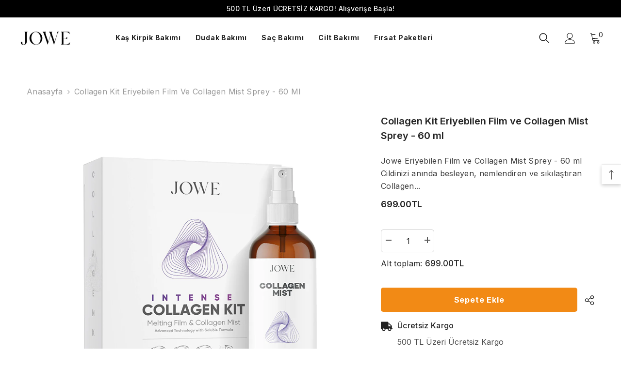

--- FILE ---
content_type: text/html; charset=utf-8
request_url: https://jowe.com.tr/products/jowe-intense-collagen-kit-eriyebilen-film-ve-collagen-mist-sprey
body_size: 51831
content:
<!doctype html><html class="no-js" lang="tr">
    <head>
        <meta charset="utf-8">
        <meta http-equiv="X-UA-Compatible" content="IE=edge">
        <meta name="viewport" content="width=device-width,initial-scale=1">
        <meta name="theme-color" content="">
        <meta name="google-site-verification" content="mvUykbh_b_7z5GGJRhb-TtVhvutuzCzZfBNo9mvffoM" />
      <script src="https://code.jquery.com/jquery-3.7.1.slim.min.js" integrity="sha256-kmHvs0B+OpCW5GVHUNjv9rOmY0IvSIRcf7zGUDTDQM8=" crossorigin="anonymous"></script>

      <script>

        jQuery(document).ready(function(){
          jQuery("input#filter__price--apply").attr("value","Filtrele")
        })
      </script>
      
      <!-- Google Tag Manager -->

<script>(function(w,d,s,l,i){w[l]=w[l]||[];w[l].push({'gtm.start':

new Date().getTime(),event:'gtm.js'});var f=d.getElementsByTagName(s)[0],

j=d.createElement(s),dl=l!='dataLayer'?'&l='+l:'';j.async=true;j.src=

'https://www.googletagmanager.com/gtm.js?id='+i+dl;f.parentNode.insertBefore(j,f);

})(window,document,'script','dataLayer','GTM-KD9T4F3');</script>

<!-- End Google Tag Manager -->
      
      <!-- <link rel="canonical" href="https://jowe.com.tr/products/jowe-intense-collagen-kit-eriyebilen-film-ve-collagen-mist-sprey">-->
        <link rel="canonical" href="https://jowe.com.tr/products/jowe-intense-collagen-kit-eriyebilen-film-ve-collagen-mist-sprey" canonical-shop-url="https://jowe.com.tr/"><link rel="shortcut icon" href="//jowe.com.tr/cdn/shop/files/favicon-16x16_32x32.png?v=1699540313" type="image/png"><link rel="preconnect" href="https://cdn.shopify.com" crossorigin>
        <title>
            Jowe Intense Collagen Kit Eriyebilen Film
 &ndash; Jowe Kozmetik</title>
        
            <meta name="description" content="Sprey formülü sayesinde kolayca emilen kolajen bakım setiyle cildinizi besleyin.">
        
        

<meta property="og:site_name" content="Jowe Kozmetik">
<meta property="og:url" content="https://jowe.com.tr/products/jowe-intense-collagen-kit-eriyebilen-film-ve-collagen-mist-sprey">
<meta property="og:title" content="Jowe Intense Collagen Kit Eriyebilen Film">
<meta property="og:type" content="product">
<meta property="og:description" content="Sprey formülü sayesinde kolayca emilen kolajen bakım setiyle cildinizi besleyin."><meta property="og:image" content="http://jowe.com.tr/cdn/shop/files/Jowe_Intense_Collagen_Kit_Film_ve_Collagen_Mist_Sprey_-_60_ml.png?v=1722342820">
  <meta property="og:image:secure_url" content="https://jowe.com.tr/cdn/shop/files/Jowe_Intense_Collagen_Kit_Film_ve_Collagen_Mist_Sprey_-_60_ml.png?v=1722342820">
  <meta property="og:image:width" content="1200">
  <meta property="og:image:height" content="1200"><meta property="og:price:amount" content="699.00">
  <meta property="og:price:currency" content="TRY"><meta name="twitter:card" content="summary_large_image">
<meta name="twitter:title" content="Jowe Intense Collagen Kit Eriyebilen Film">
<meta name="twitter:description" content="Sprey formülü sayesinde kolayca emilen kolajen bakım setiyle cildinizi besleyin.">

        <script>window.performance && window.performance.mark && window.performance.mark('shopify.content_for_header.start');</script><meta name="google-site-verification" content="EBZJjxqfP3KA6ZbAq44IlX49QoMtx08hGNLn8DAo5Yg">
<meta id="shopify-digital-wallet" name="shopify-digital-wallet" content="/69512954164/digital_wallets/dialog">
<link rel="alternate" type="application/json+oembed" href="https://jowe.com.tr/products/jowe-intense-collagen-kit-eriyebilen-film-ve-collagen-mist-sprey.oembed">
<script async="async" src="/checkouts/internal/preloads.js?locale=tr-TR"></script>
<script id="shopify-features" type="application/json">{"accessToken":"e318e64d25e3d2d533dc8216366e493c","betas":["rich-media-storefront-analytics"],"domain":"jowe.com.tr","predictiveSearch":true,"shopId":69512954164,"locale":"tr"}</script>
<script>var Shopify = Shopify || {};
Shopify.shop = "jowe-kozmetik.myshopify.com";
Shopify.locale = "tr";
Shopify.currency = {"active":"TRY","rate":"1.0"};
Shopify.country = "TR";
Shopify.theme = {"name":"Ella-6.4.1-theme-source","id":140031263028,"schema_name":"Ella","schema_version":"6.4.1","theme_store_id":null,"role":"main"};
Shopify.theme.handle = "null";
Shopify.theme.style = {"id":null,"handle":null};
Shopify.cdnHost = "jowe.com.tr/cdn";
Shopify.routes = Shopify.routes || {};
Shopify.routes.root = "/";</script>
<script type="module">!function(o){(o.Shopify=o.Shopify||{}).modules=!0}(window);</script>
<script>!function(o){function n(){var o=[];function n(){o.push(Array.prototype.slice.apply(arguments))}return n.q=o,n}var t=o.Shopify=o.Shopify||{};t.loadFeatures=n(),t.autoloadFeatures=n()}(window);</script>
<script id="shop-js-analytics" type="application/json">{"pageType":"product"}</script>
<script defer="defer" async type="module" src="//jowe.com.tr/cdn/shopifycloud/shop-js/modules/v2/client.init-shop-cart-sync_DR9jZNmZ.tr.esm.js"></script>
<script defer="defer" async type="module" src="//jowe.com.tr/cdn/shopifycloud/shop-js/modules/v2/chunk.common_CLi1v4h5.esm.js"></script>
<script defer="defer" async type="module" src="//jowe.com.tr/cdn/shopifycloud/shop-js/modules/v2/chunk.modal_BDPaSQkd.esm.js"></script>
<script type="module">
  await import("//jowe.com.tr/cdn/shopifycloud/shop-js/modules/v2/client.init-shop-cart-sync_DR9jZNmZ.tr.esm.js");
await import("//jowe.com.tr/cdn/shopifycloud/shop-js/modules/v2/chunk.common_CLi1v4h5.esm.js");
await import("//jowe.com.tr/cdn/shopifycloud/shop-js/modules/v2/chunk.modal_BDPaSQkd.esm.js");

  window.Shopify.SignInWithShop?.initShopCartSync?.({"fedCMEnabled":true,"windoidEnabled":true});

</script>
<script>(function() {
  var isLoaded = false;
  function asyncLoad() {
    if (isLoaded) return;
    isLoaded = true;
    var urls = ["https:\/\/r.winf.site\/s\/winflncr.js?v=1\u0026s=shopify\u0026rs=2\u0026vv=0756043c-5828-41a4-9f3f-860df6382b5e\u0026shop=jowe-kozmetik.myshopify.com","https:\/\/sdks.automizely.com\/conversions\/v1\/conversions.js?app_connection_id=c99e39accd6649fbb734868fcc77fbe7\u0026mapped_org_id=477b336e88b909f7c29940fc7990dda0_v1\u0026shop=jowe-kozmetik.myshopify.com"];
    for (var i = 0; i < urls.length; i++) {
      var s = document.createElement('script');
      s.type = 'text/javascript';
      s.async = true;
      s.src = urls[i];
      var x = document.getElementsByTagName('script')[0];
      x.parentNode.insertBefore(s, x);
    }
  };
  if(window.attachEvent) {
    window.attachEvent('onload', asyncLoad);
  } else {
    window.addEventListener('load', asyncLoad, false);
  }
})();</script>
<script id="__st">var __st={"a":69512954164,"offset":10800,"reqid":"2d983caa-fa6e-4ca0-bfa6-983803bd2b54-1769621527","pageurl":"jowe.com.tr\/products\/jowe-intense-collagen-kit-eriyebilen-film-ve-collagen-mist-sprey","u":"f82b8f78d922","p":"product","rtyp":"product","rid":8897232765236};</script>
<script>window.ShopifyPaypalV4VisibilityTracking = true;</script>
<script id="captcha-bootstrap">!function(){'use strict';const t='contact',e='account',n='new_comment',o=[[t,t],['blogs',n],['comments',n],[t,'customer']],c=[[e,'customer_login'],[e,'guest_login'],[e,'recover_customer_password'],[e,'create_customer']],r=t=>t.map((([t,e])=>`form[action*='/${t}']:not([data-nocaptcha='true']) input[name='form_type'][value='${e}']`)).join(','),a=t=>()=>t?[...document.querySelectorAll(t)].map((t=>t.form)):[];function s(){const t=[...o],e=r(t);return a(e)}const i='password',u='form_key',d=['recaptcha-v3-token','g-recaptcha-response','h-captcha-response',i],f=()=>{try{return window.sessionStorage}catch{return}},m='__shopify_v',_=t=>t.elements[u];function p(t,e,n=!1){try{const o=window.sessionStorage,c=JSON.parse(o.getItem(e)),{data:r}=function(t){const{data:e,action:n}=t;return t[m]||n?{data:e,action:n}:{data:t,action:n}}(c);for(const[e,n]of Object.entries(r))t.elements[e]&&(t.elements[e].value=n);n&&o.removeItem(e)}catch(o){console.error('form repopulation failed',{error:o})}}const l='form_type',E='cptcha';function T(t){t.dataset[E]=!0}const w=window,h=w.document,L='Shopify',v='ce_forms',y='captcha';let A=!1;((t,e)=>{const n=(g='f06e6c50-85a8-45c8-87d0-21a2b65856fe',I='https://cdn.shopify.com/shopifycloud/storefront-forms-hcaptcha/ce_storefront_forms_captcha_hcaptcha.v1.5.2.iife.js',D={infoText:'hCaptcha ile korunuyor',privacyText:'Gizlilik',termsText:'Koşullar'},(t,e,n)=>{const o=w[L][v],c=o.bindForm;if(c)return c(t,g,e,D).then(n);var r;o.q.push([[t,g,e,D],n]),r=I,A||(h.body.append(Object.assign(h.createElement('script'),{id:'captcha-provider',async:!0,src:r})),A=!0)});var g,I,D;w[L]=w[L]||{},w[L][v]=w[L][v]||{},w[L][v].q=[],w[L][y]=w[L][y]||{},w[L][y].protect=function(t,e){n(t,void 0,e),T(t)},Object.freeze(w[L][y]),function(t,e,n,w,h,L){const[v,y,A,g]=function(t,e,n){const i=e?o:[],u=t?c:[],d=[...i,...u],f=r(d),m=r(i),_=r(d.filter((([t,e])=>n.includes(e))));return[a(f),a(m),a(_),s()]}(w,h,L),I=t=>{const e=t.target;return e instanceof HTMLFormElement?e:e&&e.form},D=t=>v().includes(t);t.addEventListener('submit',(t=>{const e=I(t);if(!e)return;const n=D(e)&&!e.dataset.hcaptchaBound&&!e.dataset.recaptchaBound,o=_(e),c=g().includes(e)&&(!o||!o.value);(n||c)&&t.preventDefault(),c&&!n&&(function(t){try{if(!f())return;!function(t){const e=f();if(!e)return;const n=_(t);if(!n)return;const o=n.value;o&&e.removeItem(o)}(t);const e=Array.from(Array(32),(()=>Math.random().toString(36)[2])).join('');!function(t,e){_(t)||t.append(Object.assign(document.createElement('input'),{type:'hidden',name:u})),t.elements[u].value=e}(t,e),function(t,e){const n=f();if(!n)return;const o=[...t.querySelectorAll(`input[type='${i}']`)].map((({name:t})=>t)),c=[...d,...o],r={};for(const[a,s]of new FormData(t).entries())c.includes(a)||(r[a]=s);n.setItem(e,JSON.stringify({[m]:1,action:t.action,data:r}))}(t,e)}catch(e){console.error('failed to persist form',e)}}(e),e.submit())}));const S=(t,e)=>{t&&!t.dataset[E]&&(n(t,e.some((e=>e===t))),T(t))};for(const o of['focusin','change'])t.addEventListener(o,(t=>{const e=I(t);D(e)&&S(e,y())}));const B=e.get('form_key'),M=e.get(l),P=B&&M;t.addEventListener('DOMContentLoaded',(()=>{const t=y();if(P)for(const e of t)e.elements[l].value===M&&p(e,B);[...new Set([...A(),...v().filter((t=>'true'===t.dataset.shopifyCaptcha))])].forEach((e=>S(e,t)))}))}(h,new URLSearchParams(w.location.search),n,t,e,['guest_login'])})(!0,!0)}();</script>
<script integrity="sha256-4kQ18oKyAcykRKYeNunJcIwy7WH5gtpwJnB7kiuLZ1E=" data-source-attribution="shopify.loadfeatures" defer="defer" src="//jowe.com.tr/cdn/shopifycloud/storefront/assets/storefront/load_feature-a0a9edcb.js" crossorigin="anonymous"></script>
<script data-source-attribution="shopify.dynamic_checkout.dynamic.init">var Shopify=Shopify||{};Shopify.PaymentButton=Shopify.PaymentButton||{isStorefrontPortableWallets:!0,init:function(){window.Shopify.PaymentButton.init=function(){};var t=document.createElement("script");t.src="https://jowe.com.tr/cdn/shopifycloud/portable-wallets/latest/portable-wallets.tr.js",t.type="module",document.head.appendChild(t)}};
</script>
<script data-source-attribution="shopify.dynamic_checkout.buyer_consent">
  function portableWalletsHideBuyerConsent(e){var t=document.getElementById("shopify-buyer-consent"),n=document.getElementById("shopify-subscription-policy-button");t&&n&&(t.classList.add("hidden"),t.setAttribute("aria-hidden","true"),n.removeEventListener("click",e))}function portableWalletsShowBuyerConsent(e){var t=document.getElementById("shopify-buyer-consent"),n=document.getElementById("shopify-subscription-policy-button");t&&n&&(t.classList.remove("hidden"),t.removeAttribute("aria-hidden"),n.addEventListener("click",e))}window.Shopify?.PaymentButton&&(window.Shopify.PaymentButton.hideBuyerConsent=portableWalletsHideBuyerConsent,window.Shopify.PaymentButton.showBuyerConsent=portableWalletsShowBuyerConsent);
</script>
<script data-source-attribution="shopify.dynamic_checkout.cart.bootstrap">document.addEventListener("DOMContentLoaded",(function(){function t(){return document.querySelector("shopify-accelerated-checkout-cart, shopify-accelerated-checkout")}if(t())Shopify.PaymentButton.init();else{new MutationObserver((function(e,n){t()&&(Shopify.PaymentButton.init(),n.disconnect())})).observe(document.body,{childList:!0,subtree:!0})}}));
</script>
<script id="sections-script" data-sections="header-02" defer="defer" src="//jowe.com.tr/cdn/shop/t/2/compiled_assets/scripts.js?v=670"></script>
<script>window.performance && window.performance.mark && window.performance.mark('shopify.content_for_header.end');</script>

        <style>
    @import url('https://fonts.googleapis.com/css?family=Inter:300,300i,400,400i,500,500i,600,600i,700,700i,800,800i&display=swap');
                

          @import url('https://fonts.googleapis.com/css?family=Inter+Semi+Bold:300,300i,400,400i,500,500i,600,600i,700,700i,800,800i&display=swap');
                    
          
    

    :root {
        /* Settings Body */
        
            --font-body-family: Inter;
        
        --font-body-size: 16px;
        --font-body-weight: 400;
        --body-line-height: 26px;
        --body-letter-spacing: .02em;

        /* Settings Heading */
        
            --font-heading-family: Inter Semi Bold;
        
        --font-heading-size: 24px;
        --font-heading-weight: 900;
        --font-heading-style: normal;
        --heading-line-height: 27px;
        --heading-letter-spacing: .02em;
        --heading-text-transform: capitalize;
        --heading-border-height: 2px;

        /* Settings Navigation */
        /* Menu Lv1 */
        
            --font-menu-lv1-family: Inter;
        
        --font-menu-lv1-size: 14px;
        --font-menu-lv1-weight: 700;
        --menu-lv1-line-height: 30px;
        --menu-lv1-letter-spacing: .05em;
        --menu-lv1-text-transform: capitalize;

        /* Menu Lv2 */
        
            --font-menu-lv2-family: Inter;
        
        --font-menu-lv2-size: 14px;
        --font-menu-lv2-weight: 400;
        --menu-lv2-line-height: 24px;
        --menu-lv2-letter-spacing: 0;
        --menu-lv2-text-transform: capitalize;

        /* Menu Lv3 */
        
            --font-menu-lv3-family: Inter;
        
        --font-menu-lv3-size: 14px;
        --font-menu-lv3-weight: 400;
        --menu-lv3-line-height: 24px;
        --menu-lv3-letter-spacing: 0;
        --menu-lv3-text-transform: capitalize;

        /* Mega Menu Lv2 */
        
            --font-mega-menu-lv2-family: Inter;
        
        --font-mega-menu-lv2-size: 14px;
        --font-mega-menu-lv2-weight: 700;
        --font-mega-menu-lv2-style: normal;
        --mega-menu-lv2-line-height: 24px;
        --mega-menu-lv2-letter-spacing: 0;
        --mega-menu-lv2-text-transform: uppercase;

        /* Mega Menu Lv3 */
        
            --font-mega-menu-lv3-family: Inter;
        
        --font-mega-menu-lv3-size: 14px;
        --font-mega-menu-lv3-weight: 400;
        --mega-menu-lv3-line-height: 24px;
        --mega-menu-lv3-letter-spacing: 0;
        --mega-menu-lv3-text-transform: capitalize;

        /* Product Card Title */--product-title-font: Inter;--product-title-font-size : 15px;
        --product-title-font-weight : 400;
        --product-title-line-height: 22px;
        --product-title-letter-spacing: .02em;
        --product-title-line-text : 1;
        --product-title-text-transform : capitalize;
        --product-title-margin-bottom: 10px;

        /* Product Card Vendor */--product-vendor-font: Inter;--product-vendor-font-size : 15px;
        --product-vendor-font-weight : 700;
        --product-vendor-font-style : normal;
        --product-vendor-line-height: 24px;
        --product-vendor-letter-spacing: .02em;
        --product-vendor-text-transform : capitalize;
        --product-vendor-margin-bottom: 0px;

        /* Product Card Price */--product-price-font: Inter;--product-price-font-size : 16px;
        --product-price-font-weight : 600;
        --product-price-line-height: 22px;
        --product-price-letter-spacing: 0;
        --product-price-margin-top: 0px;
        --product-price-margin-bottom: 13px;

        /* Product Card Badge */--badge-font: Inter;--badge-font-size : 12px;
        --badge-font-weight : 400;
        --badge-text-transform : capitalize;
        --badge-letter-spacing: .02em;
        --badge-line-height: 20px;
        --badge-border-radius: 0px;
        --badge-padding-top: 0px;
        --badge-padding-bottom: 0px;
        --badge-padding-left-right: 8px;
        --badge-postion-top: 0px;
        --badge-postion-left-right: 0px;

        /* Product Quickview */
        --product-quickview-font-size : 12px;
        --product-quickview-line-height: 23px;
        --product-quickview-border-radius: 1px;
        --product-quickview-padding-top: 0px;
        --product-quickview-padding-bottom: 0px;
        --product-quickview-padding-left-right: 7px;
        --product-quickview-sold-out-product: #e95144;--product-quickview-box-shadow: none;/* Blog Card Tile */--blog-title-font: Inter;--blog-title-font-size : 16px;
        --blog-title-font-weight : 700;
        --blog-title-line-height: 25px;
        --blog-title-letter-spacing: 0;
        --blog-title-text-transform : capitalize;

        /* Blog Card Info (Date, Author) */--blog-info-font: Inter;--blog-info-font-size : 14px;
        --blog-info-font-weight : 400;
        --blog-info-line-height: 20px;
        --blog-info-letter-spacing: .02em;
        --blog-info-text-transform : uppercase;

        /* Button 1 */--btn-1-font-family: Inter;--btn-1-font-size: 16px;
        --btn-1-font-weight: 700;
        --btn-1-text-transform: capitalize;
        --btn-1-line-height: 24px;
        --btn-1-letter-spacing: .05em;
        --btn-1-text-align: center;
        --btn-1-border-radius: 5px;
        --btn-1-border-width: 0px;
        --btn-1-border-style: solid;
        --btn-1-padding-top: 11px;
        --btn-1-padding-bottom: 11px;
        --btn-1-horizontal-length: 0px;
        --btn-1-vertical-length: 0px;
        --btn-1-blur-radius: 0px;
        --btn-1-spread: 0px;
        
        
          --btn-1-all-bg-opacity: #727272;
        
        
          --btn-1-all-bg-opacity-hover: #000000;
        
        
            --btn-1-inset: ;
        

        /* Button 2 */--btn-2-font-family: Inter;--btn-2-font-size: 16px;
        --btn-2-font-weight: 700;
        --btn-2-text-transform: capitalize;
        --btn-2-line-height: 23px;
        --btn-2-letter-spacing: .05em;
        --btn-2-text-align: right;
        --btn-2-border-radius: 5px;
        --btn-2-border-width: 0px;
        --btn-2-border-style: solid;
        --btn-2-padding-top: 20px;
        --btn-2-padding-bottom: 20px;
        --btn-2-horizontal-length: 5px;
        --btn-2-vertical-length: 5px;
        --btn-2-blur-radius: 0px;
        --btn-2-spread: 0px;
        
        
          --btn-2-all-bg-opacity: #000000;
        
        
          --btn-2-all-bg-opacity-hover: #a1decd;
        
        
            --btn-2-inset: ;
        

        /* Button 3 */--btn-3-font-family: Inter;--btn-3-font-size: 16px;
        --btn-3-font-weight: 700;
        --btn-3-text-transform: capitalize;
        --btn-3-line-height: 24px;
        --btn-3-letter-spacing: .02em;
        --btn-3-text-align: center;
        --btn-3-border-radius: 5px;
        --btn-3-border-width: 0px;
        --btn-3-border-style: solid;
        --btn-3-padding-top: 11px;
        --btn-3-padding-bottom: 11px;
        --btn-3-horizontal-length: 0px;
        --btn-3-vertical-length: 0px;
        --btn-3-blur-radius: 0px;
        --btn-3-spread: 0px;
        
        
          --btn-3-all-bg-opacity: #000000;
        
        
          --btn-3-all-bg-opacity-hover: #a1decd;
        

        
            --btn-3-inset: ;
        

        /* Footer Heading */--footer-heading-font-family: Inter;--footer-heading-font-size : 16px;
        --footer-heading-font-weight : 700;
        --footer-heading-line-height : 28px;
        --footer-heading-letter-spacing : 0;
        --footer-heading-text-transform : uppercase;

        /* Footer Link */--footer-link-font-family: Inter;--footer-link-font-size : 14px;
        --footer-link-font-weight : 400;
        --footer-link-line-height : 35px;
        --footer-link-letter-spacing : 0;
        --footer-link-text-transform : capitalize;

        /* Page Title */
        
            --font-page-title-family: Inter;
        
        --font-page-title-size: 24px;
        --font-page-title-weight: 400;
        --font-page-title-style: normal;
        --page-title-line-height: 20px;
        --page-title-letter-spacing: .02em;
        --page-title-text-transform: uppercase;

        /* Font Product Tab Title */
        --font-tab-type-1: Inter;
        --font-tab-type-2: Inter Semi Bold;

        /* Text Size */
        --text-size-font-size : 10px;
        --text-size-font-weight : 400;
        --text-size-line-height : 22px;
        --text-size-letter-spacing : 0;
        --text-size-text-transform : uppercase;
        --text-size-color : #787878;

        /* Font Weight */
        --font-weight-normal: 400;
        --font-weight-medium: 500;
        --font-weight-semibold: 600;
        --font-weight-bold: 700;
        --font-weight-bolder: 800;
        --font-weight-black: 900;

        /* Radio Button */
        --form-label-checkbox-before-bg: #fff;
        --form-label-checkbox-before-border: #cecece;
        --form-label-checkbox-before-bg-checked: #000;

        /* Conatiner */
        --header-custom-width-container: 1200px;
        --body-custom-width-container: 1800px;
        --footer-custom-width-container: 1800px;

        /* Layout Boxed */
        --color-background-layout-boxed: #f8f8f8;/* Arrow */
        --position-horizontal-slick-arrow: 0;

        /* General Color*/
        --color-text: #232323;
        --color-text2: #969696;
        --color-global: #232323;
        --color-white: #FFFFFF;
        --color-grey: #868686;
        --color-black: #202020;
        --color-base-text-rgb: 35, 35, 35;
        --color-base-text2-rgb: 150, 150, 150;
        --color-background: #ffffff;
        --color-background-rgb: 255, 255, 255;
        --color-background-overylay: rgba(255, 255, 255, 0.9);
        --color-base-accent-text: ;
        --color-base-accent-1: ;
        --color-base-accent-2: ;
        --color-link: #232323;
        --color-link-hover: #232323;
        --color-error: #D93333;
        --color-error-bg: #FCEEEE;
        --color-success: #5A5A5A;
        --color-success-bg: #DFF0D8;
        --color-info: #202020;
        --color-info-bg: #FFF2DD;
        --color-link-underline: rgba(35, 35, 35, 0.5);

        --color-breadcrumb: #999999;
        --colors-breadcrumb-hover: #232323;
        --colors-breadcrumb-active: #999999;

        --border-global: #e6e6e6;
        --bg-global: #fafafa;

        --bg-planceholder: #fafafa;

        --color-warning: #fff;
        --bg-warning: #e0b252;

        --color-background-10 : #e9e9e9;
        --color-background-20 : #d3d3d3;
        --color-background-30 : #bdbdbd;
        --color-background-50 : #919191;
        --color-background-global : #919191;

        /* Arrow Color */
        --arrow-color: #232323;
        --arrow-background-color: #fff;
        --arrow-border-color: #cccccc;
        --arrow-color-hover: #ffffff;
        --arrow-background-color-hover: #232323;
        --arrow-border-color-hover: #232323;

        --arrow-width: 35px;
        --arrow-height: 35px;
        --arrow-size: 35px;
        --arrow-size-icon: 17px;
        --arrow-border-radius: 50%;
        --arrow-border-width: 1px;

        /* Pagination Color */
        --pagination-item-color: #3c3c3c;
        --pagination-item-color-active: #3c3c3c;
        --pagination-item-bg-color: 
        #fff;
        --pagination-item-bg-color-active: #fff;
        --pagination-item-border-color: #fff;
        --pagination-item-border-color-active: #3c3c3c;

        --pagination-arrow-color: #3c3c3c;
        --pagination-arrow-color-active: #3c3c3c;
        --pagination-arrow-bg-color: #fff;
        --pagination-arrow-bg-color-active: #fff;
        --pagination-arrow-border-color: #fff;
        --pagination-arrow-border-color-active: #fff;

        /* Dots Color */
        --dots-color: rgba(0,0,0,0);
        --dots-border-color: #868686;
        --dots-color-active: #000000;
        --dots-border-color-active: #000000;
        --dots-style2-background-opacity: #00000050;
        --dots-width: 12px;
        --dots-height: 12px;

        /* Button Color */
        --btn-1-color: #FFFFFF;
        --btn-1-bg: #000000;
        --btn-1-border: #000000;
        --btn-1-color-hover: #000000;
        --btn-1-bg-hover: #ffffff;
        --btn-1-border-hover: #000000;

        --btn-2-color: #232323;
        --btn-2-bg: #FFFFFF;
        --btn-2-border: #727272;
        --btn-2-color-hover: #FFFFFF;
        --btn-2-bg-hover: #232323;
        --btn-2-border-hover: #232323;

        --btn-3-color: #FFFFFF;
        --btn-3-bg: #e9514b;
        --btn-3-border: #e9514b;
        --btn-3-color-hover: #ffffff;
        --btn-3-bg-hover: #e9514b;
        --btn-3-border-hover: #e9514b;

        --anchor-transition: all ease .3s;
        --bg-white: #ffffff;
        --bg-black: #000000;
        --bg-grey: #808080;
        --icon: var(--color-text);
        --text-cart: #3c3c3c;
        --duration-short: 100ms;
        --duration-default: 350ms;
        --duration-long: 500ms;

        --form-input-bg: #ffffff;
        --form-input-border: #c7c7c7;
        --form-input-color: #232323;;
        --form-input-placeholder: #868686;
        --form-label: #232323;

        --new-badge-color: #ffffff;
        --new-badge-bg: #62a78c;
        --sale-badge-color: #ffffff;
        --sale-badge-bg: #ea4226;
        --sold-out-badge-color: #ffffff;
        --sold-out-badge-bg: #c1c1c1;
        --custom-badge-color: #ffffff;
        --custom-badge-bg: #505050;
        --bundle-badge-color: #ffffff;
        --bundle-badge-bg: #232323;
        
        --product-title-color : #232323;
        --product-title-color-hover : #232323;
        --product-vendor-color : #232323;
        --product-price-color : #232323;
        --product-sale-price-color : #ea4226;
        --product-compare-price-color : #969696;
        --product-review-full-color : #000000;
        --product-review-empty-color : #e4e4e4;
        --product-swatch-border : #cbcbcb;
        --product-swatch-border-active : #232323;
        --product-swatch-width : 40px;
        --product-swatch-height : 40px;
        --product-swatch-border-radius : 0px;
        --product-swatch-color-width : 40px;
        --product-swatch-color-height : 40px;
        --product-swatch-color-border-radius : 20px;
        --product-wishlist-color : #000000;
        --product-wishlist-bg : #f5f5f5;
        --product-wishlist-border : transparent;
        --product-wishlist-color-added : #ffffff;
        --product-wishlist-bg-added : #000000;
        --product-wishlist-border-added : transparent;
        --product-compare-color : #000000;
        --product-compare-bg : #FFFFFF;
        --product-compare-color-added : #D12442;
        --product-compare-bg-added : #FFFFFF;
        --product-hot-stock-text-color : #d62828;
        --product-quick-view-color : #ffffff;
        --product-cart-image-fit : contain;
        --product-title-variant-font-size: 16px;

        
          --product-quick-view-bg: rgba(35, 40, 48, 0.9);
        
        --product-quick-view-bg-above-button: rgba(35, 40, 48, 0.7);
        --product-quick-view-color-hover : #FFFFFF;
        --product-quick-view-bg-hover : #232830;

        --product-action-color : #000000;       
        --product-action-bg : #ffffff;
        --product-action-border : #000000;
        --product-action-color-hover : #FFFFFF;
        --product-action-bg-hover : #000000;
        --product-action-border-hover : #000000;

        /* Multilevel Category Filter */
        --color-label-multiLevel-categories: #232323;
        --bg-label-multiLevel-categories: #fff;
        --color-button-multiLevel-categories: #fff;
        --bg-button-multiLevel-categories: #ff8b21;
        --border-button-multiLevel-categories: #ff736b;
        --hover-color-button-multiLevel-categories: #fff;
        --hover-bg-button-multiLevel-categories: #ff8b21;--cart-item-bg : #ffffff;
            --cart-item-border : #e8e8e8;
            --cart-item-border-width : 1px;
            --cart-item-border-style : none;

        --w-product-swatch-custom: 30px;
        --h-product-swatch-custom: 30px;
        --w-product-swatch-custom-mb: 20px;
        --h-product-swatch-custom-mb: 20px;
        --font-size-product-swatch-more: 12px;

        --swatch-border : #cbcbcb;
        --swatch-border-active : #232323;

        --variant-size: #232323;
        --variant-size-border: #e7e7e7;
        --variant-size-bg: #ffffff;
        --variant-size-hover: #ffffff;
        --variant-size-border-hover: #232323;
        --variant-size-bg-hover: #232323;

        --variant-bg : #ffffff;
        --variant-color : #232323;
        --variant-bg-active : #ffffff;
        --variant-color-active : #232323;

        /* Font Size Text Social */
        --fontsize-text-social: 12px;
        
        /* Sidebar Animation */
        --page-content-distance: 64px;
        --sidebar-content-distance: 40px;
        --button-transition-ease: cubic-bezier(.25,.46,.45,.94);

        /* Loading Spinner Color */
        --spinner-top-color: #fc0;
        --spinner-right-color: #4dd4c6;
        --spinner-bottom-color: #f00;
        --spinner-left-color: #f6f6f6;
    }
</style>

        <link href="//jowe.com.tr/cdn/shop/t/2/assets/base.css?v=77444357368494074701712564499" rel="stylesheet" type="text/css" media="all" />
<link href="//jowe.com.tr/cdn/shop/t/2/assets/custom.css?v=52275119990348214291734542430" rel="stylesheet" type="text/css" media="all" />
<script>document.documentElement.className = document.documentElement.className.replace('no-js', 'js');</script>

        
    <!-- BEGIN app block: shopify://apps/hulk-form-builder/blocks/app-embed/b6b8dd14-356b-4725-a4ed-77232212b3c3 --><!-- BEGIN app snippet: hulkapps-formbuilder-theme-ext --><script type="text/javascript">
  
  if (typeof window.formbuilder_customer != "object") {
        window.formbuilder_customer = {}
  }

  window.hulkFormBuilder = {
    form_data: {},
    shop_data: {"shop_6MKulIJ5aC-A6qre7dVf5Q":{"shop_uuid":"6MKulIJ5aC-A6qre7dVf5Q","shop_timezone":"Europe\/Istanbul","shop_id":106527,"shop_is_after_submit_enabled":true,"shop_shopify_plan":"Basic","shop_shopify_domain":"jowe-kozmetik.myshopify.com","shop_created_at":"2024-05-06T02:29:17.296-05:00","is_skip_metafield":false,"shop_deleted":false,"shop_disabled":false}},
    settings_data: {"shop_settings":{"shop_customise_msgs":[],"default_customise_msgs":{"is_required":"is required","thank_you":"Thank you! The form was submitted successfully.","processing":"Processing...","valid_data":"Please provide valid data","valid_email":"Provide valid email format","valid_tags":"HTML Tags are not allowed","valid_phone":"Provide valid phone number","valid_captcha":"Please provide valid captcha response","valid_url":"Provide valid URL","only_number_alloud":"Provide valid number in","number_less":"must be less than","number_more":"must be more than","image_must_less":"Image must be less than 20MB","image_number":"Images allowed","image_extension":"Invalid extension! Please provide image file","error_image_upload":"Error in image upload. Please try again.","error_file_upload":"Error in file upload. Please try again.","your_response":"Your response","error_form_submit":"Error occur.Please try again after sometime.","email_submitted":"Form with this email is already submitted","invalid_email_by_zerobounce":"The email address you entered appears to be invalid. Please check it and try again.","download_file":"Download file","card_details_invalid":"Your card details are invalid","card_details":"Card details","please_enter_card_details":"Please enter card details","card_number":"Card number","exp_mm":"Exp MM","exp_yy":"Exp YY","crd_cvc":"CVV","payment_value":"Payment amount","please_enter_payment_amount":"Please enter payment amount","address1":"Address line 1","address2":"Address line 2","city":"City","province":"Province","zipcode":"Zip code","country":"Country","blocked_domain":"This form does not accept addresses from","file_must_less":"File must be less than 20MB","file_extension":"Invalid extension! Please provide file","only_file_number_alloud":"files allowed","previous":"Previous","next":"Next","must_have_a_input":"Please enter at least one field.","please_enter_required_data":"Please enter required data","atleast_one_special_char":"Include at least one special character","atleast_one_lowercase_char":"Include at least one lowercase character","atleast_one_uppercase_char":"Include at least one uppercase character","atleast_one_number":"Include at least one number","must_have_8_chars":"Must have 8 characters long","be_between_8_and_12_chars":"Be between 8 and 12 characters long","please_select":"Please Select","phone_submitted":"Form with this phone number is already submitted","user_res_parse_error":"Error while submitting the form","valid_same_values":"values must be same","product_choice_clear_selection":"Clear Selection","picture_choice_clear_selection":"Clear Selection","remove_all_for_file_image_upload":"Remove All","invalid_file_type_for_image_upload":"You can't upload files of this type.","invalid_file_type_for_signature_upload":"You can't upload files of this type.","max_files_exceeded_for_file_upload":"You can not upload any more files.","max_files_exceeded_for_image_upload":"You can not upload any more files.","file_already_exist":"File already uploaded","max_limit_exceed":"You have added the maximum number of text fields.","cancel_upload_for_file_upload":"Cancel upload","cancel_upload_for_image_upload":"Cancel upload","cancel_upload_for_signature_upload":"Cancel upload"},"shop_blocked_domains":[]}},
    features_data: {"shop_plan_features":{"shop_plan_features":["unlimited-forms","full-design-customization","export-form-submissions","multiple-recipients-for-form-submissions","multiple-admin-notifications","enable-captcha","unlimited-file-uploads","save-submitted-form-data","set-auto-response-message","conditional-logic","form-banner","save-as-draft-facility","include-user-response-in-admin-email","disable-form-submission","file-upload"]}},
    shop: null,
    shop_id: null,
    plan_features: null,
    validateDoubleQuotes: false,
    assets: {
      extraFunctions: "https://cdn.shopify.com/extensions/019bb5ee-ec40-7527-955d-c1b8751eb060/form-builder-by-hulkapps-50/assets/extra-functions.js",
      extraStyles: "https://cdn.shopify.com/extensions/019bb5ee-ec40-7527-955d-c1b8751eb060/form-builder-by-hulkapps-50/assets/extra-styles.css",
      bootstrapStyles: "https://cdn.shopify.com/extensions/019bb5ee-ec40-7527-955d-c1b8751eb060/form-builder-by-hulkapps-50/assets/theme-app-extension-bootstrap.css"
    },
    translations: {
      htmlTagNotAllowed: "HTML Tags are not allowed",
      sqlQueryNotAllowed: "SQL Queries are not allowed",
      doubleQuoteNotAllowed: "Double quotes are not allowed",
      vorwerkHttpWwwNotAllowed: "The words \u0026#39;http\u0026#39; and \u0026#39;www\u0026#39; are not allowed. Please remove them and try again.",
      maxTextFieldsReached: "You have added the maximum number of text fields.",
      avoidNegativeWords: "Avoid negative words: Don\u0026#39;t use negative words in your contact message.",
      customDesignOnly: "This form is for custom designs requests. For general inquiries please contact our team at info@stagheaddesigns.com",
      zerobounceApiErrorMsg: "We couldn\u0026#39;t verify your email due to a technical issue. Please try again later.",
    }

  }

  

  window.FbThemeAppExtSettingsHash = {}
  
</script><!-- END app snippet --><!-- END app block --><script src="https://cdn.shopify.com/extensions/019bb5ee-ec40-7527-955d-c1b8751eb060/form-builder-by-hulkapps-50/assets/form-builder-script.js" type="text/javascript" defer="defer"></script>
<link href="https://monorail-edge.shopifysvc.com" rel="dns-prefetch">
<script>(function(){if ("sendBeacon" in navigator && "performance" in window) {try {var session_token_from_headers = performance.getEntriesByType('navigation')[0].serverTiming.find(x => x.name == '_s').description;} catch {var session_token_from_headers = undefined;}var session_cookie_matches = document.cookie.match(/_shopify_s=([^;]*)/);var session_token_from_cookie = session_cookie_matches && session_cookie_matches.length === 2 ? session_cookie_matches[1] : "";var session_token = session_token_from_headers || session_token_from_cookie || "";function handle_abandonment_event(e) {var entries = performance.getEntries().filter(function(entry) {return /monorail-edge.shopifysvc.com/.test(entry.name);});if (!window.abandonment_tracked && entries.length === 0) {window.abandonment_tracked = true;var currentMs = Date.now();var navigation_start = performance.timing.navigationStart;var payload = {shop_id: 69512954164,url: window.location.href,navigation_start,duration: currentMs - navigation_start,session_token,page_type: "product"};window.navigator.sendBeacon("https://monorail-edge.shopifysvc.com/v1/produce", JSON.stringify({schema_id: "online_store_buyer_site_abandonment/1.1",payload: payload,metadata: {event_created_at_ms: currentMs,event_sent_at_ms: currentMs}}));}}window.addEventListener('pagehide', handle_abandonment_event);}}());</script>
<script id="web-pixels-manager-setup">(function e(e,d,r,n,o){if(void 0===o&&(o={}),!Boolean(null===(a=null===(i=window.Shopify)||void 0===i?void 0:i.analytics)||void 0===a?void 0:a.replayQueue)){var i,a;window.Shopify=window.Shopify||{};var t=window.Shopify;t.analytics=t.analytics||{};var s=t.analytics;s.replayQueue=[],s.publish=function(e,d,r){return s.replayQueue.push([e,d,r]),!0};try{self.performance.mark("wpm:start")}catch(e){}var l=function(){var e={modern:/Edge?\/(1{2}[4-9]|1[2-9]\d|[2-9]\d{2}|\d{4,})\.\d+(\.\d+|)|Firefox\/(1{2}[4-9]|1[2-9]\d|[2-9]\d{2}|\d{4,})\.\d+(\.\d+|)|Chrom(ium|e)\/(9{2}|\d{3,})\.\d+(\.\d+|)|(Maci|X1{2}).+ Version\/(15\.\d+|(1[6-9]|[2-9]\d|\d{3,})\.\d+)([,.]\d+|)( \(\w+\)|)( Mobile\/\w+|) Safari\/|Chrome.+OPR\/(9{2}|\d{3,})\.\d+\.\d+|(CPU[ +]OS|iPhone[ +]OS|CPU[ +]iPhone|CPU IPhone OS|CPU iPad OS)[ +]+(15[._]\d+|(1[6-9]|[2-9]\d|\d{3,})[._]\d+)([._]\d+|)|Android:?[ /-](13[3-9]|1[4-9]\d|[2-9]\d{2}|\d{4,})(\.\d+|)(\.\d+|)|Android.+Firefox\/(13[5-9]|1[4-9]\d|[2-9]\d{2}|\d{4,})\.\d+(\.\d+|)|Android.+Chrom(ium|e)\/(13[3-9]|1[4-9]\d|[2-9]\d{2}|\d{4,})\.\d+(\.\d+|)|SamsungBrowser\/([2-9]\d|\d{3,})\.\d+/,legacy:/Edge?\/(1[6-9]|[2-9]\d|\d{3,})\.\d+(\.\d+|)|Firefox\/(5[4-9]|[6-9]\d|\d{3,})\.\d+(\.\d+|)|Chrom(ium|e)\/(5[1-9]|[6-9]\d|\d{3,})\.\d+(\.\d+|)([\d.]+$|.*Safari\/(?![\d.]+ Edge\/[\d.]+$))|(Maci|X1{2}).+ Version\/(10\.\d+|(1[1-9]|[2-9]\d|\d{3,})\.\d+)([,.]\d+|)( \(\w+\)|)( Mobile\/\w+|) Safari\/|Chrome.+OPR\/(3[89]|[4-9]\d|\d{3,})\.\d+\.\d+|(CPU[ +]OS|iPhone[ +]OS|CPU[ +]iPhone|CPU IPhone OS|CPU iPad OS)[ +]+(10[._]\d+|(1[1-9]|[2-9]\d|\d{3,})[._]\d+)([._]\d+|)|Android:?[ /-](13[3-9]|1[4-9]\d|[2-9]\d{2}|\d{4,})(\.\d+|)(\.\d+|)|Mobile Safari.+OPR\/([89]\d|\d{3,})\.\d+\.\d+|Android.+Firefox\/(13[5-9]|1[4-9]\d|[2-9]\d{2}|\d{4,})\.\d+(\.\d+|)|Android.+Chrom(ium|e)\/(13[3-9]|1[4-9]\d|[2-9]\d{2}|\d{4,})\.\d+(\.\d+|)|Android.+(UC? ?Browser|UCWEB|U3)[ /]?(15\.([5-9]|\d{2,})|(1[6-9]|[2-9]\d|\d{3,})\.\d+)\.\d+|SamsungBrowser\/(5\.\d+|([6-9]|\d{2,})\.\d+)|Android.+MQ{2}Browser\/(14(\.(9|\d{2,})|)|(1[5-9]|[2-9]\d|\d{3,})(\.\d+|))(\.\d+|)|K[Aa][Ii]OS\/(3\.\d+|([4-9]|\d{2,})\.\d+)(\.\d+|)/},d=e.modern,r=e.legacy,n=navigator.userAgent;return n.match(d)?"modern":n.match(r)?"legacy":"unknown"}(),u="modern"===l?"modern":"legacy",c=(null!=n?n:{modern:"",legacy:""})[u],f=function(e){return[e.baseUrl,"/wpm","/b",e.hashVersion,"modern"===e.buildTarget?"m":"l",".js"].join("")}({baseUrl:d,hashVersion:r,buildTarget:u}),m=function(e){var d=e.version,r=e.bundleTarget,n=e.surface,o=e.pageUrl,i=e.monorailEndpoint;return{emit:function(e){var a=e.status,t=e.errorMsg,s=(new Date).getTime(),l=JSON.stringify({metadata:{event_sent_at_ms:s},events:[{schema_id:"web_pixels_manager_load/3.1",payload:{version:d,bundle_target:r,page_url:o,status:a,surface:n,error_msg:t},metadata:{event_created_at_ms:s}}]});if(!i)return console&&console.warn&&console.warn("[Web Pixels Manager] No Monorail endpoint provided, skipping logging."),!1;try{return self.navigator.sendBeacon.bind(self.navigator)(i,l)}catch(e){}var u=new XMLHttpRequest;try{return u.open("POST",i,!0),u.setRequestHeader("Content-Type","text/plain"),u.send(l),!0}catch(e){return console&&console.warn&&console.warn("[Web Pixels Manager] Got an unhandled error while logging to Monorail."),!1}}}}({version:r,bundleTarget:l,surface:e.surface,pageUrl:self.location.href,monorailEndpoint:e.monorailEndpoint});try{o.browserTarget=l,function(e){var d=e.src,r=e.async,n=void 0===r||r,o=e.onload,i=e.onerror,a=e.sri,t=e.scriptDataAttributes,s=void 0===t?{}:t,l=document.createElement("script"),u=document.querySelector("head"),c=document.querySelector("body");if(l.async=n,l.src=d,a&&(l.integrity=a,l.crossOrigin="anonymous"),s)for(var f in s)if(Object.prototype.hasOwnProperty.call(s,f))try{l.dataset[f]=s[f]}catch(e){}if(o&&l.addEventListener("load",o),i&&l.addEventListener("error",i),u)u.appendChild(l);else{if(!c)throw new Error("Did not find a head or body element to append the script");c.appendChild(l)}}({src:f,async:!0,onload:function(){if(!function(){var e,d;return Boolean(null===(d=null===(e=window.Shopify)||void 0===e?void 0:e.analytics)||void 0===d?void 0:d.initialized)}()){var d=window.webPixelsManager.init(e)||void 0;if(d){var r=window.Shopify.analytics;r.replayQueue.forEach((function(e){var r=e[0],n=e[1],o=e[2];d.publishCustomEvent(r,n,o)})),r.replayQueue=[],r.publish=d.publishCustomEvent,r.visitor=d.visitor,r.initialized=!0}}},onerror:function(){return m.emit({status:"failed",errorMsg:"".concat(f," has failed to load")})},sri:function(e){var d=/^sha384-[A-Za-z0-9+/=]+$/;return"string"==typeof e&&d.test(e)}(c)?c:"",scriptDataAttributes:o}),m.emit({status:"loading"})}catch(e){m.emit({status:"failed",errorMsg:(null==e?void 0:e.message)||"Unknown error"})}}})({shopId: 69512954164,storefrontBaseUrl: "https://jowe.com.tr",extensionsBaseUrl: "https://extensions.shopifycdn.com/cdn/shopifycloud/web-pixels-manager",monorailEndpoint: "https://monorail-edge.shopifysvc.com/unstable/produce_batch",surface: "storefront-renderer",enabledBetaFlags: ["2dca8a86"],webPixelsConfigList: [{"id":"875495732","configuration":"{\"hashed_organization_id\":\"477b336e88b909f7c29940fc7990dda0_v1\",\"app_key\":\"jowe-kozmetik\",\"allow_collect_personal_data\":\"true\"}","eventPayloadVersion":"v1","runtimeContext":"STRICT","scriptVersion":"6f6660f15c595d517f203f6e1abcb171","type":"APP","apiClientId":2814809,"privacyPurposes":["ANALYTICS","MARKETING","SALE_OF_DATA"],"dataSharingAdjustments":{"protectedCustomerApprovalScopes":["read_customer_address","read_customer_email","read_customer_name","read_customer_personal_data","read_customer_phone"]}},{"id":"871792948","configuration":"{\"accountID\":\"jowe-kozmetik.myshopify.com\"}","eventPayloadVersion":"v1","runtimeContext":"STRICT","scriptVersion":"3ea1cbd43829885bba13d28a94bfb5bb","type":"APP","apiClientId":10051190785,"privacyPurposes":["ANALYTICS","SALE_OF_DATA"],"dataSharingAdjustments":{"protectedCustomerApprovalScopes":["read_customer_personal_data"]}},{"id":"635765044","configuration":"{\"config\":\"{\\\"google_tag_ids\\\":[\\\"G-VS97TEMJH4\\\",\\\"GT-PLW5RHH\\\"],\\\"target_country\\\":\\\"TR\\\",\\\"gtag_events\\\":[{\\\"type\\\":\\\"begin_checkout\\\",\\\"action_label\\\":[\\\"G-VS97TEMJH4\\\",\\\"AW-10934408969\\\/tUYRCNXF_YUYEImu990o\\\"]},{\\\"type\\\":\\\"search\\\",\\\"action_label\\\":[\\\"G-VS97TEMJH4\\\",\\\"AW-10934408969\\\/sQ_KCNjF_YUYEImu990o\\\"]},{\\\"type\\\":\\\"view_item\\\",\\\"action_label\\\":[\\\"G-VS97TEMJH4\\\",\\\"AW-10934408969\\\/Ar1vCM_F_YUYEImu990o\\\",\\\"MC-J4MY7E9W3C\\\"]},{\\\"type\\\":\\\"purchase\\\",\\\"action_label\\\":[\\\"G-VS97TEMJH4\\\",\\\"AW-10934408969\\\/dW04CMzF_YUYEImu990o\\\",\\\"MC-J4MY7E9W3C\\\"]},{\\\"type\\\":\\\"page_view\\\",\\\"action_label\\\":[\\\"G-VS97TEMJH4\\\",\\\"AW-10934408969\\\/Gm1jCMnF_YUYEImu990o\\\",\\\"MC-J4MY7E9W3C\\\"]},{\\\"type\\\":\\\"add_payment_info\\\",\\\"action_label\\\":[\\\"G-VS97TEMJH4\\\",\\\"AW-10934408969\\\/k4LYCNvF_YUYEImu990o\\\"]},{\\\"type\\\":\\\"add_to_cart\\\",\\\"action_label\\\":[\\\"G-VS97TEMJH4\\\",\\\"AW-10934408969\\\/WG1hCNLF_YUYEImu990o\\\"]}],\\\"enable_monitoring_mode\\\":false}\"}","eventPayloadVersion":"v1","runtimeContext":"OPEN","scriptVersion":"b2a88bafab3e21179ed38636efcd8a93","type":"APP","apiClientId":1780363,"privacyPurposes":[],"dataSharingAdjustments":{"protectedCustomerApprovalScopes":["read_customer_address","read_customer_email","read_customer_name","read_customer_personal_data","read_customer_phone"]}},{"id":"292225332","configuration":"{\"pixel_id\":\"878100443310904\",\"pixel_type\":\"facebook_pixel\",\"metaapp_system_user_token\":\"-\"}","eventPayloadVersion":"v1","runtimeContext":"OPEN","scriptVersion":"ca16bc87fe92b6042fbaa3acc2fbdaa6","type":"APP","apiClientId":2329312,"privacyPurposes":["ANALYTICS","MARKETING","SALE_OF_DATA"],"dataSharingAdjustments":{"protectedCustomerApprovalScopes":["read_customer_address","read_customer_email","read_customer_name","read_customer_personal_data","read_customer_phone"]}},{"id":"shopify-app-pixel","configuration":"{}","eventPayloadVersion":"v1","runtimeContext":"STRICT","scriptVersion":"0450","apiClientId":"shopify-pixel","type":"APP","privacyPurposes":["ANALYTICS","MARKETING"]},{"id":"shopify-custom-pixel","eventPayloadVersion":"v1","runtimeContext":"LAX","scriptVersion":"0450","apiClientId":"shopify-pixel","type":"CUSTOM","privacyPurposes":["ANALYTICS","MARKETING"]}],isMerchantRequest: false,initData: {"shop":{"name":"Jowe Kozmetik","paymentSettings":{"currencyCode":"TRY"},"myshopifyDomain":"jowe-kozmetik.myshopify.com","countryCode":"TR","storefrontUrl":"https:\/\/jowe.com.tr"},"customer":null,"cart":null,"checkout":null,"productVariants":[{"price":{"amount":699.0,"currencyCode":"TRY"},"product":{"title":"Collagen Kit Eriyebilen Film ve Collagen Mist Sprey - 60 ml","vendor":"Jowe Kozmetik","id":"8897232765236","untranslatedTitle":"Collagen Kit Eriyebilen Film ve Collagen Mist Sprey - 60 ml","url":"\/products\/jowe-intense-collagen-kit-eriyebilen-film-ve-collagen-mist-sprey","type":""},"id":"47422521934132","image":{"src":"\/\/jowe.com.tr\/cdn\/shop\/files\/Jowe_Intense_Collagen_Kit_Film_ve_Collagen_Mist_Sprey_-_60_ml.png?v=1722342820"},"sku":"01.01.04.005","title":"Default Title","untranslatedTitle":"Default Title"}],"purchasingCompany":null},},"https://jowe.com.tr/cdn","fcfee988w5aeb613cpc8e4bc33m6693e112",{"modern":"","legacy":""},{"shopId":"69512954164","storefrontBaseUrl":"https:\/\/jowe.com.tr","extensionBaseUrl":"https:\/\/extensions.shopifycdn.com\/cdn\/shopifycloud\/web-pixels-manager","surface":"storefront-renderer","enabledBetaFlags":"[\"2dca8a86\"]","isMerchantRequest":"false","hashVersion":"fcfee988w5aeb613cpc8e4bc33m6693e112","publish":"custom","events":"[[\"page_viewed\",{}],[\"product_viewed\",{\"productVariant\":{\"price\":{\"amount\":699.0,\"currencyCode\":\"TRY\"},\"product\":{\"title\":\"Collagen Kit Eriyebilen Film ve Collagen Mist Sprey - 60 ml\",\"vendor\":\"Jowe Kozmetik\",\"id\":\"8897232765236\",\"untranslatedTitle\":\"Collagen Kit Eriyebilen Film ve Collagen Mist Sprey - 60 ml\",\"url\":\"\/products\/jowe-intense-collagen-kit-eriyebilen-film-ve-collagen-mist-sprey\",\"type\":\"\"},\"id\":\"47422521934132\",\"image\":{\"src\":\"\/\/jowe.com.tr\/cdn\/shop\/files\/Jowe_Intense_Collagen_Kit_Film_ve_Collagen_Mist_Sprey_-_60_ml.png?v=1722342820\"},\"sku\":\"01.01.04.005\",\"title\":\"Default Title\",\"untranslatedTitle\":\"Default Title\"}}]]"});</script><script>
  window.ShopifyAnalytics = window.ShopifyAnalytics || {};
  window.ShopifyAnalytics.meta = window.ShopifyAnalytics.meta || {};
  window.ShopifyAnalytics.meta.currency = 'TRY';
  var meta = {"product":{"id":8897232765236,"gid":"gid:\/\/shopify\/Product\/8897232765236","vendor":"Jowe Kozmetik","type":"","handle":"jowe-intense-collagen-kit-eriyebilen-film-ve-collagen-mist-sprey","variants":[{"id":47422521934132,"price":69900,"name":"Collagen Kit Eriyebilen Film ve Collagen Mist Sprey - 60 ml","public_title":null,"sku":"01.01.04.005"}],"remote":false},"page":{"pageType":"product","resourceType":"product","resourceId":8897232765236,"requestId":"2d983caa-fa6e-4ca0-bfa6-983803bd2b54-1769621527"}};
  for (var attr in meta) {
    window.ShopifyAnalytics.meta[attr] = meta[attr];
  }
</script>
<script class="analytics">
  (function () {
    var customDocumentWrite = function(content) {
      var jquery = null;

      if (window.jQuery) {
        jquery = window.jQuery;
      } else if (window.Checkout && window.Checkout.$) {
        jquery = window.Checkout.$;
      }

      if (jquery) {
        jquery('body').append(content);
      }
    };

    var hasLoggedConversion = function(token) {
      if (token) {
        return document.cookie.indexOf('loggedConversion=' + token) !== -1;
      }
      return false;
    }

    var setCookieIfConversion = function(token) {
      if (token) {
        var twoMonthsFromNow = new Date(Date.now());
        twoMonthsFromNow.setMonth(twoMonthsFromNow.getMonth() + 2);

        document.cookie = 'loggedConversion=' + token + '; expires=' + twoMonthsFromNow;
      }
    }

    var trekkie = window.ShopifyAnalytics.lib = window.trekkie = window.trekkie || [];
    if (trekkie.integrations) {
      return;
    }
    trekkie.methods = [
      'identify',
      'page',
      'ready',
      'track',
      'trackForm',
      'trackLink'
    ];
    trekkie.factory = function(method) {
      return function() {
        var args = Array.prototype.slice.call(arguments);
        args.unshift(method);
        trekkie.push(args);
        return trekkie;
      };
    };
    for (var i = 0; i < trekkie.methods.length; i++) {
      var key = trekkie.methods[i];
      trekkie[key] = trekkie.factory(key);
    }
    trekkie.load = function(config) {
      trekkie.config = config || {};
      trekkie.config.initialDocumentCookie = document.cookie;
      var first = document.getElementsByTagName('script')[0];
      var script = document.createElement('script');
      script.type = 'text/javascript';
      script.onerror = function(e) {
        var scriptFallback = document.createElement('script');
        scriptFallback.type = 'text/javascript';
        scriptFallback.onerror = function(error) {
                var Monorail = {
      produce: function produce(monorailDomain, schemaId, payload) {
        var currentMs = new Date().getTime();
        var event = {
          schema_id: schemaId,
          payload: payload,
          metadata: {
            event_created_at_ms: currentMs,
            event_sent_at_ms: currentMs
          }
        };
        return Monorail.sendRequest("https://" + monorailDomain + "/v1/produce", JSON.stringify(event));
      },
      sendRequest: function sendRequest(endpointUrl, payload) {
        // Try the sendBeacon API
        if (window && window.navigator && typeof window.navigator.sendBeacon === 'function' && typeof window.Blob === 'function' && !Monorail.isIos12()) {
          var blobData = new window.Blob([payload], {
            type: 'text/plain'
          });

          if (window.navigator.sendBeacon(endpointUrl, blobData)) {
            return true;
          } // sendBeacon was not successful

        } // XHR beacon

        var xhr = new XMLHttpRequest();

        try {
          xhr.open('POST', endpointUrl);
          xhr.setRequestHeader('Content-Type', 'text/plain');
          xhr.send(payload);
        } catch (e) {
          console.log(e);
        }

        return false;
      },
      isIos12: function isIos12() {
        return window.navigator.userAgent.lastIndexOf('iPhone; CPU iPhone OS 12_') !== -1 || window.navigator.userAgent.lastIndexOf('iPad; CPU OS 12_') !== -1;
      }
    };
    Monorail.produce('monorail-edge.shopifysvc.com',
      'trekkie_storefront_load_errors/1.1',
      {shop_id: 69512954164,
      theme_id: 140031263028,
      app_name: "storefront",
      context_url: window.location.href,
      source_url: "//jowe.com.tr/cdn/s/trekkie.storefront.a804e9514e4efded663580eddd6991fcc12b5451.min.js"});

        };
        scriptFallback.async = true;
        scriptFallback.src = '//jowe.com.tr/cdn/s/trekkie.storefront.a804e9514e4efded663580eddd6991fcc12b5451.min.js';
        first.parentNode.insertBefore(scriptFallback, first);
      };
      script.async = true;
      script.src = '//jowe.com.tr/cdn/s/trekkie.storefront.a804e9514e4efded663580eddd6991fcc12b5451.min.js';
      first.parentNode.insertBefore(script, first);
    };
    trekkie.load(
      {"Trekkie":{"appName":"storefront","development":false,"defaultAttributes":{"shopId":69512954164,"isMerchantRequest":null,"themeId":140031263028,"themeCityHash":"7630450152220325432","contentLanguage":"tr","currency":"TRY","eventMetadataId":"49f6a0be-bc06-4546-9340-6c877018199a"},"isServerSideCookieWritingEnabled":true,"monorailRegion":"shop_domain","enabledBetaFlags":["65f19447","b5387b81"]},"Session Attribution":{},"S2S":{"facebookCapiEnabled":true,"source":"trekkie-storefront-renderer","apiClientId":580111}}
    );

    var loaded = false;
    trekkie.ready(function() {
      if (loaded) return;
      loaded = true;

      window.ShopifyAnalytics.lib = window.trekkie;

      var originalDocumentWrite = document.write;
      document.write = customDocumentWrite;
      try { window.ShopifyAnalytics.merchantGoogleAnalytics.call(this); } catch(error) {};
      document.write = originalDocumentWrite;

      window.ShopifyAnalytics.lib.page(null,{"pageType":"product","resourceType":"product","resourceId":8897232765236,"requestId":"2d983caa-fa6e-4ca0-bfa6-983803bd2b54-1769621527","shopifyEmitted":true});

      var match = window.location.pathname.match(/checkouts\/(.+)\/(thank_you|post_purchase)/)
      var token = match? match[1]: undefined;
      if (!hasLoggedConversion(token)) {
        setCookieIfConversion(token);
        window.ShopifyAnalytics.lib.track("Viewed Product",{"currency":"TRY","variantId":47422521934132,"productId":8897232765236,"productGid":"gid:\/\/shopify\/Product\/8897232765236","name":"Collagen Kit Eriyebilen Film ve Collagen Mist Sprey - 60 ml","price":"699.00","sku":"01.01.04.005","brand":"Jowe Kozmetik","variant":null,"category":"","nonInteraction":true,"remote":false},undefined,undefined,{"shopifyEmitted":true});
      window.ShopifyAnalytics.lib.track("monorail:\/\/trekkie_storefront_viewed_product\/1.1",{"currency":"TRY","variantId":47422521934132,"productId":8897232765236,"productGid":"gid:\/\/shopify\/Product\/8897232765236","name":"Collagen Kit Eriyebilen Film ve Collagen Mist Sprey - 60 ml","price":"699.00","sku":"01.01.04.005","brand":"Jowe Kozmetik","variant":null,"category":"","nonInteraction":true,"remote":false,"referer":"https:\/\/jowe.com.tr\/products\/jowe-intense-collagen-kit-eriyebilen-film-ve-collagen-mist-sprey"});
      }
    });


        var eventsListenerScript = document.createElement('script');
        eventsListenerScript.async = true;
        eventsListenerScript.src = "//jowe.com.tr/cdn/shopifycloud/storefront/assets/shop_events_listener-3da45d37.js";
        document.getElementsByTagName('head')[0].appendChild(eventsListenerScript);

})();</script>
<script
  defer
  src="https://jowe.com.tr/cdn/shopifycloud/perf-kit/shopify-perf-kit-3.1.0.min.js"
  data-application="storefront-renderer"
  data-shop-id="69512954164"
  data-render-region="gcp-us-east1"
  data-page-type="product"
  data-theme-instance-id="140031263028"
  data-theme-name="Ella"
  data-theme-version="6.4.1"
  data-monorail-region="shop_domain"
  data-resource-timing-sampling-rate="10"
  data-shs="true"
  data-shs-beacon="true"
  data-shs-export-with-fetch="true"
  data-shs-logs-sample-rate="1"
  data-shs-beacon-endpoint="https://jowe.com.tr/api/collect"
></script>
</head><body class="template-product header-full-width  footer-custom-width    product-card-layout-03  enable_button_disable_arrows hide_compare_homepage  show_image_loading">
      <!-- Google Tag Manager (noscript) -->

<noscript><iframe src="https://www.googletagmanager.com/ns.html?id=GTM-KD9T4F3"

height="0" width="0" style="display:none;visibility:hidden"></iframe></noscript>

      <script>

        jQuery(document).ready(function(){
          jQuery('.popup-mobile').addClass('is-show')
        })
        
      </script>
      
<!-- End Google Tag Manager (noscript) -->  
      <div class="body-content-wrapper">    
            <link href="//jowe.com.tr/cdn/shop/t/2/assets/animated.css?v=125184897263678043851671100760" rel="stylesheet" type="text/css" media="all" />
<link href="//jowe.com.tr/cdn/shop/t/2/assets/component-card.css?v=29958916815108789441671100761" rel="stylesheet" type="text/css" media="all" />
<link href="//jowe.com.tr/cdn/shop/t/2/assets/component-loading-overlay.css?v=170491267859233445071671100763" rel="stylesheet" type="text/css" media="all" />
<link href="//jowe.com.tr/cdn/shop/t/2/assets/component-loading-banner.css?v=149191268642343354681671100763" rel="stylesheet" type="text/css" media="all" />
<link href="//jowe.com.tr/cdn/shop/t/2/assets/component-quick-cart.css?v=69937667527110853341671100764" rel="stylesheet" type="text/css" media="all" />
<link rel="stylesheet" href="//jowe.com.tr/cdn/shop/t/2/assets/vendor.css?v=164616260963476715651671100769" media="print" onload="this.media='all'">
<noscript><link href="//jowe.com.tr/cdn/shop/t/2/assets/vendor.css?v=164616260963476715651671100769" rel="stylesheet" type="text/css" media="all" /></noscript>


	<link href="//jowe.com.tr/cdn/shop/t/2/assets/component-card-03.css?v=87746988183356145471671100761" rel="stylesheet" type="text/css" media="all" />

<link rel="stylesheet" href="//jowe.com.tr/cdn/shop/t/2/assets/component-newsletter.css?v=54058530822278129331671100763" media="print" onload="this.media='all'">
<link rel="stylesheet" href="//jowe.com.tr/cdn/shop/t/2/assets/component-slider.css?v=19377730659263747931671100765" media="print" onload="this.media='all'">
<link rel="stylesheet" href="//jowe.com.tr/cdn/shop/t/2/assets/component-list-social.css?v=102044711114163579551671100763" media="print" onload="this.media='all'"><link rel="stylesheet" href="//jowe.com.tr/cdn/shop/t/2/assets/component-predictive-search.css?v=50559763183045526481671100763" media="print" onload="this.media='all'"><noscript><link href="//jowe.com.tr/cdn/shop/t/2/assets/component-newsletter.css?v=54058530822278129331671100763" rel="stylesheet" type="text/css" media="all" /></noscript>
<noscript><link href="//jowe.com.tr/cdn/shop/t/2/assets/component-slider.css?v=19377730659263747931671100765" rel="stylesheet" type="text/css" media="all" /></noscript>
<noscript><link href="//jowe.com.tr/cdn/shop/t/2/assets/component-list-social.css?v=102044711114163579551671100763" rel="stylesheet" type="text/css" media="all" /></noscript>
            <script src="//jowe.com.tr/cdn/shop/t/2/assets/vendor.js?v=167308307333113337551671100769" type="text/javascript"></script>
<script src="//jowe.com.tr/cdn/shop/t/2/assets/global.js?v=148841673858902565121671100766" type="text/javascript"></script>
<script src="//jowe.com.tr/cdn/shop/t/2/assets/lazysizes.min.js?v=122719776364282065531671100768" type="text/javascript"></script>
<script src="//jowe.com.tr/cdn/shop/t/2/assets/predictive-search.js?v=31478391494289611481671100768" defer="defer"></script>

<script>
    window.lazySizesConfig = window.lazySizesConfig || {};
    lazySizesConfig.loadMode = 1;
    window.lazySizesConfig.init = false;
    lazySizes.init();

    window.rtl_slick = false;
    window.mobile_menu = 'default';
    window.money_format = '{{amount}}TL';
    window.shop_currency = 'TRY';
    window.show_multiple_currencies = false;
    window.routes = {
        root: '',
        cart: '/cart',
        cart_add_url: '/cart/add',
        cart_change_url: '/cart/change',
        cart_update_url: '/cart/update',
        collection_all: '/collections/all',
        predictive_search_url: '/search/suggest',
        search_url: '/search'
    }; 
    window.button_load_more = {
        default: ``,
        loading: ``,
        view_all: ``,
        no_more: ``
    };
    window.after_add_to_cart = {
        type: 'quick_cart',
        message: ``
    };
    window.quick_shop = {
        show: true,
        see_details: ``,
    };
    window.quick_cart = {
        show: true
    };
    window.cartStrings = {
        error: `Sepetiniz güncellenirken bir hata oluştu. Lütfen tekrar deneyin.`,
        quantityError: `Sepetinize bu üründen yalnızca [quantity] adet ekleyebilirsiniz.`,
        addProductOutQuantity: ``,
        addProductOutQuantity2: ``,
        cartErrorMessage: `Translation missing: tr.sections.cart.cart_quantity_error_prefix`,
        soldoutText: ``,
        alreadyText: ``,
    };
    window.variantStrings = {
        addToCart: `Sepete ekle`,
        addingToCart: ``,
        addedToCart: ``,
        submit: ``,
        soldOut: `Tükendi`,
        unavailable: `Kullanım dışı`,
        soldOut_message: ``,
        unavailable_message: ``,
        addToCart_message: ``,
        select: ``,
        preOrder: ``,
        add: ``
    };
    window.inventory_text = {
        hotStock: ``,
        hotStock2: ``,
        warningQuantity: ``,
        inStock: ``,
        outOfStock: ``,
        manyInStock: ``,
        show_options: ``,
        hide_options: ``,
        adding : ``,
        thank_you : ``,
        add_more : ``,
        cart_feedback : ``
    };
    
    
        window.notify_me = {
            show: true,
            mail: `example@domain.com`,
            subject: `Out Of Stock Notification from Halothemes Store`,
            label: `Shopify`,
            success: ``,
            error: ``,
            button: ``
        };
    
    
    window.compare = {
        show: false,
        add: ``,
        added: ``,
        message: ``
    };
    window.wishlist = {
        show: false,
        add: ``,
        added: ``,
        empty: ``,
        continue_shopping: ``
    };
    window.pagination = {
        style: 2,
        next: `Sonraki sayfa`,
        prev: `Önceki sayfa`
    }
    window.review = {
        show: true,
        show_quick_view: true
    };
    window.countdown = {
        text: ``,
        day: ``,
        hour: ``,
        min: ``,
        sec: ``,
        day_2: ``,
        hour_2: ``,
        min_2: ``,
        sec_2: ``,
        days: ``,
        hours: ``,
        mins: ``,
        secs: ``,
        d: ``,
        h: ``,
        m: ``,
        s: ``
    };
    window.customer_view = {
        text: ``
    };

    
        window.arrows = {
            icon_next: `<button type="button" class="slick-next" aria-label="Next"><svg xmlns="http://www.w3.org/2000/svg" viewBox="0 0 24 24"><path d="M 7.75 1.34375 L 6.25 2.65625 L 14.65625 12 L 6.25 21.34375 L 7.75 22.65625 L 16.75 12.65625 L 17.34375 12 L 16.75 11.34375 Z"></path></svg></button>`,
            icon_prev: `<button type="button" class="slick-prev" aria-label="Previous"><svg xmlns="http://www.w3.org/2000/svg" viewBox="0 0 24 24"><path d="M 7.75 1.34375 L 6.25 2.65625 L 14.65625 12 L 6.25 21.34375 L 7.75 22.65625 L 16.75 12.65625 L 17.34375 12 L 16.75 11.34375 Z"></path></svg></button>`
        }
    

    window.dynamic_browser_title = {
        show: true,
        text: ''
    };
    
    window.show_more_btn_text = {
        show_more: ``,
        show_less: ``,
        show_all: ``,
    };

    function getCookie(cname) {
        let name = cname + "=";
        let decodedCookie = decodeURIComponent(document.cookie);
        let ca = decodedCookie.split(';');
        for(let i = 0; i <ca.length; i++) {
          let c = ca[i];
          while (c.charAt(0) == ' ') {
            c = c.substring(1);
          }
          if (c.indexOf(name) == 0) {
            return c.substring(name.length, c.length);
          }
        }
        return "";
    }
    
    const cookieAnnouncemenClosed = getCookie('announcement');
    window.announcementClosed = cookieAnnouncemenClosed === 'closed'
</script>
            <a class="skip-to-content-link button visually-hidden" href="#MainContent">
                İçeriğe atla
            </a>

            <div id="shopify-section-announcement-bar" class="shopify-section"><div class="announcement-bar" role="region" aria-label="Duyuru" style="opacity: 0; visibility: hidden;">
        <script>
            if (window.announcementClosed) {
                document.querySelector('.announcement-bar').remove();
            }
        </script>
        <div class="container layout--slider">
            <div class="row" ><div class="announcement-bar__message text-center" id="announcement-bar-0"  
                                            style="--button-color-style: #f84248;
                                                    --button-border-style: #ffffff;
                                                    --button-background-style: #a1decd">
                                            <div class="message" style="letter-spacing: .02em;padding: 3px 5px;">
  500 TL Üzeri ÜCRETSİZ KARGO! 
 <a href="/collections/all" alt="Shop Now">Alışverişe Başla!</a>
</div>
                                    </div></div>

            
        </div>
    </div>

    <style type="text/css">
        .announcement-bar {
            padding-top: 0px;
            padding-bottom: 0px;
            
                background: #000000;
            
        }

        .banner-animation-1 .announcement-bar {
            transition: opacity 250ms ease-in;
        }

        @keyframes SlideLeft {
            0% {
                transform: translate3d(0,0,0);
            }

            100% {
                transform: translate3d(-100%,0,0);
            }
        }

        .announcement-bar .layout--scroll {
            max-width: 100%;
            padding-left: 0;
            padding-right: 0;
            overflow: hidden;
            text-align: right;
        }

        .header-full-width #shopify-section-announcement-bar .announcement-bar .layout--scroll {
            padding-left: 0;
            padding-right: 0;
        }

        .announcement-bar .layout--scroll .row {
            display: inline-block;
            text-align: left;
            white-space: nowrap;
        }

        .announcement-bar__item-scroll {
            display: inline-block;
            animation: SlideLeft s infinite linear;
        }

        .announcement-bar .layout--scroll:hover .announcement-bar__item-scroll,
        .announcement-bar .layout--scroll:focus .announcement-bar__item-scroll {
            animation-play-state: paused;
        }

        .announcement-bar .layout--scroll .announcement-bar__message {
            width: auto;
            vertical-align: middle;
        }

        .announcement-bar .layout--scroll .announcement-bar__message .message, .announcement-bar .layout--scroll .announcement-bar__message p {
            padding: 5px 12.5px;
        }

        .announcement-bar .announcement-bar__message svg {
            display: inline-block;
            vertical-align: middle;
            width: 16px;
            height: 16px;
        }

        .announcement-bar .layout--scroll .announcement-bar__message .underline {
            text-decoration: underline;
            text-decoration-thickness: 1px;
            text-underline-offset: 4px;
        }

        .announcement-bar__message, .announcement-bar__message .message, .announcement-bar__message a, .announcement-bar__message p, .top-mesage-countdown {
            color: #f8f8f8;
            font-size: 14px;
            font-style: normal;
            font-weight: 500;
            
                letter-spacing: 0;
            
        }

        .announcement-bar .announcement-close.hasCountDown {
            width: 21px;
            height: 21px;
        }

        .announcement-bar .announcement-close svg {
            fill: #f8f8f8;
        }

        .announcement-bar .announcement-countdown .clock-item{
            color: var(--countdown-text-color);
            border: 1px solid var(--countdown-text-border);
            background-color: var(--countdown-text-background);
        }

        .announcement-bar .announcement-countdown .clock-item:before{
            color: #f8f8f8;
        }

        

        .announcement-bar .layout--slider .announcement-bar__message{
            display: none;
        }

        .announcement-bar .layout--slider .announcement-bar__message:first-child{
            display: inline-block;
        }

        .announcement-bar .slick-slider .announcement-bar__message{
            display: inline-block;
        }

        @media (max-width: 1400px){
            
        }

        @media (max-width: 1199px){
            
        }

        @media (max-width: 1024px){
            .announcement-bar .announcement-countdown+.announcement-close{
                top: 20%;
            }

            .announcement-bar__message .message.font-size-mb {
                font-size: calc(14px - 2px);
            }
        }

        @media (max-width: 551px){
            

            

            .announcement-bar__message .message.font-size-mb {
                font-size: calc(14px - 4px);
            }
        }

    </style>


</div>
<div id="shopify-section-header-02" class="shopify-section"><link rel="stylesheet" href="//jowe.com.tr/cdn/shop/t/2/assets/component-list-menu.css?v=179060022243118608441671100763" media="all" onload="this.media='all'">
<link rel="stylesheet" href="//jowe.com.tr/cdn/shop/t/2/assets/component-search.css?v=84546637373254493441671100765" media="all" onload="this.media='all'">
<link rel="stylesheet" href="//jowe.com.tr/cdn/shop/t/2/assets/component-menu-drawer.css?v=129825298568141628341671100763" media="all" onload="this.media='all'">
<link rel="stylesheet" href="//jowe.com.tr/cdn/shop/t/2/assets/component-megamenu.css?v=135995261329381923121671100763" media="all" onload="this.media='all'">
<link rel="stylesheet" href="//jowe.com.tr/cdn/shop/t/2/assets/component-menu-mobile.css?v=139389150947625254471671100763" media="all" onload="this.media='all'">
<link rel="stylesheet" href="//jowe.com.tr/cdn/shop/t/2/assets/component-header-02.css?v=79315805815028982941671100762" media="all" onload="this.media='all'">

<noscript><link href="//jowe.com.tr/cdn/shop/t/2/assets/component-list-menu.css?v=179060022243118608441671100763" rel="stylesheet" type="text/css" media="all" /></noscript>
<noscript><link href="//jowe.com.tr/cdn/shop/t/2/assets/component-search.css?v=84546637373254493441671100765" rel="stylesheet" type="text/css" media="all" /></noscript>
<noscript><link href="//jowe.com.tr/cdn/shop/t/2/assets/component-menu-drawer.css?v=129825298568141628341671100763" rel="stylesheet" type="text/css" media="all" /></noscript>
<noscript><link href="//jowe.com.tr/cdn/shop/t/2/assets/component-megamenu.css?v=135995261329381923121671100763" rel="stylesheet" type="text/css" media="all" /></noscript>
<noscript><link href="//jowe.com.tr/cdn/shop/t/2/assets/component-menu-mobile.css?v=139389150947625254471671100763" rel="stylesheet" type="text/css" media="all" /></noscript>
<noscript><link href="//jowe.com.tr/cdn/shop/t/2/assets/component-header-02.css?v=79315805815028982941671100762" rel="stylesheet" type="text/css" media="all" /></noscript>

<style>.search_details .search-modal__form {
        background-color: #fafafa;
        border-bottom: 1px solid #e7e7e7;
    }

    .search_details .search-modal__form .search__input {
        color: #323232;
    }

    .search_details .search-modal__form  ::-webkit-input-placeholder {      
        color: #323232;
    }

    .search_details .search-modal__form  ::-moz-placeholder {
        color: #323232;
    }

    .search_details .search-modal__form :-ms-input-placeholder {
        color: #323232;
    }

    .search_details .search-modal__form  :-moz-placeholder {
        color: #323232;
    }

    .search_details .search-modal__form .search__button {
        color: #323232;
        padding-right: 0;
    }

    .header-top-right-group .customer-service-text {
        color: #232323;
    }

    .cart-text, .customer-links, .wishlist-text, .customer-links a {
        color: #232323;
    }

    .header__icon--cart .cart-count-bubble, .bottom-bar--list .cart-count-bubble {
        background-color: #ffffff;
        color: #232323;
    }

    .bottom-bar--list .cart-count-bubble .text{
    	color: #232323;
    }

    .wrapper-header-bottom{
        
            background: #ffffff;
        
    }

    .nazbrandsLink .link{
        color: #000000;
    }

    
        .header__icon .icon{
            fill: #232323;
        }
        .icon-hamburger .icon-line,.icon-hamburger .icon-line:after, .icon-hamburger .icon-line:before{
        	background-color: #232323;
        }
    

    .header-mobile{
        background-color: #ffffff;
    }

    .header-mobile .header__icon .icon{
        fill: #232323;
    }

    .header-mobile .header__heading .h2{
        font-size: calc(var(--font-body-size) + 4px);
        font-weight: var(--font-weight-bold);
        color: #232323;
    }

    .mobileMenu-toggle__Icon,
    .mobileMenu-toggle__Icon::before,
    .mobileMenu-toggle__Icon::after{
        background-color: #232323;
    }

    .menu-drawer__close-button{
        font-size: px;
        font-weight: ;
        color: #232323;
        text-transform: ;
    }

    .menu-lv-1__action{
        color: #232323;
    }

    .menu-lv-2__action{
        color: #232323;
    }

    .menu-lv-3__action{
        color: #232323;
    }

    .menu-lv-item.menu-lv-1:hover > a > .text {
        border-bottom: 1px solid #000000;
    }

    .menu-lv-item.menu-lv-2:hover > a > .text{
        border-bottom: 1px solid #232323;
    }

    .menu-lv-item.menu-lv-3:hover > a > .text,.site-nav-link:hover .text{
        border-bottom: 1px solid #232323;
    }

    .site-nav-title, .site-nav-title a, .menu-dropdown__block--title, .azbrandsTable .link{
        color: #232323;
    }

    .site-nav-link{
        color: #232323;
    }

    .fixed-right .header__icon .icon{
        color: #232323;
        fill: #232323;
    }.menu-lv-1 .label.new-label,
        .menu-drawer__menu-item .label.new-label{
            color: #ffffff;
            background: #bae4ed;
        }

        .menu-lv-1 .label.new-label:before{
            border-bottom-color: #bae4ed;
        }

        .menu-drawer__menu-item .label.new-label:before{
            border-right-color: #bae4ed;
        }

        .menu-lv-1 .label.sale-label,
        .menu-drawer__menu-item .label.sale-label{
            color: #ffffff;
            background: #d12442;
        }

        .menu-lv-1 .label.sale-label:before{
            border-bottom-color: #d12442;
        }

        .menu-drawer__menu-item .label.sale-label:before{
            border-right-color: #d12442;
        }

        .menu-lv-1 .label.hot-label,
        .menu-drawer__menu-item .label.hot-label{
            color: #ffffff;
            background: #fff993;
        }

        .menu-lv-1 .label.hot-label:before{
            border-bottom-color: #fff993;
        }

        .menu-drawer__menu-item .label.hot-label:before{
            border-right-color: #fff993;
        }.menu--mobile-lv-1__action > .icon{
        fill: #232323;
    }

    
        .menu-dropdown__text a.active-sale {
            color: #d12442;
        }
        .menu-sale > .menu-lv-1__action,
        .menu-sale > details > .menu--mobile-lv-1__action,
        .menu-sale > .menu-lv-2__action,
        .menu-sale > .menu-lv-3__action,
        .menu-sale > details > .menu--mobile-lv-2__action,
        .menu-sale > .menu--mobile-lv-3__action,
        .active-sale > .site-nav-link,
        .active-sale.site-nav-title{
            color: #d12442!important;
        }

        .menu-sale:hover > .menu-lv-1__action .text,
        .menu-sale:hover > details > .menu--mobile-lv-1__action .text,
        .menu-sale:hover > .menu-lv-2__action .text,
        .menu-sale:hover > .menu-lv-3__action .text,
        .menu-sale:hover > details > .menu--mobile-lv-2__action .text,
        .menu-sale:hover > .menu--mobile-lv-3__action .text,
        .active-sale:hover > .site-nav-link .text,
        .active-sale.site-nav-title:hover .text{
            border-bottom: 1px solid #d12442!important;
        }

        .menu-sale > .menu--mobile-lv-1__action > .icon{
            fill: #d12442!important;
        }
    

    /*.header .menu-lv-item.has-megamenu .menu-dropdown{
        display: none;
    }*/

    .header-02.style_2 .top-language-currency .halo-top-language:before{
        background-color: #232323;
    }

    

    @media screen and (max-width: 1024px) {
        
        .site-nav-mobile .menu-lv-1__action{
            color: #232323;
        }
        .site-nav-mobile .menu-lv-2__action, .site-nav-mobile .site-nav-title, .site-nav-mobile .site-nav-title a{
            color: #232323;
        }
        .site-nav-mobile .menu-lv-3__action, .site-nav-mobile .site-nav-link{
            color: #232323;
        }
        .menu-lv-item.menu-lv-1:hover > a > .text,.menu-lv-item.menu-lv-2:hover > a > .text,.menu-lv-item.menu-lv-3:hover > a > .text{
            border-bottom: 0;
        }

        
            .header__icon--cart .cart-count-bubble, .bottom-bar--list .cart-count-bubble, .bottom-bar--list .cart-count-bubble .text{
                background-color: #232323;
                color: #ffffff;
            }
        

        .bottom-bar--list .cart-count-bubble .text{
            border-radius: 50%;
        }

        .cart-text, .customer-links, .wishlist-text, .customer-links a{
            color: #232323 !important;
        }
    }

    @media screen and (min-width: 1025px) {
        .header-top,
        .header-bottom{
            display: block;
        }
        
        .header-mobile {
            display: none;
        }

        .header-top--right{
            width: calc(100% - (105px));
        }

        .header-02 .header-bottom .header__logo{
            width: 105px;
        }

        .header__heading .h2{
            font-size: 16px;
            font-weight: 900;
            
                color: #232323;
            
        }

        

        .halo-top-currency .dropdown-label .text {
          color: #232323;
        }

        .halo-top-currency .text+svg {
          fill: #232323;
        }

        .menu-lv-1:hover .menu-lv-1__action{
            color: #000000;
        }

        .menu-lv-2:hover .menu-lv-2__action{
            color: #232323;
        }

        .menu-lv-3:hover .menu-lv-3__action{
            color: #232323;
        }

        .site-nav-title:hover, .site-nav-title a:hover,.menu-dropdown__block--title:hover{
            color: #232323;
        }

        .site-nav-link:hover{
            color: #232323;
        }

        .megamenu_style_4 .site-nav-banner, 
        .megamenu_style_4 .site-nav-banner:before, 
        .megamenu_style_4 .site-nav-banner:after,
        .megamenu_style_5 .site-nav-banner, 
        .megamenu_style_5 .site-nav-banner:before, 
        .megamenu_style_5 .site-nav-banner:after{
            background-color: #f8f8f8;
        }

        .header .has-megamenu .menu-dropdown{
            background-color: ;
        }

        
    }
</style>

<script src="//jowe.com.tr/cdn/shop/t/2/assets/details-disclosure.js?v=93212506302784624691671100766" defer="defer"></script>

<sticky-header class="header-wrapper" data-hide-on-scroll=true>
    <header class="header header-02 header--has-menu" style="--icon-mobile-spacing: 30px;">
        <div class="wrapper-header-bottom">
            <div class="container">
                <div class="header-bottom">
                    <div class="header-bottom-left">
                        <div class="header__logo"><div class="header__heading"><a href="/" class="header__heading-link focus-inset"><img srcset="//jowe.com.tr/cdn/shop/files/siyah-logo-jowe_105x.png?v=1671441250 1x, //jowe.com.tr/cdn/shop/files/siyah-logo-jowe_105x@2x.png?v=1671441250 2x"
                                            src="//jowe.com.tr/cdn/shop/files/siyah-logo-jowe_105x.png?v=1671441250"
                                            loading="lazy"
                                            class="header__heading-logo"
                                            alt="Jowe Kozmetik"></a></div></div>
                    </div>
                    <div class="main-menu header-bottom-center">
                        <div class="header-bottom--wrapper" ><nav class="header__inline-menu" data-navigation role="navigation">
                                    <div class="menu-heading-mobile halo-sidebar-header">
    <span class="title"></span>
    <button type="button" class="halo-sidebar-close" data-menu-close-sidebar aria-label="">
        <svg xmlns="http://www.w3.org/2000/svg" viewBox="0 0 48 48" >
	<path d="M 38.982422 6.9707031 A 2.0002 2.0002 0 0 0 37.585938 7.5859375 L 24 21.171875 L 10.414062 7.5859375 A 2.0002 2.0002 0 0 0 8.9785156 6.9804688 A 2.0002 2.0002 0 0 0 7.5859375 10.414062 L 21.171875 24 L 7.5859375 37.585938 A 2.0002 2.0002 0 1 0 10.414062 40.414062 L 24 26.828125 L 37.585938 40.414062 A 2.0002 2.0002 0 1 0 40.414062 37.585938 L 26.828125 24 L 40.414062 10.414062 A 2.0002 2.0002 0 0 0 38.982422 6.9707031 z"/>
</svg>
        
    </button>
</div>

<ul class="list-menu list-menu--inline text-left" role="list"><li class="menu-lv-item menu-lv-1 text-left no-megamenu  "><a  href="/collections/kas-bakim" class="menu-lv-1__action header__menu-item header__menu-item list-menu__item link link--text focus-inset">
            <span class="text">Kaş Kirpik Bakımı</span></a></li>
<li class="menu-lv-item menu-lv-1 text-left no-megamenu  "><a  href="/collections/dudak-bakimi" class="menu-lv-1__action header__menu-item header__menu-item list-menu__item link link--text focus-inset">
            <span class="text">Dudak Bakımı</span></a></li>
<li class="menu-lv-item menu-lv-1 text-left no-megamenu  "><a  href="/collections/sac-bakim" class="menu-lv-1__action header__menu-item header__menu-item list-menu__item link link--text focus-inset">
            <span class="text">Saç Bakımı</span></a></li>
<li class="menu-lv-item menu-lv-1 text-left no-megamenu  "><a  href="/collections/cilt-bakim" class="menu-lv-1__action header__menu-item header__menu-item list-menu__item link link--text focus-inset">
            <span class="text">Cilt Bakımı</span></a></li>
<li class="menu-lv-item menu-lv-1 text-left no-megamenu  "><a  href="/collections/kampanyalar" class="menu-lv-1__action header__menu-item header__menu-item list-menu__item link link--text focus-inset">
            <span class="text">Fırsat Paketleri</span></a></li>
</ul>
                                </nav></div>
                    </div>
                    <div class="header-items header-bottom-right">
                        

                        
                            
                                <details-modal class="header__icon header__search">
                                    <details>
                                        <summary class="header__icon header__icon--search header__icon--summary link link--text focus-inset modal__toggle" aria-haspopup="dialog" aria-label="Ara" data-search-desktop>
                                            <span>
                                                <svg xmlns="http://www.w3.org/2000/svg" viewBox="0 0 32 32" class="modal__toggle-open icon icon-search">
	<path d="M 19 3 C 13.488281 3 9 7.488281 9 13 C 9 15.394531 9.839844 17.589844 11.25 19.3125 L 3.28125 27.28125 L 4.71875 28.71875 L 12.6875 20.75 C 14.410156 22.160156 16.605469 23 19 23 C 24.511719 23 29 18.511719 29 13 C 29 7.488281 24.511719 3 19 3 Z M 19 5 C 23.429688 5 27 8.570313 27 13 C 27 17.429688 23.429688 21 19 21 C 14.570313 21 11 17.429688 11 13 C 11 8.570313 14.570313 5 19 5 Z"/>
</svg>
                                                <svg xmlns="http://www.w3.org/2000/svg" viewBox="0 0 48 48" class="modal__toggle-close icon icon-close">
	<path d="M 38.982422 6.9707031 A 2.0002 2.0002 0 0 0 37.585938 7.5859375 L 24 21.171875 L 10.414062 7.5859375 A 2.0002 2.0002 0 0 0 8.9785156 6.9804688 A 2.0002 2.0002 0 0 0 7.5859375 10.414062 L 21.171875 24 L 7.5859375 37.585938 A 2.0002 2.0002 0 1 0 10.414062 40.414062 L 24 26.828125 L 37.585938 40.414062 A 2.0002 2.0002 0 1 0 40.414062 37.585938 L 26.828125 24 L 40.414062 10.414062 A 2.0002 2.0002 0 0 0 38.982422 6.9707031 z"/>
</svg>
                                            </span>
                                        </summary>
                                    </details>
                                </details-modal>
                            
                        

                            <a href="https://shopify.com/69512954164/account?locale=tr&region_country=TR" class="header__icon header__icon--account link link--text">
                                
                                    <svg xmlns="http://www.w3.org/2000/svg" xmlns:xlink="http://www.w3.org/1999/xlink" class="icon icon-account" viewBox="0 0 1024 1024" width="100%" height="100%"><title>user</title><path class="path1" d="M486.4 563.2c-155.275 0-281.6-126.325-281.6-281.6s126.325-281.6 281.6-281.6 281.6 126.325 281.6 281.6-126.325 281.6-281.6 281.6zM486.4 51.2c-127.043 0-230.4 103.357-230.4 230.4s103.357 230.4 230.4 230.4c127.042 0 230.4-103.357 230.4-230.4s-103.358-230.4-230.4-230.4z"></path><path class="path2" d="M896 1024h-819.2c-42.347 0-76.8-34.451-76.8-76.8 0-3.485 0.712-86.285 62.72-168.96 36.094-48.126 85.514-86.36 146.883-113.634 74.957-33.314 168.085-50.206 276.797-50.206 108.71 0 201.838 16.893 276.797 50.206 61.37 27.275 110.789 65.507 146.883 113.634 62.008 82.675 62.72 165.475 62.72 168.96 0 42.349-34.451 76.8-76.8 76.8zM486.4 665.6c-178.52 0-310.267 48.789-381 141.093-53.011 69.174-54.195 139.904-54.2 140.61 0 14.013 11.485 25.498 25.6 25.498h819.2c14.115 0 25.6-11.485 25.6-25.6-0.006-0.603-1.189-71.333-54.198-140.507-70.734-92.304-202.483-141.093-381.002-141.093z"></path></svg>
                                
                            </a>

                            <a href="/cart" class="header__icon header__icon--cart link link--text focus-inset" id="cart-icon-bubble" data-cart-sidebar>
                                <svg viewBox="0 0 1024 1024" class="icon icon-cart" xmlns="http://www.w3.org/2000/svg">
    <path class="path1" d="M409.6 1024c-56.464 0-102.4-45.936-102.4-102.4s45.936-102.4 102.4-102.4S512 865.136 512 921.6 466.064 1024 409.6 1024zm0-153.6c-28.232 0-51.2 22.968-51.2 51.2s22.968 51.2 51.2 51.2 51.2-22.968 51.2-51.2-22.968-51.2-51.2-51.2z"></path>
    <path class="path2" d="M768 1024c-56.464 0-102.4-45.936-102.4-102.4S711.536 819.2 768 819.2s102.4 45.936 102.4 102.4S824.464 1024 768 1024zm0-153.6c-28.232 0-51.2 22.968-51.2 51.2s22.968 51.2 51.2 51.2 51.2-22.968 51.2-51.2-22.968-51.2-51.2-51.2z"></path>
    <path class="path3" d="M898.021 228.688C885.162 213.507 865.763 204.8 844.8 204.8H217.954l-5.085-30.506C206.149 133.979 168.871 102.4 128 102.4H76.8c-14.138 0-25.6 11.462-25.6 25.6s11.462 25.6 25.6 25.6H128c15.722 0 31.781 13.603 34.366 29.112l85.566 513.395C254.65 736.421 291.929 768 332.799 768h512c14.139 0 25.6-11.461 25.6-25.6s-11.461-25.6-25.6-25.6h-512c-15.722 0-31.781-13.603-34.366-29.11l-12.63-75.784 510.206-44.366c39.69-3.451 75.907-36.938 82.458-76.234l34.366-206.194c3.448-20.677-1.952-41.243-14.813-56.424zm-35.69 48.006l-34.366 206.194c-2.699 16.186-20.043 32.221-36.39 33.645l-514.214 44.714-50.874-305.246h618.314c5.968 0 10.995 2.054 14.155 5.782 3.157 3.73 4.357 9.024 3.376 14.912z"></path>
</svg>
                                <span class="visually-hidden">Sepet</span>
                                <div class="cart-count-bubble"><span class="text" aria-hidden="true" data-cart-count>0</span><span class="visually-hidden">0 ürün</span>
                                </div>
                            </a>
                        

                        
                            
                        
                    </div>
                </div>
            </div>
        </div>

        
<div class="header-mobile mobile-header-1">
    <div class="container">
        <div class="header-mobile--wrapper">
            <div class="header-mobile--item header-mobile--left">
                <div class="header-mobile--icon item__mobile--hamburger">
                    <a class="mobileMenu-toggle" href="/collections/all" data-mobile-menu aria-label="menu">
                        <span class="mobileMenu-toggle__Icon"></span>
                    </a>
                </div><div class="header-mobile--icon"><details-modal class="header__iconItem header__search">
                            <details>
                                <summary class="header__icon header__icon--search header__icon--summary link link--text focus-inset modal__toggle" aria-haspopup="dialog" aria-label="Ara" data-search-mobile>
                                    <span>
                                        <svg xmlns="http://www.w3.org/2000/svg" viewBox="0 0 32 32" class="modal__toggle-open icon icon-search">
	<path d="M 19 3 C 13.488281 3 9 7.488281 9 13 C 9 15.394531 9.839844 17.589844 11.25 19.3125 L 3.28125 27.28125 L 4.71875 28.71875 L 12.6875 20.75 C 14.410156 22.160156 16.605469 23 19 23 C 24.511719 23 29 18.511719 29 13 C 29 7.488281 24.511719 3 19 3 Z M 19 5 C 23.429688 5 27 8.570313 27 13 C 27 17.429688 23.429688 21 19 21 C 14.570313 21 11 17.429688 11 13 C 11 8.570313 14.570313 5 19 5 Z"/>
</svg>
                                        <svg xmlns="http://www.w3.org/2000/svg" viewBox="0 0 48 48" class="modal__toggle-close icon icon-close">
	<path d="M 38.982422 6.9707031 A 2.0002 2.0002 0 0 0 37.585938 7.5859375 L 24 21.171875 L 10.414062 7.5859375 A 2.0002 2.0002 0 0 0 8.9785156 6.9804688 A 2.0002 2.0002 0 0 0 7.5859375 10.414062 L 21.171875 24 L 7.5859375 37.585938 A 2.0002 2.0002 0 1 0 10.414062 40.414062 L 24 26.828125 L 37.585938 40.414062 A 2.0002 2.0002 0 1 0 40.414062 37.585938 L 26.828125 24 L 40.414062 10.414062 A 2.0002 2.0002 0 0 0 38.982422 6.9707031 z"/>
</svg>
                                    </span>
                                </summary>
                            </details>
                        </details-modal></div></div><div class="header-mobile--item header-mobile--center">
                <div class="header-mobile--icon">
                            <a href="/" class="header__heading-link focus-inset"><img srcset="//jowe.com.tr/cdn/shop/files/siyah-logo-jowe_75x.png?v=1671441250 1x, //jowe.com.tr/cdn/shop/files/siyah-logo-jowe_75x@2x.png?v=1671441250 2x" src="//jowe.com.tr/cdn/shop/files/siyah-logo-jowe_75x.png?v=1671441250" loading="lazy" class="header__heading-logo" alt="Jowe Kozmetik" style="--width-logo-mb: 75px;"></a>
                    
                </div>
            </div><div class="header-mobile--item header-mobile--right"><div class="header-mobile--icon">
                    <a href="https://shopify.com/69512954164/account?locale=tr&region_country=TR" class="header__icon header__icon--account link link--text focus-inset">
                        
                            <svg xmlns="http://www.w3.org/2000/svg" xmlns:xlink="http://www.w3.org/1999/xlink" class="icon icon-account" viewBox="0 0 1024 1024" width="100%" height="100%"><title>user</title><path class="path1" d="M486.4 563.2c-155.275 0-281.6-126.325-281.6-281.6s126.325-281.6 281.6-281.6 281.6 126.325 281.6 281.6-126.325 281.6-281.6 281.6zM486.4 51.2c-127.043 0-230.4 103.357-230.4 230.4s103.357 230.4 230.4 230.4c127.042 0 230.4-103.357 230.4-230.4s-103.358-230.4-230.4-230.4z"></path><path class="path2" d="M896 1024h-819.2c-42.347 0-76.8-34.451-76.8-76.8 0-3.485 0.712-86.285 62.72-168.96 36.094-48.126 85.514-86.36 146.883-113.634 74.957-33.314 168.085-50.206 276.797-50.206 108.71 0 201.838 16.893 276.797 50.206 61.37 27.275 110.789 65.507 146.883 113.634 62.008 82.675 62.72 165.475 62.72 168.96 0 42.349-34.451 76.8-76.8 76.8zM486.4 665.6c-178.52 0-310.267 48.789-381 141.093-53.011 69.174-54.195 139.904-54.2 140.61 0 14.013 11.485 25.498 25.6 25.498h819.2c14.115 0 25.6-11.485 25.6-25.6-0.006-0.603-1.189-71.333-54.198-140.507-70.734-92.304-202.483-141.093-381.002-141.093z"></path></svg>
                        
                        <span class="visually-hidden">Oturum aç</span>
                    </a></div><div class="header-mobile--icon">
                        <a href="/cart" class="header__icon header__icon--cart link link--text focus-inset" id="cart-icon-bubble" data-cart-sidebar>
                            
                                <svg viewBox="0 0 30 30" class="icon icon-cart" enable-background="new 0 0 30 30">
  <g>
    <g>
      <path d="M20,6V5c0-2.761-2.239-5-5-5s-5,2.239-5,5v1H4v24h22V6H20z M12,5c0-1.657,1.343-3,3-3s3,1.343,3,3v1h-6V5z M24,28H6V8h4v3    h2V8h6v3h2V8h4V28z"></path>
    </g>
  </g>
</svg>
                            
                            <span class="visually-hidden">Sepet</span>
                            <div class="cart-count-bubble"><span class="text" aria-hidden="true" data-cart-count>0</span><span class="visually-hidden">0 ürün</span>
                            </div>
                        </a>
                    </div></div>
        </div>
    </div>
</div>
    </header>
</sticky-header>



<script> 
    var appendPrependMenuMobile = function() {
        var headerLanguageCurrencyPC = $('.wrapper-language-currency'),
            headerLanguageCurrencyMB = $('.nav-currency-language'),
            headerSidebarLanguageCurrency = $('.halo-language-currency-sidebar .halo-sidebar-wrapper');

        if (window.innerWidth < 1025) {
            headerLanguageCurrencyPC.appendTo(headerLanguageCurrencyMB);
            if($('.header-02').hasClass('style_2')){
                $('.nav-currency-language .top-language-currency').appendTo('.header-language_currency');
            }
        } else {
            headerLanguageCurrencyPC.appendTo(headerSidebarLanguageCurrency);
            if($('.header-02').hasClass('style_2')){
                $('#halo-language-currency-sidebar .wrapper-language-currency .halo-top-language').appendTo('.top-language-currency');
                $('#halo-language-currency-sidebar .wrapper-language-currency .halo-top-currency').appendTo('.top-language-currency');
            }
        };
    };

    $(document).ready(function() {
        appendPrependMenuMobile();
    });

    $(window).on('resize', function () {
        appendPrependMenuMobile();
    });

    if($('.header-02').hasClass('style_2')){
        $(document).on('click', '.header-language_currency', function(e) {
            $('.top-language-currency').toggleClass('show');
        }); 

        $(document).on('click', function(event) {
            if ($('.top-language-currency').hasClass('show') && ($(event.target).closest('.top-language-currency').length === 0)) {
                $('.top-language-currency').removeClass('show');
            }
        });
    }
</script>

<script type="application/ld+json">
    {
        "@context": "http://schema.org",
        "@type": "Organization",
        "name": "Jowe Kozmetik",
        
            
            "logo": "https:\/\/jowe.com.tr\/cdn\/shop\/files\/siyah-logo-jowe_600x.png?v=1671441250",
        
        "sameAs": [
            "",
            "https:\/\/www.facebook.com\/jowecomtr",
            "",
            "https:\/\/www.instagram.com\/jowe.com.tr\/",
            "",
            "",
            "https:\/\/www.youtube.com\/channel\/UCYZkGvbWPqWlf7FdPb52oTg",
            ""
        ],
        "url": "https:\/\/jowe.com.tr"
    }
</script>

<style> #shopify-section-header-02 .header-02.style_2 .header-bottom .header-bottom-left, #shopify-section-header-02 .header-02 .header-bottom .header-bottom-right {width: 250px;} #shopify-section-header-02 sticky-header.header-wrapper {height: 80px !important;} </style></div>

    <script src='//cdn.shopify.com/s/javascripts/currencies.js' defer="defer"></script>
    <script src="//jowe.com.tr/cdn/shop/t/2/assets/jquery.currencies.min.js?v=93165953928473677901671100768" defer="defer"></script>
    <script type="text/javascript">
        let shopCurrency="TRY"
    </script>


            
            
                

                

                <main id="MainContent" class="wrapper-body content-for-layout focus-none" role="main" tabindex="-1">
                    <div id="shopify-section-template--17250723529012__main" class="shopify-section"><link href="//jowe.com.tr/cdn/shop/t/2/assets/component-product.css?v=5836729497508392671671100764" rel="stylesheet" type="text/css" media="all" />
<link href="//jowe.com.tr/cdn/shop/t/2/assets/component-review.css?v=100129706126506303331671100764" rel="stylesheet" type="text/css" media="all" />
<link href="//jowe.com.tr/cdn/shop/t/2/assets/component-price.css?v=139205013722916111901671100764" rel="stylesheet" type="text/css" media="all" />
<link href="//jowe.com.tr/cdn/shop/t/2/assets/component-badge.css?v=20633729062276667811671100760" rel="stylesheet" type="text/css" media="all" />
<link href="//jowe.com.tr/cdn/shop/t/2/assets/component-rte.css?v=74468535300400368301671100765" rel="stylesheet" type="text/css" media="all" />
<link href="//jowe.com.tr/cdn/shop/t/2/assets/component-share.css?v=151802252019812543761671100765" rel="stylesheet" type="text/css" media="all" />
<link href="//jowe.com.tr/cdn/shop/t/2/assets/component-tab.css?v=57604492746316682781671100765" rel="stylesheet" type="text/css" media="all" />
<link href="//jowe.com.tr/cdn/shop/t/2/assets/component-product-form.css?v=78655431092073622881671100764" rel="stylesheet" type="text/css" media="all" />
<link href="//jowe.com.tr/cdn/shop/t/2/assets/component-grid.css?v=156298940714121373541671100762" rel="stylesheet" type="text/css" media="all" />




    <style type="text/css">
    #ProductSection-template--17250723529012__main .productView-thumbnail .productView-thumbnail-link:after{
        padding-bottom: 148%;
    }

    #ProductSection-template--17250723529012__main .cursor-wrapper .counter {
        color: #191919;
    }

    #ProductSection-template--17250723529012__main .cursor-wrapper .counter #count-image:before {
        background-color: #191919;
    }

    #ProductSection-template--17250723529012__main .custom-cursor__inner .arrow:before,
    #ProductSection-template--17250723529012__main .custom-cursor__inner .arrow:after {
        background-color: #000000;
    }

    #ProductSection-template--17250723529012__main .tabs-contents .toggleLink,
    #ProductSection-template--17250723529012__main .tabs .tab .tab-title {
        font-size: 18px;
        font-weight: 600;
        text-transform: none;
        padding-top: 15px;
        padding-bottom: 15px;
    }

    

    

    @media (max-width: 550px) {
        #ProductSection-template--17250723529012__main .tabs-contents .toggleLink,
        #ProductSection-template--17250723529012__main .tabs .tab .tab-title {
            font-size: 16px;
        }
    }

    @media (max-width: 767px) {
        #ProductSection-template--17250723529012__main {
            padding-top: 0px;
            padding-bottom: 0px;
        }
    }

    @media (min-width: 1025px) {
        
    }

    @media (min-width: 768px) and (max-width: 1199px) {
        #ProductSection-template--17250723529012__main {
            padding-top: 0px;
            padding-bottom: 0px;
        }
    }

    @media (min-width: 1200px) {
        #ProductSection-template--17250723529012__main {
            padding-top: 40px;
            padding-bottom: 0px;
        }
    }
</style>
<script>
    window.product_inven_array_8897232765236 = {
        
            '47422521934132': '100',
        
    };

    window.selling_array_8897232765236 = {
        
            '47422521934132': 'deny',
        
    };

    window.subtotal = {
        show: true,
        style: 1,
        text: `Ödeme`
    };
  
    window.variant_image_group = 'false';
  
</script><link rel="stylesheet" href="//jowe.com.tr/cdn/shop/t/2/assets/component-fancybox.css?v=162524859697928915511671100762" media="print" onload="this.media='all'">
    <noscript><link href="//jowe.com.tr/cdn/shop/t/2/assets/component-fancybox.css?v=162524859697928915511671100762" rel="stylesheet" type="text/css" media="all" /></noscript><div class="product-details product-default" data-section-id="template--17250723529012__main" data-section-type="product" id="ProductSection-template--17250723529012__main" data-has-combo="false" data-image-opo>
    
        <div class="productView-moreItem moreItem-breadcrumb "
            style="--spacing-top: 10px;
            --spacing-bottom: 20px;
            --spacing-top-mb: 0px;
            --spacing-bottom-mb: 0px;
            --breadcrumb-bg:rgba(0,0,0,0);
            --breadcrumb-mb-bg: #f6f6f6;
            "
        >
            <div class="container">
                

<link href="//jowe.com.tr/cdn/shop/t/2/assets/component-breadcrumb.css?v=176011502328315412291671100760" rel="stylesheet" type="text/css" media="all" />
<div class="breadcrumb-container style--line_clamp_1">
        <nav class="breadcrumb breadcrumb-left" role="navigation" aria-label="breadcrumbs">
        <a class="link home-link" href="/"> Anasayfa </a><span class="separate" aria-hidden="true">
                    <svg xmlns="http://www.w3.org/2000/svg" viewBox="0 0 24 24"><path d="M 7.75 1.34375 L 6.25 2.65625 L 14.65625 12 L 6.25 21.34375 L 7.75 22.65625 L 16.75 12.65625 L 17.34375 12 L 16.75 11.34375 Z"></path></svg>
                </span>
                <span>Collagen Kit Eriyebilen Film ve Collagen Mist Sprey - 60 ml</span><span class="observe-element" style="width: 1px; height: 1px; background: transparent; display: inline-block; flex-shrink: 0;"></span>
        </nav>
    </div>
            </div>
        </div>
    
    <div class="container productView-container">
        <div class="productView halo-productView layout-3 positionMainImage--left productView-sticky" data-product-handle="jowe-intense-collagen-kit-eriyebilen-film-ve-collagen-mist-sprey"><div class="productView-top">
                    <div class="halo-productView-left productView-images clearfix" data-image-gallery><div class="cursor-wrapper handleMouseLeave">
                                <div class="custom-cursor custom-cursor__outer">
                                    <div class="custom-cursor custom-cursor__inner">
                                        <span class="arrow arrow-bar fadeIn"></span>
                                    </div>
                                </div>
                            </div><div class="productView-images-wrapper" data-video-popup>
                            <div class="productView-image-wrapper"><div class="productView-badge badge-right halo-productBadges halo-productBadges--right date-64810165 date1-750" data-new-badge-number="30"></div>
<div class="productView-nav style-1 image-fit-cover" 
                                    data-image-gallery-main
                                    data-arrows-desk="false"
                                    data-arrows-mobi="true"
                                    data-counter-mobi="true"
                                    data-media-count="2"
                                ><div class="productView-image productView-image-adapt fit-cover" data-index="1">
                                                    <div class="productView-img-container product-single__media" data-media-id="37235402834228"
                                                        
                                                            
                                                                
                                                                    style="padding-bottom: 100.0%;"
                                                                
                                                            
                                                        
                                                    >
                                                        <div 
                                                            class="media" 
                                                             
                                                             data-fancybox="images" href="//jowe.com.tr/cdn/shop/files/Jowe_Intense_Collagen_Kit_Film_ve_Collagen_Mist_Sprey_-_60_ml.png?v=1722342820" 
                                                        >
                                                            <img id="product-featured-image-37235402834228"
                                                                srcset="//jowe.com.tr/cdn/shop/files/Jowe_Intense_Collagen_Kit_Film_ve_Collagen_Mist_Sprey_-_60_ml.png?v=1722342820"
                                                                src="//jowe.com.tr/cdn/shop/files/Jowe_Intense_Collagen_Kit_Film_ve_Collagen_Mist_Sprey_-_60_ml.png?v=1722342820"
                                                                alt="collogen kit film"
                                                                title="collogen kit film"
                                                                sizes="auto"
                                                                loading="lazy"
                                                                data-sizes="auto"
                                                                data-main-image
                                                                data-index="1"
                                                                data-cursor-image
                                                            />
                                                        </div>
                                                    </div>
                                                </div><div class="productView-image productView-image-adapt fit-cover" data-index="2">
                                                    <div class="productView-img-container product-single__media" data-media-id="37205766013236"
                                                        
                                                            
                                                                
                                                                    style="padding-bottom: 100.0%;"
                                                                
                                                            
                                                        
                                                    >
                                                        <div 
                                                            class="media" 
                                                             
                                                             data-fancybox="images" href="//jowe.com.tr/cdn/shop/files/JoweIntenseCollagenKitFilmveCollagenMistSprey-60ml.png?v=1721655239" 
                                                        >
                                                            <img id="product-featured-image-37205766013236"
                                                                srcset="//jowe.com.tr/cdn/shop/files/JoweIntenseCollagenKitFilmveCollagenMistSprey-60ml.png?v=1721655239"
                                                                src="//jowe.com.tr/cdn/shop/files/JoweIntenseCollagenKitFilmveCollagenMistSprey-60ml.png?v=1721655239"
                                                                alt="intense collogen kit film"
                                                                title="intense collogen kit film"
                                                                sizes="auto"
                                                                loading="lazy"
                                                                data-sizes="auto"
                                                                data-main-image
                                                                data-index="2"
                                                                data-cursor-image
                                                            />
                                                        </div>
                                                    </div>
                                                </div></div><div class="productView-videoPopup"></div><div class="productView-iconZoom">
                                    <svg  class="icon icon-zoom-1" xmlns="http://www.w3.org/2000/svg" aria-hidden="true" focusable="false" role="presentation" viewBox="0 0 448 512"><path d="M416 176V86.63L246.6 256L416 425.4V336c0-8.844 7.156-16 16-16s16 7.156 16 16v128c0 8.844-7.156 16-16 16h-128c-8.844 0-16-7.156-16-16s7.156-16 16-16h89.38L224 278.6L54.63 448H144C152.8 448 160 455.2 160 464S152.8 480 144 480h-128C7.156 480 0 472.8 0 464v-128C0 327.2 7.156 320 16 320S32 327.2 32 336v89.38L201.4 256L32 86.63V176C32 184.8 24.84 192 16 192S0 184.8 0 176v-128C0 39.16 7.156 32 16 32h128C152.8 32 160 39.16 160 48S152.8 64 144 64H54.63L224 233.4L393.4 64H304C295.2 64 288 56.84 288 48S295.2 32 304 32h128C440.8 32 448 39.16 448 48v128C448 184.8 440.8 192 432 192S416 184.8 416 176z"></path></svg>
                                </div></div><div class="productView-thumbnail-wrapper">
                                    <div class="productView-for clearfix" data-max-thumbnail-to-show="4"><div class="productView-thumbnail" data-media-id="template--17250723529012__main-37235402834228">
                                                        <a class="productView-thumbnail-link animated-loading" href="javascript:void(0)" data-image="//jowe.com.tr/cdn/shop/files/Jowe_Intense_Collagen_Kit_Film_ve_Collagen_Mist_Sprey_-_60_ml_large.png?v=1722342820">
                                                            <img src="//jowe.com.tr/cdn/shop/files/Jowe_Intense_Collagen_Kit_Film_ve_Collagen_Mist_Sprey_-_60_ml_large.png?v=1722342820" alt="collogen kit film" title="collogen kit film" loading="lazy" />
                                                        </a>
                                                    </div><div class="productView-thumbnail" data-media-id="template--17250723529012__main-37205766013236">
                                                        <a class="productView-thumbnail-link animated-loading" href="javascript:void(0)" data-image="//jowe.com.tr/cdn/shop/files/JoweIntenseCollagenKitFilmveCollagenMistSprey-60ml_large.png?v=1721655239">
                                                            <img src="//jowe.com.tr/cdn/shop/files/JoweIntenseCollagenKitFilmveCollagenMistSprey-60ml_large.png?v=1721655239" alt="intense collogen kit film" title="intense collogen kit film" loading="lazy" />
                                                        </a>
                                                    </div></div>
                                </div></div>
                    </div>
                    <div class="halo-productView-right productView-details clearfix">
                        <div class="productView-product clearfix"><div class="productView-moreItem"
                                            style="--spacing-top: 0px;
                                            --spacing-bottom: 10px"
                                        >
                                            <h1 class="productView-title" 
        style="--color-title: #232323;
        --fontsize-text: 20px;
        --fontsize-mb-text: 18px;"
    >
        <span>
            Collagen Kit Eriyebilen Film ve Collagen Mist Sprey - 60 ml
        </span>
    </h1>
                                        </div><div class="productView-moreItem"
                                                style="--spacing-top: 0px;
                                                --spacing-bottom: 14px;
                                                --color-text-sold-in: #e95144"
                                            >
                                                <div class="productView-meta clearfix"><div class="productView-rating halo-productReview">
    <span class="shopify-product-reviews-badge" data-id="8897232765236"></span>
</div>
<div class="productView-soldProduct" data-sold-out-product data-item="3,5,6,7,8,10,12,15" data-hours="10,15,16,17,18,20,25,35" style="display: none;">
    <svg class="icon icon-fire-2" viewBox="0 0 384 512">
	<path d="M216 23.858c0-23.802-30.653-32.765-44.149-13.038C48 191.851 224 200 224 288c0 35.629-29.114 64.458-64.85 63.994C123.98 351.538 96 322.22 96 287.046v-85.51c0-21.703-26.471-32.225-41.432-16.504C27.801 213.158 0 261.332 0 320c0 105.869 86.131 192 192 192s192-86.131 192-192c0-170.29-168-193.003-168-296.142z"></path>
</svg>
    <span class="text">
        <span data-sold-out-number>2</span>
        
        <span data-sold-out-hours>8</span>
        
    </span>
</div>
</div>
                                            </div><div class="productView-moreItem"
                                            style="--spacing-top: 0px;
                                            --spacing-bottom: 12px"
                                        >
                                            <div class="productView-desc halo-text-format" 
        style="--color-text: #3c3c3c;
        --fontsize-text: 16px"
    >
        Jowe Eriyebilen Film ve Collagen Mist Sprey - 60 ml Cildinizi anında besleyen, nemlendiren ve sıkılaştıran Collagen...
    </div>
                                        </div>
                                        <div class="productView-moreItem"
                                            style="--spacing-top: 0px;
                                            --spacing-bottom: 17px;
                                            --fontsize-text: 18px"
                                        >
                                            
                                                <div class="productView-price no-js-hidden clearfix" id="product-price-8897232765236">
<div class="price price--medium">
    <dl><div class="price__regular">
            <dt>
                <span class="visually-hidden visually-hidden--inline">Normal fiyat</span>
            </dt>
            <dd class="price__last">
                <span class="price-item price-item--regular">
                    699.00TL
                </span>
            </dd>
        </div>
        <div class="price__sale">
            <dt class="price__compare">
                <span class="visually-hidden visually-hidden--inline">Normal fiyat</span>
            </dt>
            <dd class="price__compare">
                <s class="price-item price-item--regular">
                    
                </s>
            </dd>
            <dt>
                <span class="visually-hidden visually-hidden--inline">İndirimli fiyat</span>
            </dt>
            <dd class="price__last">
                <span class="price-item price-item--sale">
                    699.00TL
                </span>
            </dd></div>
        <small class="unit-price caption hidden">
            <dt class="visually-hidden">Birim fiyat</dt>
            <dd class="price__last">
                <span></span>
                <span aria-hidden="true">/</span>
                <span class="visually-hidden">&nbsp;/&nbsp;</span>
                <span>
                </span>
            </dd>
        </small>
    </dl>
</div>
</div>
                                            
                                        </div>
                                            <div class="productView-moreItem"
                                                style="--spacing-top: 0px;
                                                --spacing-bottom: 0px"
                                            >
                                                <div class="productView-options" style="--color-border: #e6e6e6"></div>
                                            </div>
                                        
<div class="productView-moreItem"
                                            style="--spacing-top: 0px;
                                            --spacing-bottom: 12px"
                                        >
                                            
                                        </div>
<div class="productView-moreItem"
                                                    style="--spacing-top: 0px;
                                                    --spacing-bottom: 15px"
                                                >
                                                    <div class="quantity_selector">
                                                        <quantity-input class="productView-quantity quantity__group quantity__group--2 quantity__style--1 clearfix">
	    <label class="form-label quantity__label" for="quantity-8897232765236-2">
	        
	    </label>
	    <div class="quantity__container">
		    <button type="button" name="minus" class="minus btn-quantity">
		    	<span class="visually-hidden">Collagen Kit Eriyebilen Film ve Collagen Mist Sprey - 60 ml için adedi azaltın</span>
		    </button>
		    <input class="form-input quantity__input" type="number" name="quantity" min="1" value="1" inputmode="numeric" pattern="[0-9]*" id="quantity-8897232765236-2" data-product="8897232765236" data-price="69900">
		    <button type="button" name="plus" class="plus btn-quantity">
		    	<span class="visually-hidden">Collagen Kit Eriyebilen Film ve Collagen Mist Sprey - 60 ml için adedi artırın</span>
		    </button>
	    </div>
	</quantity-input>
                                                    </div><div class="productView-subtotal">
                                                            <span class="text">Alt toplam: </span>
                                                            <span class="money-subtotal">699.00TL</span>
                                                        </div></div>

                                            <div class="productView-moreItem"
                                                style="--spacing-top: 0px;
                                                --spacing-bottom: 22px"
                                            >
                                                <div class="productView-perks"></div>
                                            </div>
                                        

                                            <div class="productView-moreItem"
                                                style="--spacing-top: 0px;
                                                --spacing-bottom: 15px"
                                            >
                                                <div class="productView-buttons"><form method="post" action="/cart/add" id="product-form-installment-8897232765236" accept-charset="UTF-8" class="installment caption-large" enctype="multipart/form-data"><input type="hidden" name="form_type" value="product" /><input type="hidden" name="utf8" value="✓" /><input type="hidden" name="id" value="47422521934132">
        
<input type="hidden" name="product-id" value="8897232765236" /><input type="hidden" name="section-id" value="template--17250723529012__main" /></form><product-form class="productView-form product-form"><form method="post" action="/cart/add" id="product-form-8897232765236" accept-charset="UTF-8" class="form" enctype="multipart/form-data" novalidate="novalidate" data-type="add-to-cart-form"><input type="hidden" name="form_type" value="product" /><input type="hidden" name="utf8" value="✓" /><div class="productView-group"><div class="pvGroup-row"><quantity-input class="productView-quantity quantity__group quantity__group--1 quantity__style--1 clearfix hidden">
	    <label class="form-label quantity__label" for="quantity-8897232765236">
	        
	    </label>
	    <div class="quantity__container">
		    <button type="button" name="minus" class="minus btn-quantity">
		    	<span class="visually-hidden">Collagen Kit Eriyebilen Film ve Collagen Mist Sprey - 60 ml için adedi azaltın</span>
		    </button>
		    <input class="form-input quantity__input" type="number" name="quantity" min="1" value="1" inputmode="numeric" pattern="[0-9]*" id="quantity-8897232765236" data-product="8897232765236" data-price="69900">
		    <button type="button" name="plus" class="plus btn-quantity">
		    	<span class="visually-hidden">Collagen Kit Eriyebilen Film ve Collagen Mist Sprey - 60 ml için adedi artırın</span>
		    </button>
	    </div>
	</quantity-input>
<div class="productView-groupTop">
                        <div class="productView-action productView-action-2"
                            style="--atc-color: #ffffff;
                                   --atc-bg-color: #232323;
                                   --atc-border-color: #232323;
                                   --atc-color-hover: #232323;
                                   --atc-bg-color-hover: #ffffff;
                                   --atc-border-color-hover: #232323"
                        >
                            <input type="hidden" name="id" value="47422521934132">
                            <div class="product-form__buttons"><button
                                            type="submit"
                                            name="add"
                                            data-btn-addToCart
                                            data-available="false"
                                            class="product-form__submit button button--primary an-horizontal-shaking button-text-change"
                                            id="product-add-to-cart">Sepete ekle
</button></div>
                        </div><share-button class="halo-socialShare productView-share style-2"><div class="share-content">
            <button class="share-button__button button">
                <svg class="icon" viewBox="0 0 227.216 227.216"> <path d="M175.897,141.476c-13.249,0-25.11,6.044-32.98,15.518l-51.194-29.066c1.592-4.48,2.467-9.297,2.467-14.317c0-5.019-0.875-9.836-2.467-14.316l51.19-29.073c7.869,9.477,19.732,15.523,32.982,15.523c23.634,0,42.862-19.235,42.862-42.879C218.759,19.229,199.531,0,175.897,0C152.26,0,133.03,19.229,133.03,42.865c0,5.02,0.874,9.838,2.467,14.319L84.304,86.258c-7.869-9.472-19.729-15.514-32.975-15.514c-23.64,0-42.873,19.229-42.873,42.866c0,23.636,19.233,42.865,42.873,42.865c13.246,0,25.105-6.042,32.974-15.513l51.194,29.067c-1.593,4.481-2.468,9.3-2.468,14.321c0,23.636,19.23,42.865,42.867,42.865c23.634,0,42.862-19.23,42.862-42.865C218.759,160.71,199.531,141.476,175.897,141.476z M175.897,15c15.363,0,27.862,12.5,27.862,27.865c0,15.373-12.499,27.879-27.862,27.879c-15.366,0-27.867-12.506-27.867-27.879C148.03,27.5,160.531,15,175.897,15z M51.33,141.476c-15.369,0-27.873-12.501-27.873-27.865c0-15.366,12.504-27.866,27.873-27.866c15.363,0,27.861,12.5,27.861,27.866C79.191,128.975,66.692,141.476,51.33,141.476z M175.897,212.216c-15.366,0-27.867-12.501-27.867-27.865c0-15.37,12.501-27.875,27.867-27.875c15.363,0,27.862,12.505,27.862,27.875C203.759,199.715,191.26,212.216,175.897,212.216z"></path> <g></g> <g></g> <g></g> <g></g> <g></g> <g></g> <g></g> <g></g> <g></g> <g></g> <g></g> <g></g> <g></g> <g></g> <g></g> </svg>
                <span>Paylaş</span>
            </button>
            <div class="share-button__fallback">
                <div class="share-header">
                    <h3 class="share-title">
                        <span>Paylaş</span>
                    </h3>
                    <button type="button" class="share-button__close" aria-label="">
                        <svg xmlns="http://www.w3.org/2000/svg" viewBox="0 0 48 48" >
	<path d="M 38.982422 6.9707031 A 2.0002 2.0002 0 0 0 37.585938 7.5859375 L 24 21.171875 L 10.414062 7.5859375 A 2.0002 2.0002 0 0 0 8.9785156 6.9804688 A 2.0002 2.0002 0 0 0 7.5859375 10.414062 L 21.171875 24 L 7.5859375 37.585938 A 2.0002 2.0002 0 1 0 10.414062 40.414062 L 24 26.828125 L 37.585938 40.414062 A 2.0002 2.0002 0 1 0 40.414062 37.585938 L 26.828125 24 L 40.414062 10.414062 A 2.0002 2.0002 0 0 0 38.982422 6.9707031 z"/>
</svg>
                        <span></span>
                    </button>
                </div>
                <div class="wrapper-content">
                    <label class="form-label">URL&#39;yi panoya kopyala</label>
                    <div class="share-group">
                        <div class="form-field">
                            <input type="text"
                                class="field__input"
                                id="url"
                                value="https://jowe.com.tr/products/jowe-intense-collagen-kit-eriyebilen-film-ve-collagen-mist-sprey"
                                placeholder="URL&#39;yi paylaş"
                                data-url="https://jowe.com.tr/products/jowe-intense-collagen-kit-eriyebilen-film-ve-collagen-mist-sprey"
                                onclick="this.select();"
                                readonly
                            >
                            <label class="field__label hiddenLabels" for="url">URL&#39;yi paylaş</label>
                        </div>
                        <button class="button button--primary button-copy">
                            <svg class="icon icon-clipboard" width="11" height="13" fill="none" xmlns="http://www.w3.org/2000/svg" aria-hidden="true" focusable="false">
  <path fill-rule="evenodd" clip-rule="evenodd" d="M2 1a1 1 0 011-1h7a1 1 0 011 1v9a1 1 0 01-1 1V1H2zM1 2a1 1 0 00-1 1v9a1 1 0 001 1h7a1 1 0 001-1V3a1 1 0 00-1-1H1zm0 10V3h7v9H1z" fill="currentColor"/>
</svg>

                            URL&#39;yi panoya kopyala
                        </button>
                    </div>
                    <span id="ShareMessage-8897232765236" class="share-button__message hidden" role="status" aria-hidden="true">
                        Panoya kopyalandı!
                    </span><div class="share_toolbox clearfix">
                                <label class="form-label">Paylaş</label>
                                <div class="addthis_inline_share_toolbox"></div>
  <script type="text/javascript" src="//s7.addthis.com/js/300/addthis_widget.js#pubid=ra-595b0ea2fb9c5869"></script>
                            </div></div>
            </div>
        </div></share-button><script src="//jowe.com.tr/cdn/shop/t/2/assets/share.js?v=55838880729685604781671100769" defer="defer"></script>
</div>
                </div></div><input type="hidden" name="product-id" value="8897232765236" /><input type="hidden" name="section-id" value="template--17250723529012__main" /></form></product-form><div class="productView-notifyMe halo-notifyMe" style="display: none;">
            <form class="notifyMe-form" method="post" action="">
    <input type="hidden" name="halo-notify-product-site" value="Jowe Kozmetik"/>
    <input type="hidden" name="halo-notify-product-site-url" value="https://jowe.com.tr"/>
    <input type="hidden" name="halo-notify-product-title" value="Collagen Kit Eriyebilen Film ve Collagen Mist Sprey - 60 ml" />
    <input type="hidden" name="halo-notify-product-link" value="https://jowe.com.tr/products/jowe-intense-collagen-kit-eriyebilen-film-ve-collagen-mist-sprey"/>
    <input type="hidden" name="halo-notify-product-variant" value="Default Title"/>
    <div class="form-field">
        <label class="form-label" for="halo-notify-email8897232765236"></label>
        <input class="form-input form-input-placeholder" type="email" name="email" required id="halo-notify-email8897232765236" placeholder="E-posta adresinizi girin">
        <button type="button" class="button button-1" id="halo-btn-notify8897232765236" data-form-notify>Gelince Bildir</button>
    </div>
</form>
<div class="notifyMe-text"></div>
        </div></div>
                                            </div>
                                        
<div class="productView-moreItem"
                                            style="--spacing-top: 0px;
                                            --spacing-bottom: 27px"
                                        ><div class="productView-pickUp">
    <link href="//jowe.com.tr/cdn/shop/t/2/assets/component-pickup-availability.css?v=137979704718754141591671100763" rel="stylesheet" type="text/css" media="all" /><pickup-availability class="product__pickup-availabilities no-js-hidden"
        
        data-base-url="https://jowe.com.tr/"
        data-variant-id="47422521934132"
        data-has-only-default-variant="true"
    >
        <template>
            <pickup-availability-preview class="pickup-availability-preview">
                <svg xmlns="http://www.w3.org/2000/svg" fill="none" aria-hidden="true" focusable="false" role="presentation" class="icon icon-unavailable" fill="none" viewBox="0 0 20 20">
 	<path d="M13.94 3.94L10 7.878l-3.94-3.94A1.499 1.499 0 103.94 6.06L7.88 10l-3.94 3.94a1.499 1.499 0 102.12 2.12L10 12.12l3.94 3.94a1.497 1.497 0 002.12 0 1.499 1.499 0 000-2.12L12.122 10l3.94-3.94a1.499 1.499 0 10-2.121-2.12z"/>
</svg>

                <div class="pickup-availability-info">
                    <p class="caption-large">
                        Teslim alım stok durumu yüklenemedi
                    </p>
                    <button class="pickup-availability-button button button--primary">
                        Yenile
                    </button>
                </div>
            </pickup-availability-preview>
        </template>
    </pickup-availability>
</div>
<script src="//jowe.com.tr/cdn/shop/t/2/assets/pickup-availability.js?v=47691853550435826281671100768" defer="defer"></script>
</div><div class="productView-moreItem"
                                                style="--spacing-top: 0px;
                                                --spacing-bottom: 0px"
                                            >
                                                <div class="productView-securityImage"><ul class="list-unstyled clearfix"></ul></div>
                                            </div><div class="productView-moreItem"
                                            style="--spacing-top: 0px;
                                            --spacing-bottom: 12px;"
                                        >
                                            <div class="product-customInformation text-left" data-custom-information><div class="product-customInformation__icon">
            <svg xmlns="http://www.w3.org/2000/svg" viewbox="0 0 640 512"><!-- Font Awesome Pro 5.15.4 by @fontawesome - https://fontawesome.com License - https://fontawesome.com/license (Commercial License) --><path d="M624 352h-16V243.9c0-12.7-5.1-24.9-14.1-33.9L494 110.1c-9-9-21.2-14.1-33.9-14.1H416V48c0-26.5-21.5-48-48-48H48C21.5 0 0 21.5 0 48v320c0 26.5 21.5 48 48 48h16c0 53 43 96 96 96s96-43 96-96h128c0 53 43 96 96 96s96-43 96-96h48c8.8 0 16-7.2 16-16v-32c0-8.8-7.2-16-16-16zM160 464c-26.5 0-48-21.5-48-48s21.5-48 48-48 48 21.5 48 48-21.5 48-48 48zm320 0c-26.5 0-48-21.5-48-48s21.5-48 48-48 48 21.5 48 48-21.5 48-48 48zm80-208H416V144h44.1l99.9 99.9V256z"></path></svg>
        </div><div class="product-customInformation__content"><div class="product__text title"  
                    style="--fontsize-text:16px;
                    --color-title: #232323"
                >
                    <h5 class="title">Ücretsiz Kargo</h5>
                    <svg xmlns="http://www.w3.org/2000/svg" aria-hidden="true" focusable="false" role="presentation" class="icon icon-info" viewBox="0 0 1024 1024"><path fill="#c2c8ce" d="M512 0c281.6 0 512 230.4 512 512s-230.4 512-512 512S0 793.6 0 512 230.4 0 512 0zm0 716.8c-42.667 0-76.8 34.133-76.8 68.267s34.133 68.266 76.8 68.266 76.8-34.133 76.8-68.266S554.667 716.8 512 716.8zm17.067-529.067c-136.534 0-221.867 76.8-221.867 187.734h128c0-51.2 34.133-85.334 93.867-85.334 51.2 0 85.333 34.134 85.333 76.8-8.533 42.667-17.067 59.734-68.267 93.867l-17.066 8.533c-59.734 34.134-85.334 76.8-85.334 153.6v25.6H563.2v-25.6c0-42.666 17.067-68.266 76.8-102.4 68.267-34.133 93.867-85.333 93.867-153.6 17.066-110.933-68.267-179.2-204.8-179.2z"></path></svg>
                </div><div class="product__text des"  
                    style="--fontsize-text:16px;
                    --color-des: #4d4d4d"
                >
                    <p>500 TL Üzeri Ücretsiz Kargo
</p>
                </div></div></div>
                                        </div><div class="productView-moreItem"
                                            style="--spacing-top: 0px;
                                            --spacing-bottom: 14px;"
                                        >
                                            <div class="product-customInformation text-left" data-custom-information><div class="product-customInformation__icon">
            <svg aria-hidden="true" focusable="false" data-prefix="fal" data-icon="shield-alt" role="img" xmlns="http://www.w3.org/2000/svg" viewbox="0 0 512 512">
    <path fill="currentColor" d="M466.5 83.7l-192-80a48.15 48.15 0 0 0-36.9 0l-192 80C27.7 91.1 16 108.6 16 128c0 198.5 114.5 335.7 221.5 380.3 11.8 4.9 25.1 4.9 36.9 0C360.1 472.6 496 349.3 496 128c0-19.4-11.7-36.9-29.5-44.3zM262.2 478.8c-4 1.6-8.4 1.6-12.3 0C152 440 48 304 48 128c0-6.5 3.9-12.3 9.8-14.8l192-80c3.9-1.6 8.4-1.6 12.3 0l192 80c6 2.5 9.9 8.3 9.8 14.8.1 176-103.9 312-201.7 350.8zM256 411V100l-142.7 59.5c10.1 120.1 77.1 215 142.7 251.5zm-32-66.8c-36.4-39.9-65.8-97.8-76.1-164.5L224 148z"></path>
</svg>
        </div><div class="product-customInformation__content"><div class="product__text title"  
                    style="--fontsize-text:16px;
                    --color-title: #232323"
                >
                    <h5 class="title">7/24 Destek</h5>
                    <svg xmlns="http://www.w3.org/2000/svg" aria-hidden="true" focusable="false" role="presentation" class="icon icon-info" viewBox="0 0 1024 1024"><path fill="#c2c8ce" d="M512 0c281.6 0 512 230.4 512 512s-230.4 512-512 512S0 793.6 0 512 230.4 0 512 0zm0 716.8c-42.667 0-76.8 34.133-76.8 68.267s34.133 68.266 76.8 68.266 76.8-34.133 76.8-68.266S554.667 716.8 512 716.8zm17.067-529.067c-136.534 0-221.867 76.8-221.867 187.734h128c0-51.2 34.133-85.334 93.867-85.334 51.2 0 85.333 34.134 85.333 76.8-8.533 42.667-17.067 59.734-68.267 93.867l-17.066 8.533c-59.734 34.134-85.334 76.8-85.334 153.6v25.6H563.2v-25.6c0-42.666 17.067-68.266 76.8-102.4 68.267-34.133 93.867-85.333 93.867-153.6 17.066-110.933-68.267-179.2-204.8-179.2z"></path></svg>
                </div><div class="product__text des"  
                    style="--fontsize-text:16px;
                    --color-des: #4d4d4d"
                >
                    Daha Fazla
                </div></div><div class="product-customInformation__popup hidden">
            <div class="halo-text-format">
						
<p>You may return most new, unopened items within 30 days of delivery for a full refund. We'll also pay the return shipping costs if the return is a result of our error (you received an incorrect or defective item, etc.).</p>
<p>You should expect to receive your refund within four weeks of giving your package to the return shipper, however, in many cases you will receive a refund more quickly. This time period includes the transit time for us to receive your return from the shipper (5 to 10 business days), the time it takes us to process your return once we receive it (3 to 5 business days), and the time it takes your bank to process our refund request (5 to 10 business days).</p>
<p>If you need to return an item, simply login to your account, view the order using the "Complete Orders" link under the My Account menu and click the Return Item(s) button. We'll notify you via e-mail of your refund once we've received and processed the returned item.</p>
							</div>
        </div></div>
                                        </div><div class="productView-moreItem"
                                            style="--spacing-top: 0px;
                                            --spacing-bottom: 0px;"
                                        >
                                            <div class="product-customInformation text-left" data-custom-information><div class="product-customInformation__icon">
            <svg xmlns="http://www.w3.org/2000/svg" viewbox="0 0 640 512"><!-- Font Awesome Pro 5.15.4 by @fontawesome - https://fontawesome.com License - https://fontawesome.com/license (Commercial License) --><path d="M624 352h-16V243.9c0-12.7-5.1-24.9-14.1-33.9L494 110.1c-9-9-21.2-14.1-33.9-14.1H416V48c0-26.5-21.5-48-48-48H112C85.5 0 64 21.5 64 48v48H8c-4.4 0-8 3.6-8 8v16c0 4.4 3.6 8 8 8h272c4.4 0 8 3.6 8 8v16c0 4.4-3.6 8-8 8H40c-4.4 0-8 3.6-8 8v16c0 4.4 3.6 8 8 8h208c4.4 0 8 3.6 8 8v16c0 4.4-3.6 8-8 8H8c-4.4 0-8 3.6-8 8v16c0 4.4 3.6 8 8 8h208c4.4 0 8 3.6 8 8v16c0 4.4-3.6 8-8 8H64v128c0 53 43 96 96 96s96-43 96-96h128c0 53 43 96 96 96s96-43 96-96h48c8.8 0 16-7.2 16-16v-32c0-8.8-7.2-16-16-16zM160 464c-26.5 0-48-21.5-48-48s21.5-48 48-48 48 21.5 48 48-21.5 48-48 48zm320 0c-26.5 0-48-21.5-48-48s21.5-48 48-48 48 21.5 48 48-21.5 48-48 48zm80-208H416V144h44.1l99.9 99.9V256z"></path></svg>
        </div><div class="product-customInformation__content"><div class="product__text title"  
                    style="--fontsize-text:16px;
                    --color-title: #232323"
                >
                    <h5 class="title">Aynı Gün Kargo</h5>
                    <svg xmlns="http://www.w3.org/2000/svg" aria-hidden="true" focusable="false" role="presentation" class="icon icon-info" viewBox="0 0 1024 1024"><path fill="#c2c8ce" d="M512 0c281.6 0 512 230.4 512 512s-230.4 512-512 512S0 793.6 0 512 230.4 0 512 0zm0 716.8c-42.667 0-76.8 34.133-76.8 68.267s34.133 68.266 76.8 68.266 76.8-34.133 76.8-68.266S554.667 716.8 512 716.8zm17.067-529.067c-136.534 0-221.867 76.8-221.867 187.734h128c0-51.2 34.133-85.334 93.867-85.334 51.2 0 85.333 34.134 85.333 76.8-8.533 42.667-17.067 59.734-68.267 93.867l-17.066 8.533c-59.734 34.134-85.334 76.8-85.334 153.6v25.6H563.2v-25.6c0-42.666 17.067-68.266 76.8-102.4 68.267-34.133 93.867-85.333 93.867-153.6 17.066-110.933-68.267-179.2-204.8-179.2z"></path></svg>
                </div></div><div class="product-customInformation__popup hidden">
            <div class="halo-text-format">
								<p>Lorem ipsum dolor sit amet, consectetur adipiscing elit, sed do eiusmod tempor incididunt ut labore et dolore magna aliqua. Ut enim ad minim veniam, quis nostrud exercitation ullamco laboris nisi ut aliquip ex ea commodo consequat. Duis aute irure dolor in reprehenderit in voluptate velit esse cillum dolore eu fugiat nulla pariatur. Excepteur sint occaecat cupidatat non proident, sunt in culpa qui officia deserunt mollit anim id est laborum.</p>
							</div>
        </div></div>
                                        </div></div>
                    </div>
                </div>
<link href="//jowe.com.tr/cdn/shop/t/2/assets/component-sticky-add-to-cart.css?v=119519731175877944211671100765" rel="stylesheet" type="text/css" media="all" />
                    <sticky-add-to-cart class="productView-stickyCart style-1" data-sticky-add-to-cart>
    <div class="container">
        <a href="javascript:void(0)" class="sticky-product-close close" data-close-sticky-add-to-cart>
            <svg xmlns="http://www.w3.org/2000/svg" viewBox="0 0 48 48" >
	<path d="M 38.982422 6.9707031 A 2.0002 2.0002 0 0 0 37.585938 7.5859375 L 24 21.171875 L 10.414062 7.5859375 A 2.0002 2.0002 0 0 0 8.9785156 6.9804688 A 2.0002 2.0002 0 0 0 7.5859375 10.414062 L 21.171875 24 L 7.5859375 37.585938 A 2.0002 2.0002 0 1 0 10.414062 40.414062 L 24 26.828125 L 37.585938 40.414062 A 2.0002 2.0002 0 1 0 40.414062 37.585938 L 26.828125 24 L 40.414062 10.414062 A 2.0002 2.0002 0 0 0 38.982422 6.9707031 z"/>
</svg>
        </a>
        <div class="sticky-product-wrapper">
            <div class="sticky-product clearfix"><div class="sticky-left">
                    <div class="sticky-image" data-image-sticky-add-to-cart>
                        <img srcset="//jowe.com.tr/cdn/shop/files/Jowe_Intense_Collagen_Kit_Film_ve_Collagen_Mist_Sprey_-_60_ml_1200x.png?v=1722342820" src="//jowe.com.tr/cdn/shop/files/Jowe_Intense_Collagen_Kit_Film_ve_Collagen_Mist_Sprey_-_60_ml_1200x.png?v=1722342820" alt="collogen kit film" sizes="auto" loading="lazy">
                    </div>
                    
                        <div class="sticky-info"><h4 class="sticky-title">
                                Collagen Kit Eriyebilen Film ve Collagen Mist Sprey - 60 ml
                            </h4>
                            
                                
                                <div class="sticky-price">
                                    <span class="money-subtotal">699.00TL</span>
                                </div>
                            
                        </div>
                    
                </div>
                <div class="sticky-right sticky-content">
                    
<div class="sticky-actions sticky-actions-2"><form method="post" action="/cart/add" id="product-form-sticky-8897232765236" accept-charset="UTF-8" class="form" enctype="multipart/form-data" novalidate="novalidate" data-type="add-to-cart-form"><input type="hidden" name="form_type" value="product" /><input type="hidden" name="utf8" value="✓" />
                            <input type="hidden" name="id" value="47422521934132"><quantity-input class="productView-quantity quantity__group quantity__group--3 quantity__style--1 clearfix">
	    <label class="form-label quantity__label" for="quantity-8897232765236-3">
	        
	    </label>
	    <div class="quantity__container">
		    <button type="button" name="minus" class="minus btn-quantity">
		    	<span class="visually-hidden">Collagen Kit Eriyebilen Film ve Collagen Mist Sprey - 60 ml için adedi azaltın</span>
		    </button>
		    <input class="form-input quantity__input" type="number" name="quantity" min="1" value="1" inputmode="numeric" pattern="[0-9]*" id="quantity-8897232765236-3" data-product="8897232765236" data-price="69900">
		    <button type="button" name="plus" class="plus btn-quantity">
		    	<span class="visually-hidden">Collagen Kit Eriyebilen Film ve Collagen Mist Sprey - 60 ml için adedi artırın</span>
		    </button>
	    </div>
	</quantity-input>
<button
                                        type="submit"
                                        name="add"
                                        data-btn-addToCart
                                        class="product-form__submit button button--primary"
                                        id="product-sticky-add-to-cart">Sepete ekle
</button>
                                
<input type="hidden" name="product-id" value="8897232765236" /><input type="hidden" name="section-id" value="template--17250723529012__main" /></form>
                        
                            <div class="empty-add-cart-button-wrapper"><quantity-input class="productView-quantity quantity__group quantity__group--3 quantity__style--1 clearfix">
	    <label class="form-label quantity__label" for="quantity-8897232765236-3">
	        
	    </label>
	    <div class="quantity__container">
		    <button type="button" name="minus" class="minus btn-quantity">
		    	<span class="visually-hidden">Collagen Kit Eriyebilen Film ve Collagen Mist Sprey - 60 ml için adedi azaltın</span>
		    </button>
		    <input class="form-input quantity__input" type="number" name="quantity" min="1" value="1" inputmode="numeric" pattern="[0-9]*" id="quantity-8897232765236-3" data-product="8897232765236" data-price="69900">
		    <button type="button" name="plus" class="plus btn-quantity">
		    	<span class="visually-hidden">Collagen Kit Eriyebilen Film ve Collagen Mist Sprey - 60 ml için adedi artırın</span>
		    </button>
	    </div>
	</quantity-input>
<button
                                        class="product-form__submit button button--primary"
                                        id="show-sticky-product">
                                            Sepete ekle
                                    </button>
                            </div>
                        
                    </div></div>
            </div>
        </div>
        <a href="javascript:void(0)" class="sticky-product-expand" data-expand-sticky-add-to-cart>
            <svg xmlns="http://www.w3.org/2000/svg" viewBox="0 0 32 32" class="icon icon-cart" aria-hidden="true" focusable="false" role="presentation" xmlns="http://www.w3.org/2000/svg"><path d="M 16 3 C 13.253906 3 11 5.253906 11 8 L 11 9 L 6.0625 9 L 6 9.9375 L 5 27.9375 L 4.9375 29 L 27.0625 29 L 27 27.9375 L 26 9.9375 L 25.9375 9 L 21 9 L 21 8 C 21 5.253906 18.746094 3 16 3 Z M 16 5 C 17.65625 5 19 6.34375 19 8 L 19 9 L 13 9 L 13 8 C 13 6.34375 14.34375 5 16 5 Z M 7.9375 11 L 11 11 L 11 14 L 13 14 L 13 11 L 19 11 L 19 14 L 21 14 L 21 11 L 24.0625 11 L 24.9375 27 L 7.0625 27 Z"/></svg>
        </a>
    </div>
    
    
        <div class="no-js-hidden product-option has-default sticky-product-mobile" data-product="8897232765236" data-section="template--17250723529012__main" data-url="/products/jowe-intense-collagen-kit-eriyebilen-film-ve-collagen-mist-sprey">
            <div class="sticky-product-mobile-header">
                <a href="javascript:void(0)" class="sticky-product-close close" data-close-sticky-mobile>
                    <svg xmlns="http://www.w3.org/2000/svg" version="1.0" viewBox="0 0 256.000000 256.000000" preserveAspectRatio="xMidYMid meet" >
    <g transform="translate(0.000000,256.000000) scale(0.100000,-0.100000)" fill="#000000" stroke="none">
    <path d="M34 2526 c-38 -38 -44 -76 -18 -116 9 -14 265 -274 568 -577 l551 -553 -551 -553 c-303 -303 -559 -563 -568 -577 -26 -40 -20 -78 18 -116 38 -38 76 -44 116 -18 14 9 274 265 578 568 l552 551 553 -551 c303 -303 563 -559 577 -568 40 -26 78 -20 116 18 38 38 44 76 18 116 -9 14 -265 274 -568 578 l-551 552 551 553 c303 303 559 563 568 577 26 40 20 78 -18 116 -38 38 -76 44 -116 18 -14 -9 -274 -265 -577 -568 l-553 -551 -552 551 c-304 303 -564 559 -578 568 -40 26 -78 20 -116 -18z"/>
    </g>
</svg>
                </a>
            </div>
            <div class="sticky-product-mobile-content halo-productView-mobile">
                <div class="productView-thumbnail-wrapper is-hidden-desktop">
                    <div class="productView-for mobile clearfix" data-max-thumbnail-to-show="2"><div class="productView-thumbnail filter-collogen-kit-film" data-media-id="template--17250723529012__main-37235402834228">
                                        <a class="productView-thumbnail-link animated-loading" href="javascript:void(0)" data-image="//jowe.com.tr/cdn/shop/files/Jowe_Intense_Collagen_Kit_Film_ve_Collagen_Mist_Sprey_-_60_ml_1024x1024.png?v=1722342820">
                                            <img src="//jowe.com.tr/cdn/shop/files/Jowe_Intense_Collagen_Kit_Film_ve_Collagen_Mist_Sprey_-_60_ml.png?v=1722342820" alt="collogen kit film" title="collogen kit film" loading="lazy" />
                                        </a>
                                    </div><div class="productView-thumbnail filter-intense-collogen-kit-film" data-media-id="template--17250723529012__main-37205766013236">
                                        <a class="productView-thumbnail-link animated-loading" href="javascript:void(0)" data-image="//jowe.com.tr/cdn/shop/files/JoweIntenseCollagenKitFilmveCollagenMistSprey-60ml_1024x1024.png?v=1721655239">
                                            <img src="//jowe.com.tr/cdn/shop/files/JoweIntenseCollagenKitFilmveCollagenMistSprey-60ml.png?v=1721655239" alt="intense collogen kit film" title="intense collogen kit film" loading="lazy" />
                                        </a>
                                    </div></div>
                </div>
                <div class="sticky-info"><h4 class="sticky-title">
                        Collagen Kit Eriyebilen Film ve Collagen Mist Sprey - 60 ml
                    </h4>
                    
                        
                        <div class="sticky-price">
                            <span class="money-subtotal">699.00TL</span>
                        </div>
                    
                </div>
                <link rel="stylesheet" href="//jowe.com.tr/cdn/shop/t/2/assets/component-sticky-add-to-cart-mobile.css?v=41140991570253825931671100765" media="print" onload="this.media='all'">
<noscript><link href="//jowe.com.tr/cdn/shop/t/2/assets/component-sticky-add-to-cart-mobile.css?v=41140991570253825931671100765" rel="stylesheet" type="text/css" media="all" /></noscript>

<div class="productView-options" style="--color-border: "></div>
            </div>
            <script type="application/json">
                [{"id":47422521934132,"title":"Default Title","option1":"Default Title","option2":null,"option3":null,"sku":"01.01.04.005","requires_shipping":true,"taxable":true,"featured_image":null,"available":true,"name":"Collagen Kit Eriyebilen Film ve Collagen Mist Sprey - 60 ml","public_title":null,"options":["Default Title"],"price":69900,"weight":0,"compare_at_price":null,"inventory_management":"shopify","barcode":"8683873581290","requires_selling_plan":false,"selling_plan_allocations":[]}]
            </script>
        </div>
    
</sticky-add-to-cart>
</div>
    </div>
    
        

    
    <div class="productView-bottom">
        <div class="container"><product-tab class="productView-tab layout-horizontal" data-vertical="false" data-vertical-mobile="false"><ul class="tabs tabs-horizontal list-unstyled disable-srollbar"><li class="tab">
			            <a class="tab-title is-open" href="#tab-aciklama" style="--border-color: #000000">
			                Açıklama
			            </a>
			        </li></ul><div class="tabs-contents tabs-contents-horizontal clearfix halo-text-format"><div class="tab-content is-active" id="tab-aciklama">
					<div class="toggle-title">
		                <a class="toggleLink popup-mobile" data-collapsible href="#tab-aciklama-mobile">
		                    <span class="text">
		                        Açıklama
		                    </span>
		                    	
			                    <span class="icon-dropdown">
			                    	
			                    		<svg xmlns="http://www.w3.org/2000/svg" xmlns:xlink="http://www.w3.org/1999/xlink" viewBox="0 0 330 330">
	<path id="XMLID_225_" d="M325.607,79.393c-5.857-5.857-15.355-5.858-21.213,0.001l-139.39,139.393L25.607,79.393  c-5.857-5.857-15.355-5.858-21.213,0.001c-5.858,5.858-5.858,15.355,0,21.213l150.004,150c2.813,2.813,6.628,4.393,10.606,4.393  s7.794-1.581,10.606-4.394l149.996-150C331.465,94.749,331.465,85.251,325.607,79.393z"/>
</svg>
			                    	
			                    </span>	
		                    
		                </a>
		            </div>
		            <div class="toggle-content popup-mobile" id="tab-aciklama-mobile" data-product-description-8897232765236><div class="tab-popup-header">
								<h5>
									<span class="text">Açıklama</span>
								</h5>
								<a class="pdViewTab-close pdViewTab-close-mobile" href="javascript:void(0)">x</a>
							</div>
							<div class="tab-popup-content"><p><strong>Jowe Eriyebilen Film ve Collagen Mist Sprey - 60 ml</strong></p>
<p>Cildinizi anında besleyen, nemlendiren ve sıkılaştıran Collagen Mist, yaşlanma belirtilerinin görünümünü hafifletmeye yardımcı olur. </p>
<p>İçeriğindeki kollajen, hyalüronik asit ve niasinamit ile cildinizi daha dolgun, sıkı ve güçlü bir görünüm kazandırır. Gözenek, leke ve kırışıklıkların görünümünü azaltarak pürüzsüz bir cilt elde etmenize destek olur.</p>
<p>Her poşet 2 film içerir. Göz altı için 4 poşet, yanak için 4 poşet, alın için 4 poşet bulunmaktadır. Yanak, alın veya boyun, göz altı veya gülümseme çizgisi bölgesine kullanılabilir.</p>
<p>Nasıl Kullanılır: </p>
<p>Günlük Kullanım: Temiz cildinize eşit bir şekilde püskürtün. Tek başına her gün kullanabilirsiniz.<br>Film ile Kullanım: Kırışıklıkların belirgin olduğu bölgelere Collagen Mist uyguladıktan sonra Collagen Film’i yerleştirin. Ardından Mist’i tekrar film üzerine püskürtün ve filmin erimesini sağlayın. Bu yöntemi haftada 1-2 kez kullanabilirsiniz.</p>
<p><br><strong>Ürün Özellikleri:</strong></p>
<p>Cildi Besler ve Nemlendirir: Kollajen ve hyalüronik asit ile cildinize derinlemesine nem sağlar.<br>Sıkılaştırıcı Etki: Cildin daha dolgun ve sıkı görünmesini destekler.<br>Kırışıklık ve Leke Azaltma: Yaşlanma belirtilerinin görünümünü hafifletir, gözenek ve leke görünümünü <br>azaltır.<br>Kolay Kullanım: Günlük kullanım için uygundur, her an yanınızda taşınabilir.<br>Çift Katmanlı Kullanım Seçeneği: Kırışıklıkların belirgin olduğu bölgelere film ile kullanım seçeneği sunar.</p>
<p><br><strong>Uyarılar:</strong></p>
<p>•Sadece harici kullanım içindir. Gözle temasından kaçının; temas halinde bol su ile durulayın. <br>•Çocukların ulaşamayacağı serin ve kuru bir yerde saklayın. Yutulması durumunda hemen bir doktora başvurun. <br>•Çatlak ya da tahriş olmuş cilde ve göz çevresine uygulamayın. <br>•Yetişkinlere yöneliktir.</p></div></div></div></div>
</product-tab>
<script src="//jowe.com.tr/cdn/shop/t/2/assets/tabs.js?v=45670021914750892131671100769" defer="defer"></script>
<script src="//jowe.com.tr/cdn/shop/t/2/assets/halo-faqs.js?v=148898715340272759011671100767" defer="defer"></script>
</div>
    </div>
</div><script src="//jowe.com.tr/cdn/shop/t/2/assets/variants.js?v=82453401742604281091671100769" defer="defer"></script><script src="//jowe.com.tr/cdn/shop/t/2/assets/sticky-add-to-cart.js?v=49299786176316928261671100769" defer="defer"></script><script src="//jowe.com.tr/cdn/shop/t/2/assets/gsap.js?v=177476545228473535991671100766" defer="defer"></script><script src="//jowe.com.tr/cdn/shop/t/2/assets/fancybox.js?v=10391612559617436071671100766" defer="defer"></script><script type="application/ld+json">
    {
        "@context": "http://schema.org/",
        "@type": "Product",
        "name": "Collagen Kit Eriyebilen Film ve Collagen Mist Sprey - 60 ml",
        "url": "https://jowe.com.tr/products/jowe-intense-collagen-kit-eriyebilen-film-ve-collagen-mist-sprey","sku": "01.01.04.005","gtin13": 8683873581290,"productID": "8897232765236",
        "brand": {
            "@type": "Brand",
            "name": "Jowe Kozmetik"
        },
        "description": "Jowe Eriyebilen Film ve Collagen Mist Sprey - 60 mlCildinizi anında besleyen, nemlendiren ve sıkılaştıran Collagen Mist, yaşlanma belirtilerinin görünümünü hafifletmeye yardımcı olur. İçeriğindeki kollajen, hyalüronik asit ve niasinamit ile cildinizi daha dolgun, sıkı ve güçlü bir görünüm kazandırır. Gözenek, leke ve kırışıklıkların görünümünü azaltarak pürüzsüz bir cilt elde etmenize destek olur.Her poşet 2 film içerir. Göz altı için 4 poşet, yanak için 4 poşet, alın için 4 poşet bulunmaktadır. Yanak, alın veya boyun, göz altı veya gülümseme çizgisi bölgesine kullanılabilir.Nasıl Kullanılır: Günlük Kullanım: Temiz cildinize eşit bir şekilde püskürtün. Tek başına her gün kullanabilirsiniz.Film ile Kullanım: Kırışıklıkların belirgin olduğu bölgelere Collagen Mist uyguladıktan sonra Collagen Film’i yerleştirin. Ardından Mist’i tekrar film üzerine püskürtün ve filmin erimesini sağlayın. Bu yöntemi haftada 1-2 kez kullanabilirsiniz.Ürün Özellikleri:Cildi Besler ve Nemlendirir: Kollajen ve hyalüronik asit ile cildinize derinlemesine nem sağlar.Sıkılaştırıcı Etki: Cildin daha dolgun ve sıkı görünmesini destekler.Kırışıklık ve Leke Azaltma: Yaşlanma belirtilerinin görünümünü hafifletir, gözenek ve leke görünümünü azaltır.Kolay Kullanım: Günlük kullanım için uygundur, her an yanınızda taşınabilir.Çift Katmanlı Kullanım Seçeneği: Kırışıklıkların belirgin olduğu bölgelere film ile kullanım seçeneği sunar.Uyarılar:•Sadece harici kullanım içindir. Gözle temasından kaçının; temas halinde bol su ile durulayın. •Çocukların ulaşamayacağı serin ve kuru bir yerde saklayın. Yutulması durumunda hemen bir doktora başvurun. •Çatlak ya da tahriş olmuş cilde ve göz çevresine uygulamayın. •Yetişkinlere yöneliktir.",
        "image": "https://jowe.com.tr/cdn/shop/files/Jowe_Intense_Collagen_Kit_Film_ve_Collagen_Mist_Sprey_-_60_ml_grande.png?v=1722342820","offers": 
            {
                "@type": "Offer",
                "priceCurrency": "TRY",
                "price": "699.00",
                "itemCondition": "http://schema.org/NewCondition",
                "availability": "http://schema.org/InStock",
                "url": "https://jowe.com.tr/products/jowe-intense-collagen-kit-eriyebilen-film-ve-collagen-mist-sprey?variant=47422521934132","image": "https://jowe.com.tr/cdn/shop/files/Jowe_Intense_Collagen_Kit_Film_ve_Collagen_Mist_Sprey_-_60_ml_grande.png?v=1722342820","name": "Collagen Kit Eriyebilen Film ve Collagen Mist Sprey - 60 ml","gtin13": 8683873581290,"sku": "01.01.04.005","description": "Jowe Eriyebilen Film ve Collagen Mist Sprey - 60 mlCildinizi anında besleyen, nemlendiren ve sıkılaştıran Collagen Mist, yaşlanma belirtilerinin görünümünü hafifletmeye yardımcı olur. İçeriğindeki kollajen, hyalüronik asit ve niasinamit ile cildinizi daha dolgun, sıkı ve güçlü bir görünüm kazandırır. Gözenek, leke ve kırışıklıkların görünümünü azaltarak pürüzsüz bir cilt elde etmenize destek olur.Her poşet 2 film içerir. Göz altı için 4 poşet, yanak için 4 poşet, alın için 4 poşet bulunmaktadır. Yanak, alın veya boyun, göz altı veya gülümseme çizgisi bölgesine kullanılabilir.Nasıl Kullanılır: Günlük Kullanım: Temiz cildinize eşit bir şekilde püskürtün. Tek başına her gün kullanabilirsiniz.Film ile Kullanım: Kırışıklıkların belirgin olduğu bölgelere Collagen Mist uyguladıktan sonra Collagen Film’i yerleştirin. Ardından Mist’i tekrar film üzerine püskürtün ve filmin erimesini sağlayın. Bu yöntemi haftada 1-2 kez kullanabilirsiniz.Ürün Özellikleri:Cildi Besler ve Nemlendirir: Kollajen ve hyalüronik asit ile cildinize derinlemesine nem sağlar.Sıkılaştırıcı Etki: Cildin daha dolgun ve sıkı görünmesini destekler.Kırışıklık ve Leke Azaltma: Yaşlanma belirtilerinin görünümünü hafifletir, gözenek ve leke görünümünü azaltır.Kolay Kullanım: Günlük kullanım için uygundur, her an yanınızda taşınabilir.Çift Katmanlı Kullanım Seçeneği: Kırışıklıkların belirgin olduğu bölgelere film ile kullanım seçeneği sunar.Uyarılar:•Sadece harici kullanım içindir. Gözle temasından kaçının; temas halinde bol su ile durulayın. •Çocukların ulaşamayacağı serin ve kuru bir yerde saklayın. Yutulması durumunda hemen bir doktora başvurun. •Çatlak ya da tahriş olmuş cilde ve göz çevresine uygulamayın. •Yetişkinlere yöneliktir.","priceValidUntil": "2027-01-28"
            }}
    </script>
    <script type="application/ld+json">
    {
        "@context": "http://schema.org/",
        "@type": "BreadcrumbList",
        "itemListElement": [{
            "@type": "ListItem",
            "position": 1,
            "name": "Home",
            "item": "https://jowe.com.tr"
        },{
                "@type": "ListItem",
                "position": 2,
                "name": "Collagen Kit Eriyebilen Film ve Collagen Mist Sprey - 60 ml",
                "item": "https://jowe.com.tr/products/jowe-intense-collagen-kit-eriyebilen-film-ve-collagen-mist-sprey"
            }]
    }
    </script>


<style> #shopify-section-template--17250723529012__main .productView-title {text-transform: none !important;} </style></div><div id="shopify-section-template--17250723529012__product-recommendations" class="shopify-section halo-product-block-sections"><style type="text/css" media="screen">.section-block-template--17250723529012__product-recommendations,
        .section-block-template--17250723529012__product-recommendations .halo-block-header .title .text {
            background-color: #ffffff;
        }

        
            .section-block-template--17250723529012__product-recommendations .halo-block-header {
                border-top: 1px solid #e8e8e8;
            }
         

        

         

        

        .section-block-template--17250723529012__product-recommendations .halo-block-header .title {
            color: #232323;
            font-size: 22px;
            margin-top: 27px;
            margin-bottom: 3px;
            /*text-transform: unset;*/
        }

        .section-block-template--17250723529012__product-recommendations .halo-block-header .title:before {
            background-color: #232323;
            
        }

        
        .section-block-template--17250723529012__product-recommendations .block-title--style2 {
            border-bottom: 1px solid #232323;
        }
        

        .section-block-template--17250723529012__product-recommendations .block-title--style2 .title {
            padding-bottom: 3px;
        }/* Start: Scroll Layout */
        .section-block-template--17250723529012__product-recommendations .products-flex {
            display: flex;
            flex-direction: row;
            flex-wrap: nowrap;
            user-select: none;
            padding-bottom: 45px;
            overflow: auto;
            overflow-y: clip;
            gap: 30px;
            padding-right: 60px;
        }

        body.layout_rtl .section-block-template--17250723529012__product-recommendations .products-flex {
            padding-left: 60px;
            padding-right: 0;
        }

        .section-block-template--17250723529012__product-recommendations .products-flex .product {
            flex-shrink: 0;
            flex-grow: 0;
            padding: 0;
        }

        .section-block-template--17250723529012__product-recommendations .halo-block-content.is-scroll {
            overflow: hidden;
        }

        .section-block-template--17250723529012__product-recommendations .products-flex::-webkit-scrollbar {
            height: var(--scrollbar-height, 3px);
            cursor: pointer;
        }

        .section-block-template--17250723529012__product-recommendations .products-flex::-webkit-scrollbar-track {
            background: var(--scrollbar-track-color, #dadada);
        }

        .section-block-template--17250723529012__product-recommendations .products-flex::-webkit-scrollbar-thumb {
            background: var(--scrollbar-thumb-color, #000);
        }

        .section-block-template--17250723529012__product-recommendations .products-flex::-webkit-scrollbar-thumb:hover {
            background: var(--scrollbar-thumb-hover-color, #333);
        }

        .section-block-template--17250723529012__product-recommendations .products-flex.active .product {
            pointer-events: none;
        }
        /* End: Scroll Layout */

        @media (max-width: 1024px) {
            .section-block-template--17250723529012__product-recommendations .products-flex {
                --count: 2!important;
                gap: 15px;
            }
            
            .section-block-template--17250723529012__product-recommendations .products-flex .product {
                padding: 0 7px;
            }

            .section-block-template--17250723529012__product-recommendations .products-flex {
                scroll-snap-type: x mandatory;
                padding-bottom: 0;
            }
        
            .section-block-template--17250723529012__product-recommendations .halo-product-block .products-flex .product {
                scroll-snap-align: start;
            }
        }

        @media (max-width: 767px) {
            .section-block-template--17250723529012__product-recommendations {
                padding-top: 35px;
                padding-bottom: 0px;
            }

            .section-block-template--17250723529012__product-recommendations .halo-block-header .title {
                font-size: 18px;
            }

            .section-block-template--17250723529012__product-recommendations .products-flex .product {
                
                    flex-basis: calc(100% / var(--count));
                    width: calc(100% / var(--count));
                
            }
        }

        @media (min-width: 551px){
            .section-block-template--17250723529012__product-recommendations .products-grid {
                margin-left: calc(var(--grid-gap) * (-1));
                margin-right: calc(var(--grid-gap) * (-1));
            }

            .section-block-template--17250723529012__product-recommendations .products-grid .product {
                padding-right: var(--grid-gap);
                padding-left: var(--grid-gap);
                margin: 0 0 calc(var(--grid-gap) * 2) !important;
            }
        }

        @media (min-width: 1025px) {
            .section-block-template--17250723529012__product-recommendations .products-carousel .product {
                padding-right: var(--grid-gap);
                padding-left: var(--grid-gap);
            }

            
        }

        @media (min-width: 768px) and (max-width: 1199px) {
            .section-block-template--17250723529012__product-recommendations {
                padding-top: 35px;
                padding-bottom: 0px;
            }
        }

        @media (min-width: 768px) {
            .section-block-template--17250723529012__product-recommendations .products-flex .product  {
                
                    flex-basis: calc(100% / var(--count));
                    width: calc(100% / var(--count));
                
            }
        }

        @media (min-width: 1200px) {
            .section-block-template--17250723529012__product-recommendations {
                padding-top: 40px;
                padding-bottom: 0px;
            }
        }
    </style>
    <div class="halo-block halo-product-block halo-recommendations-block section-block-template--17250723529012__product-recommendations" id="halo-recommendations-block-template--17250723529012__product-recommendations" data-limit="10" data-layout="slider" sectionId="template--17250723529012__product-recommendations" data-url="/recommendations/products?section_id=template--17250723529012__product-recommendations&product_id=8897232765236&limit=10" data-image-ratio="" data-swipe="false" data-recommendations-block style="--grid-gap: 15.0px">
        
            <div class="wrapper-container product-recommendations-loading container"><div class="halo-block-header text-center block-title--style1">
                        <h3 class="title">
                            <span class="text">İlginizi Çekebilir</span>
                        </h3>
                    </div><div class="halo-block-content " ><div class="products-carousel column-4"
                            data-item-to-show="4"
                            data-item-dots="false"
                            data-item-dots-mb="true"
                            data-item-arrows="true"
                            data-item-arrows-mb="false"
                        >
                    <div class="product">
                                <div class="product-item product-item--loadingNoInfo">
    <div class="card">
        <div class="card-product">
            <div class="card-product__wrapper">
                <div class="card-media animated-loading" style="padding-bottom: 133%"><div class="media-loading" data-title="Jowe">Jowe</div></div>
            </div>
        </div>
        <div class="card-information">
            <div class="card-information__wrapper text-center"><a class="card-title link-underline animated-loading capitalize card-title-ellipsis" role="link" aria-disabled="true">
                    <span class="text">
                        Örnek ürün başlığı
                    </span>
                </a>
                <div class="card-price animated-loading">
                    
<div class="price">
    <dl><div class="price__regular">
            <dt>
                <span class="visually-hidden visually-hidden--inline">Normal fiyat</span>
            </dt>
            <dd class="price__last">
                <span class="price-item price-item--regular">
                    699.00TL
                </span>
            </dd>
        </div>
        <div class="price__sale">
            <dt class="price__compare">
                <span class="visually-hidden visually-hidden--inline">Normal fiyat</span>
            </dt>
            <dd class="price__compare">
                <s class="price-item price-item--regular">
                    
                </s>
            </dd>
            <dt>
                <span class="visually-hidden visually-hidden--inline">İndirimli fiyat</span>
            </dt>
            <dd class="price__last">
                <span class="price-item price-item--sale">
                    699.00TL
                </span>
            </dd></div>
        <small class="unit-price caption hidden">
            <dt class="visually-hidden">Birim fiyat</dt>
            <dd class="price__last">
                <span></span>
                <span aria-hidden="true">/</span>
                <span class="visually-hidden">&nbsp;/&nbsp;</span>
                <span>
                </span>
            </dd>
        </small>
    </dl>
</div>

                </div>
            </div>
        </div>
    </div>
</div>
                            </div><div class="product">
                                <div class="product-item product-item--loadingNoInfo">
    <div class="card">
        <div class="card-product">
            <div class="card-product__wrapper">
                <div class="card-media animated-loading" style="padding-bottom: 133%"><div class="media-loading" data-title="Jowe">Jowe</div></div>
            </div>
        </div>
        <div class="card-information">
            <div class="card-information__wrapper text-center"><a class="card-title link-underline animated-loading capitalize card-title-ellipsis" role="link" aria-disabled="true">
                    <span class="text">
                        Örnek ürün başlığı
                    </span>
                </a>
                <div class="card-price animated-loading">
                    
<div class="price">
    <dl><div class="price__regular">
            <dt>
                <span class="visually-hidden visually-hidden--inline">Normal fiyat</span>
            </dt>
            <dd class="price__last">
                <span class="price-item price-item--regular">
                    699.00TL
                </span>
            </dd>
        </div>
        <div class="price__sale">
            <dt class="price__compare">
                <span class="visually-hidden visually-hidden--inline">Normal fiyat</span>
            </dt>
            <dd class="price__compare">
                <s class="price-item price-item--regular">
                    
                </s>
            </dd>
            <dt>
                <span class="visually-hidden visually-hidden--inline">İndirimli fiyat</span>
            </dt>
            <dd class="price__last">
                <span class="price-item price-item--sale">
                    699.00TL
                </span>
            </dd></div>
        <small class="unit-price caption hidden">
            <dt class="visually-hidden">Birim fiyat</dt>
            <dd class="price__last">
                <span></span>
                <span aria-hidden="true">/</span>
                <span class="visually-hidden">&nbsp;/&nbsp;</span>
                <span>
                </span>
            </dd>
        </small>
    </dl>
</div>

                </div>
            </div>
        </div>
    </div>
</div>
                            </div><div class="product">
                                <div class="product-item product-item--loadingNoInfo">
    <div class="card">
        <div class="card-product">
            <div class="card-product__wrapper">
                <div class="card-media animated-loading" style="padding-bottom: 133%"><div class="media-loading" data-title="Jowe">Jowe</div></div>
            </div>
        </div>
        <div class="card-information">
            <div class="card-information__wrapper text-center"><a class="card-title link-underline animated-loading capitalize card-title-ellipsis" role="link" aria-disabled="true">
                    <span class="text">
                        Örnek ürün başlığı
                    </span>
                </a>
                <div class="card-price animated-loading">
                    
<div class="price">
    <dl><div class="price__regular">
            <dt>
                <span class="visually-hidden visually-hidden--inline">Normal fiyat</span>
            </dt>
            <dd class="price__last">
                <span class="price-item price-item--regular">
                    699.00TL
                </span>
            </dd>
        </div>
        <div class="price__sale">
            <dt class="price__compare">
                <span class="visually-hidden visually-hidden--inline">Normal fiyat</span>
            </dt>
            <dd class="price__compare">
                <s class="price-item price-item--regular">
                    
                </s>
            </dd>
            <dt>
                <span class="visually-hidden visually-hidden--inline">İndirimli fiyat</span>
            </dt>
            <dd class="price__last">
                <span class="price-item price-item--sale">
                    699.00TL
                </span>
            </dd></div>
        <small class="unit-price caption hidden">
            <dt class="visually-hidden">Birim fiyat</dt>
            <dd class="price__last">
                <span></span>
                <span aria-hidden="true">/</span>
                <span class="visually-hidden">&nbsp;/&nbsp;</span>
                <span>
                </span>
            </dd>
        </small>
    </dl>
</div>

                </div>
            </div>
        </div>
    </div>
</div>
                            </div><div class="product">
                                <div class="product-item product-item--loadingNoInfo">
    <div class="card">
        <div class="card-product">
            <div class="card-product__wrapper">
                <div class="card-media animated-loading" style="padding-bottom: 133%"><div class="media-loading" data-title="Jowe">Jowe</div></div>
            </div>
        </div>
        <div class="card-information">
            <div class="card-information__wrapper text-center"><a class="card-title link-underline animated-loading capitalize card-title-ellipsis" role="link" aria-disabled="true">
                    <span class="text">
                        Örnek ürün başlığı
                    </span>
                </a>
                <div class="card-price animated-loading">
                    
<div class="price">
    <dl><div class="price__regular">
            <dt>
                <span class="visually-hidden visually-hidden--inline">Normal fiyat</span>
            </dt>
            <dd class="price__last">
                <span class="price-item price-item--regular">
                    699.00TL
                </span>
            </dd>
        </div>
        <div class="price__sale">
            <dt class="price__compare">
                <span class="visually-hidden visually-hidden--inline">Normal fiyat</span>
            </dt>
            <dd class="price__compare">
                <s class="price-item price-item--regular">
                    
                </s>
            </dd>
            <dt>
                <span class="visually-hidden visually-hidden--inline">İndirimli fiyat</span>
            </dt>
            <dd class="price__last">
                <span class="price-item price-item--sale">
                    699.00TL
                </span>
            </dd></div>
        <small class="unit-price caption hidden">
            <dt class="visually-hidden">Birim fiyat</dt>
            <dd class="price__last">
                <span></span>
                <span aria-hidden="true">/</span>
                <span class="visually-hidden">&nbsp;/&nbsp;</span>
                <span>
                </span>
            </dd>
        </small>
    </dl>
</div>

                </div>
            </div>
        </div>
    </div>
</div>
                            </div><div class="product">
                                <div class="product-item product-item--loadingNoInfo">
    <div class="card">
        <div class="card-product">
            <div class="card-product__wrapper">
                <div class="card-media animated-loading" style="padding-bottom: 133%"><div class="media-loading" data-title="Jowe">Jowe</div></div>
            </div>
        </div>
        <div class="card-information">
            <div class="card-information__wrapper text-center"><a class="card-title link-underline animated-loading capitalize card-title-ellipsis" role="link" aria-disabled="true">
                    <span class="text">
                        Örnek ürün başlığı
                    </span>
                </a>
                <div class="card-price animated-loading">
                    
<div class="price">
    <dl><div class="price__regular">
            <dt>
                <span class="visually-hidden visually-hidden--inline">Normal fiyat</span>
            </dt>
            <dd class="price__last">
                <span class="price-item price-item--regular">
                    699.00TL
                </span>
            </dd>
        </div>
        <div class="price__sale">
            <dt class="price__compare">
                <span class="visually-hidden visually-hidden--inline">Normal fiyat</span>
            </dt>
            <dd class="price__compare">
                <s class="price-item price-item--regular">
                    
                </s>
            </dd>
            <dt>
                <span class="visually-hidden visually-hidden--inline">İndirimli fiyat</span>
            </dt>
            <dd class="price__last">
                <span class="price-item price-item--sale">
                    699.00TL
                </span>
            </dd></div>
        <small class="unit-price caption hidden">
            <dt class="visually-hidden">Birim fiyat</dt>
            <dd class="price__last">
                <span></span>
                <span aria-hidden="true">/</span>
                <span class="visually-hidden">&nbsp;/&nbsp;</span>
                <span>
                </span>
            </dd>
        </small>
    </dl>
</div>

                </div>
            </div>
        </div>
    </div>
</div>
                            </div><div class="product">
                                <div class="product-item product-item--loadingNoInfo">
    <div class="card">
        <div class="card-product">
            <div class="card-product__wrapper">
                <div class="card-media animated-loading" style="padding-bottom: 133%"><div class="media-loading" data-title="Jowe">Jowe</div></div>
            </div>
        </div>
        <div class="card-information">
            <div class="card-information__wrapper text-center"><a class="card-title link-underline animated-loading capitalize card-title-ellipsis" role="link" aria-disabled="true">
                    <span class="text">
                        Örnek ürün başlığı
                    </span>
                </a>
                <div class="card-price animated-loading">
                    
<div class="price">
    <dl><div class="price__regular">
            <dt>
                <span class="visually-hidden visually-hidden--inline">Normal fiyat</span>
            </dt>
            <dd class="price__last">
                <span class="price-item price-item--regular">
                    699.00TL
                </span>
            </dd>
        </div>
        <div class="price__sale">
            <dt class="price__compare">
                <span class="visually-hidden visually-hidden--inline">Normal fiyat</span>
            </dt>
            <dd class="price__compare">
                <s class="price-item price-item--regular">
                    
                </s>
            </dd>
            <dt>
                <span class="visually-hidden visually-hidden--inline">İndirimli fiyat</span>
            </dt>
            <dd class="price__last">
                <span class="price-item price-item--sale">
                    699.00TL
                </span>
            </dd></div>
        <small class="unit-price caption hidden">
            <dt class="visually-hidden">Birim fiyat</dt>
            <dd class="price__last">
                <span></span>
                <span aria-hidden="true">/</span>
                <span class="visually-hidden">&nbsp;/&nbsp;</span>
                <span>
                </span>
            </dd>
        </small>
    </dl>
</div>

                </div>
            </div>
        </div>
    </div>
</div>
                            </div><div class="product">
                                <div class="product-item product-item--loadingNoInfo">
    <div class="card">
        <div class="card-product">
            <div class="card-product__wrapper">
                <div class="card-media animated-loading" style="padding-bottom: 133%"><div class="media-loading" data-title="Jowe">Jowe</div></div>
            </div>
        </div>
        <div class="card-information">
            <div class="card-information__wrapper text-center"><a class="card-title link-underline animated-loading capitalize card-title-ellipsis" role="link" aria-disabled="true">
                    <span class="text">
                        Örnek ürün başlığı
                    </span>
                </a>
                <div class="card-price animated-loading">
                    
<div class="price">
    <dl><div class="price__regular">
            <dt>
                <span class="visually-hidden visually-hidden--inline">Normal fiyat</span>
            </dt>
            <dd class="price__last">
                <span class="price-item price-item--regular">
                    699.00TL
                </span>
            </dd>
        </div>
        <div class="price__sale">
            <dt class="price__compare">
                <span class="visually-hidden visually-hidden--inline">Normal fiyat</span>
            </dt>
            <dd class="price__compare">
                <s class="price-item price-item--regular">
                    
                </s>
            </dd>
            <dt>
                <span class="visually-hidden visually-hidden--inline">İndirimli fiyat</span>
            </dt>
            <dd class="price__last">
                <span class="price-item price-item--sale">
                    699.00TL
                </span>
            </dd></div>
        <small class="unit-price caption hidden">
            <dt class="visually-hidden">Birim fiyat</dt>
            <dd class="price__last">
                <span></span>
                <span aria-hidden="true">/</span>
                <span class="visually-hidden">&nbsp;/&nbsp;</span>
                <span>
                </span>
            </dd>
        </small>
    </dl>
</div>

                </div>
            </div>
        </div>
    </div>
</div>
                            </div><div class="product">
                                <div class="product-item product-item--loadingNoInfo">
    <div class="card">
        <div class="card-product">
            <div class="card-product__wrapper">
                <div class="card-media animated-loading" style="padding-bottom: 133%"><div class="media-loading" data-title="Jowe">Jowe</div></div>
            </div>
        </div>
        <div class="card-information">
            <div class="card-information__wrapper text-center"><a class="card-title link-underline animated-loading capitalize card-title-ellipsis" role="link" aria-disabled="true">
                    <span class="text">
                        Örnek ürün başlığı
                    </span>
                </a>
                <div class="card-price animated-loading">
                    
<div class="price">
    <dl><div class="price__regular">
            <dt>
                <span class="visually-hidden visually-hidden--inline">Normal fiyat</span>
            </dt>
            <dd class="price__last">
                <span class="price-item price-item--regular">
                    699.00TL
                </span>
            </dd>
        </div>
        <div class="price__sale">
            <dt class="price__compare">
                <span class="visually-hidden visually-hidden--inline">Normal fiyat</span>
            </dt>
            <dd class="price__compare">
                <s class="price-item price-item--regular">
                    
                </s>
            </dd>
            <dt>
                <span class="visually-hidden visually-hidden--inline">İndirimli fiyat</span>
            </dt>
            <dd class="price__last">
                <span class="price-item price-item--sale">
                    699.00TL
                </span>
            </dd></div>
        <small class="unit-price caption hidden">
            <dt class="visually-hidden">Birim fiyat</dt>
            <dd class="price__last">
                <span></span>
                <span aria-hidden="true">/</span>
                <span class="visually-hidden">&nbsp;/&nbsp;</span>
                <span>
                </span>
            </dd>
        </small>
    </dl>
</div>

                </div>
            </div>
        </div>
    </div>
</div>
                            </div><div class="product">
                                <div class="product-item product-item--loadingNoInfo">
    <div class="card">
        <div class="card-product">
            <div class="card-product__wrapper">
                <div class="card-media animated-loading" style="padding-bottom: 133%"><div class="media-loading" data-title="Jowe">Jowe</div></div>
            </div>
        </div>
        <div class="card-information">
            <div class="card-information__wrapper text-center"><a class="card-title link-underline animated-loading capitalize card-title-ellipsis" role="link" aria-disabled="true">
                    <span class="text">
                        Örnek ürün başlığı
                    </span>
                </a>
                <div class="card-price animated-loading">
                    
<div class="price">
    <dl><div class="price__regular">
            <dt>
                <span class="visually-hidden visually-hidden--inline">Normal fiyat</span>
            </dt>
            <dd class="price__last">
                <span class="price-item price-item--regular">
                    699.00TL
                </span>
            </dd>
        </div>
        <div class="price__sale">
            <dt class="price__compare">
                <span class="visually-hidden visually-hidden--inline">Normal fiyat</span>
            </dt>
            <dd class="price__compare">
                <s class="price-item price-item--regular">
                    
                </s>
            </dd>
            <dt>
                <span class="visually-hidden visually-hidden--inline">İndirimli fiyat</span>
            </dt>
            <dd class="price__last">
                <span class="price-item price-item--sale">
                    699.00TL
                </span>
            </dd></div>
        <small class="unit-price caption hidden">
            <dt class="visually-hidden">Birim fiyat</dt>
            <dd class="price__last">
                <span></span>
                <span aria-hidden="true">/</span>
                <span class="visually-hidden">&nbsp;/&nbsp;</span>
                <span>
                </span>
            </dd>
        </small>
    </dl>
</div>

                </div>
            </div>
        </div>
    </div>
</div>
                            </div><div class="product">
                                <div class="product-item product-item--loadingNoInfo">
    <div class="card">
        <div class="card-product">
            <div class="card-product__wrapper">
                <div class="card-media animated-loading" style="padding-bottom: 133%"><div class="media-loading" data-title="Jowe">Jowe</div></div>
            </div>
        </div>
        <div class="card-information">
            <div class="card-information__wrapper text-center"><a class="card-title link-underline animated-loading capitalize card-title-ellipsis" role="link" aria-disabled="true">
                    <span class="text">
                        Örnek ürün başlığı
                    </span>
                </a>
                <div class="card-price animated-loading">
                    
<div class="price">
    <dl><div class="price__regular">
            <dt>
                <span class="visually-hidden visually-hidden--inline">Normal fiyat</span>
            </dt>
            <dd class="price__last">
                <span class="price-item price-item--regular">
                    699.00TL
                </span>
            </dd>
        </div>
        <div class="price__sale">
            <dt class="price__compare">
                <span class="visually-hidden visually-hidden--inline">Normal fiyat</span>
            </dt>
            <dd class="price__compare">
                <s class="price-item price-item--regular">
                    
                </s>
            </dd>
            <dt>
                <span class="visually-hidden visually-hidden--inline">İndirimli fiyat</span>
            </dt>
            <dd class="price__last">
                <span class="price-item price-item--sale">
                    699.00TL
                </span>
            </dd></div>
        <small class="unit-price caption hidden">
            <dt class="visually-hidden">Birim fiyat</dt>
            <dd class="price__last">
                <span></span>
                <span aria-hidden="true">/</span>
                <span class="visually-hidden">&nbsp;/&nbsp;</span>
                <span>
                </span>
            </dd>
        </small>
    </dl>
</div>

                </div>
            </div>
        </div>
    </div>
</div>
                            </div></div>
                </div>
            </div>
        
    </div>


</div>
                </main>
            
            
            <div class="wrapper-footer">
                <div id="shopify-section-footer" class="shopify-section"><link href="//jowe.com.tr/cdn/shop/t/2/assets/section-footer.css?v=67090422944278311601671100768" rel="stylesheet" type="text/css" media="all" />
<link rel="stylesheet" href="//jowe.com.tr/cdn/shop/t/2/assets/component-list-payment.css?v=14796597056156653981671100763" media="all" onload="this.media='all'">
<noscript><link href="//jowe.com.tr/cdn/shop/t/2/assets/component-list-payment.css?v=14796597056156653981671100763" rel="stylesheet" type="text/css" media="all" /></noscript><style>.footer__content-top {
        
        padding-top: 0;
        
        padding-bottom: 60px;
        
    }

    .footer-02 .footer__content-top {
        padding-top: 80px;
        padding-bottom: 60px;
    }

    .footer-03 .footer__content-top {
        
    }

    .footer__content-bottom  {
        padding-top: 20px;
        padding-bottom: 30px;
        
    }

    .footer-03 .footer__content-text {
        background: ;
    }

    .footer-03 .footer__content-text .footer_text-wrapper p {
        color: ;
    }

    .footer-03 .footer__content-text .footer_text-wrapper a.button {
        color: ;
        border: 1px solid ;
        
            background-color: ;
        
    }

    .footer-03 .footer-block__details .rte h3,
    .footer-03 .footer-block__newsletter .footer-block__subheading .icon {
        fill: #ffffff;
    }

    
        .footer__content-top{
            background: #000000;
        }
    

    
        .footer-block__column .footer-block__heading,
        .footer-block__newsletter .footer-block__heading,
        .footer-block__newsletter .footer-block__subheading .text-store {
            color: #ffffff;
        }
    

    
        .list-menu__item--link,
        .footer-block__details,
        .footer-block__details a,
        .footer-block__newsletter .footer-block__subheading,
        .footer-block__newsletter .footer-block__subheading a {
            color: #cccccc;
        }
    

    

    
        .footer__content-bottom{
            background: #ffffff;
        }
    

    
        .copyright__content{
            color: #808080;
        }
    

    .footer-block__list-social .list-social__item{
        margin-right: 15px;
    }

    .footer-block__list-social .list-social__link {
        color: #ffffff !important;
        background: rgba(0,0,0,0);
        border: 1px solid rgba(0,0,0,0);
        padding: 12px;
    }

    .footer-block__list-social .list-social__link svg {
        fill: #ffffff !important;
        width: 20px !important;
        height: 20px !important;
    }

    

    .footer-block__list-social .list-social__link:before {
        box-shadow: 0 0 0 2px #ffffff;
    }

    .footer-block__newsletter .footer-block__newsletter-form {
        max-width: px;
    }

    .footer-block__newsletter .footer-block__newsletter-form #NewsletterForm--footer {
        border-radius: px;
    }

    


    

    
        .footer-block__list-social .list-social {
            margin-left: -13px;
        }

        body.layout_rtl .footer-block__list-social .list-social {
            margin-right: -13px;
            margin-left: 0px;
        }
    

    .footer-block__newsletter .footer-block__newsletter-form .field {
        margin-right: px;
    }

    @media (max-width: 1024px){
        
            .footer-block__list-social .list-social__item{
                margin: 0 7px 6px 0;
            }
        
    }

    @media (max-width: 767px){
        
            
                .footer-block__mobile .footer-block__heading{
                    border-color: #ffffff;
                }

                .footer-block__mobile .footer-block__heading:before,
                .footer-block__mobile .footer-block__heading:after{
                    background-color: #ffffff;
                }
            
        
    }

    @media (max-width: 550px){
        
            
                .footer-block__mobile .footer-block__heading{
                    border-color: #ffffff;
                }

                .footer-block__mobile .footer-block__heading:before,
                .footer-block__mobile .footer-block__heading:after{
                    background-color: #ffffff;
                }
            
        

        

        
    }

    @media (min-width: 1025px){
        .footer-block__list-social .list-social__link:hover{
            color: #282828;
            border-color: #ffffff;
            background: #ffffff;
        }

        .footer-block__list-social .list-social__link:hover svg{
            fill: #282828 !important;
        }

        
            
                .list-menu__item--link:hover{
                    color: #ffffff;
                }
            
        

        
            .footer__content-top.footer__content-bg{
                background-attachment: fixed;
            }
        

        .footer-03 .footer__content-text .footer_text-wrapper a.button:hover {
            color: ;
            border: 1px solid ;
            
                background-color: ;
            
        }
    }

    @media (min-width: 1800px){
        
    }

    @media (min-width: 767px) {
        .footer-03 .footer-block__newsletter .footer-block__subheading {
            margin-top: px;
        }
    }
</style>

<footer class="footer"><div class="footer__content-top">
            
            <div class="container">
                
                    
                
                <div class="halo-row column-4">
                    
                        
<div class="footer-block__item footer-block__column footer-block__text 
                                    
                                     text-left
                                      block_text--style_1 
                                      
                                     block__text_first
" 
                        style="--block-custom-width: 25%;--border-block-style-2-color: #000000;">
                            <div class=""><div class="footer-block__details"><div class="rte">
                                            <p style="line-height: 28px">Esentepe Mah. Matbuat  Sokak <br> Durukan Apt. No: 17 D:1 <br> Şişli - İstanbul</p>
 <a href="mailto:info@jowe.com.tr">Email: info@jowe.com.tr</a>
                                        </div></div><div class="footer-block__list-social" style="--margin-top: 25px"><div class="item clearfix">
                                            <ul class="list-unstyled list-social clearfix" role="list"><li class="list-social__item">
                <a href="https://www.facebook.com/jowecomtr" class="link link--text list-social__link icon-facebook"><svg aria-hidden="true" focusable="false" role="presentation" xmlns="http://www.w3.org/2000/svg" viewBox="0 0 320 512" class="icon icon-facebook"><path d="M279.14 288l14.22-92.66h-88.91v-60.13c0-25.35 12.42-50.06 52.24-50.06h40.42V6.26S260.43 0 225.36 0c-73.22 0-121.08 44.38-121.08 124.72v70.62H22.89V288h81.39v224h100.17V288z"></path></svg><span class="visually-hidden">Facebook</span>
                </a>
            </li><li class="list-social__item">
                <a  href="https://www.instagram.com/jowe.com.tr/" class="link link--text list-social__link icon-instagram"><svg xmlns="http://www.w3.org/2000/svg" xmlns:xlink="http://www.w3.org/1999/xlink" viewBox="0 0 512 512" xml:space="preserve" aria-hidden="true" focusable="false" role="presentation" class="icon icon-instagram">
    <g>
        <path d="M256,152c-57.9,0-105,47.1-105,105s47.1,105,105,105s105-47.1,105-105S313.9,152,256,152z M256,152   c-57.9,0-105,47.1-105,105s47.1,105,105,105s105-47.1,105-105S313.9,152,256,152z M437,0H75C33.6,0,0,33.6,0,75v362   c0,41.4,33.6,75,75,75h362c41.4,0,75-33.6,75-75V75C512,33.6,478.4,0,437,0z M256,392c-74.399,0-135-60.601-135-135   c0-74.401,60.601-135,135-135s135,60.599,135,135C391,331.399,330.399,392,256,392z M421,122c-16.5,0-30-13.5-30-30s13.5-30,30-30   s30,13.5,30,30S437.5,122,421,122z M256,152c-57.9,0-105,47.1-105,105s47.1,105,105,105s105-47.1,105-105S313.9,152,256,152z    M256,152c-57.9,0-105,47.1-105,105s47.1,105,105,105s105-47.1,105-105S313.9,152,256,152z M256,152c-57.9,0-105,47.1-105,105   s47.1,105,105,105s105-47.1,105-105S313.9,152,256,152z" />
    </g>
</svg><span class="visually-hidden">Instagram</span>
                </a>
            </li><li class="list-social__item">
                <a  href="https://www.youtube.com/channel/UCYZkGvbWPqWlf7FdPb52oTg" class="link link--text list-social__link icon-youtube"><svg aria-hidden="true" focusable="false" role="presentation" class="icon icon-youtube" viewBox="0 0 100 70">
	<path d="M98 11c2 7.7 2 24 2 24s0 16.3-2 24a12.5 12.5 0 01-9 9c-7.7 2-39 2-39 2s-31.3 0-39-2a12.5 12.5 0 01-9-9c-2-7.7-2-24-2-24s0-16.3 2-24c1.2-4.4 4.6-7.8 9-9 7.7-2 39-2 39-2s31.3 0 39 2c4.4 1.2 7.8 4.6 9 9zM40 50l26-15-26-15v30z">
</svg>
<span class="visually-hidden">YouTube</span>
                </a>
            </li></ul>
                                        </div>
                                    </div></div>
                        </div>
                        
<div class="footer-block__item footer-block__column footer-block__link_list 
                                    
                                     text-left
                                      
                                      
                                     block__text_first
" 
                        style="--block-custom-width: 17%;">
                            <div class="footer-block__mobile"><h2 class="footer-block__heading" data-toggle-column-footer>KATEGORİLER</h2><div class="footer-block__list">
                                            <ul class="list-unstyled"><li>
                                                        <a  href="/collections/kas-bakim" class="link link-underline list-menu__item--link">
                                                            <span class="text">Kaş Kirpik Bakımı</span>
                                                        </a>
                                                    </li><li>
                                                        <a  href="/collections/dudak-bakimi" class="link link-underline list-menu__item--link">
                                                            <span class="text">Dudak Bakımı</span>
                                                        </a>
                                                    </li><li>
                                                        <a  href="/collections/sac-bakim" class="link link-underline list-menu__item--link">
                                                            <span class="text">Saç Bakımı</span>
                                                        </a>
                                                    </li><li>
                                                        <a  href="/collections/cilt-bakim" class="link link-underline list-menu__item--link">
                                                            <span class="text">Cilt Bakımı</span>
                                                        </a>
                                                    </li><li>
                                                        <a  href="/collections/kampanyalar" class="link link-underline list-menu__item--link">
                                                            <span class="text">Fırsat Paketleri</span>
                                                        </a>
                                                    </li></ul>
                                        </div></div>
                        </div>
                        
<div class="footer-block__item footer-block__column footer-block__link_list 
                                    
                                     text-left
                                      
                                      
                                     block__text_first
" 
                        style="--block-custom-width: 17%;">
                            <div class="footer-block__mobile"><h2 class="footer-block__heading" data-toggle-column-footer>KURUMSAL</h2><div class="footer-block__list">
                                            <ul class="list-unstyled"><li>
                                                        <a  href="/pages/i%CC%87ade-politikasi" class="link link-underline list-menu__item--link">
                                                            <span class="text">İade Politikası</span>
                                                        </a>
                                                    </li><li>
                                                        <a  href="/pages/gizlilik-politikasi" class="link link-underline list-menu__item--link">
                                                            <span class="text">Gizlilik Politikası</span>
                                                        </a>
                                                    </li><li>
                                                        <a  href="/pages/mesafeli-satis-politikasi" class="link link-underline list-menu__item--link">
                                                            <span class="text">Mesafeli Satış Politikası</span>
                                                        </a>
                                                    </li><li>
                                                        <a  href="/pages/sartlar-ve-kullanim-kosullari" class="link link-underline list-menu__item--link">
                                                            <span class="text">Şartlar ve Kullanım Koşulları</span>
                                                        </a>
                                                    </li><li>
                                                        <a  href="/blogs/genel" class="link link-underline list-menu__item--link">
                                                            <span class="text">Blog</span>
                                                        </a>
                                                    </li></ul>
                                        </div></div>
                        </div>
                        
<div class="footer-block__item footer-block__column footer-block__link_list 
                                    
                                     text-left
                                      
                                      
                                     block__text_first
" 
                        style="--block-custom-width: 17%;">
                            <div class="footer-block__mobile"><h2 class="footer-block__heading" data-toggle-column-footer>DİĞER LİNKLER</h2><div class="footer-block__list">
                                            <ul class="list-unstyled"><li>
                                                        <a  href="/pages/hakkimizda" class="link link-underline list-menu__item--link">
                                                            <span class="text">Hakkımızda</span>
                                                        </a>
                                                    </li><li>
                                                        <a  href="/pages/teslimat-ve-i%CC%87ade" class="link link-underline list-menu__item--link">
                                                            <span class="text">Teslimat ve İade</span>
                                                        </a>
                                                    </li><li>
                                                        <a  href="/pages/i%CC%87letisim" class="link link-underline list-menu__item--link">
                                                            <span class="text">İletişim</span>
                                                        </a>
                                                    </li></ul>
                                        </div></div>
                        </div>
                </div></div>

        </div><div class="footer__content-bottom">
            <div class="container">
                <div class="footer-block__bottom  "><div class="footer__column-item footer__copyright">
                            <small class="copyright__content">@2022 Jowe. Tüm Hakları Saklıdır.</small>
                        </div><div class="footer__column footer__column--info"><div class="footer__column-item footer__payment">
                                <span class="visually-hidden">Ödeme yöntemleri</span>
                                <ul class="list list-payment clearfix" role="list">
                                        

                                                <li class="list-payment__item visa">
                                                    <svg class="icon icon--full-color" viewBox="0 0 38 24" xmlns="http://www.w3.org/2000/svg" role="img" width="38" height="24" aria-labelledby="pi-visa"><title id="pi-visa">Visa</title><path opacity=".07" d="M35 0H3C1.3 0 0 1.3 0 3v18c0 1.7 1.4 3 3 3h32c1.7 0 3-1.3 3-3V3c0-1.7-1.4-3-3-3z"/><path fill="#fff" d="M35 1c1.1 0 2 .9 2 2v18c0 1.1-.9 2-2 2H3c-1.1 0-2-.9-2-2V3c0-1.1.9-2 2-2h32"/><path d="M28.3 10.1H28c-.4 1-.7 1.5-1 3h1.9c-.3-1.5-.3-2.2-.6-3zm2.9 5.9h-1.7c-.1 0-.1 0-.2-.1l-.2-.9-.1-.2h-2.4c-.1 0-.2 0-.2.2l-.3.9c0 .1-.1.1-.1.1h-2.1l.2-.5L27 8.7c0-.5.3-.7.8-.7h1.5c.1 0 .2 0 .2.2l1.4 6.5c.1.4.2.7.2 1.1.1.1.1.1.1.2zm-13.4-.3l.4-1.8c.1 0 .2.1.2.1.7.3 1.4.5 2.1.4.2 0 .5-.1.7-.2.5-.2.5-.7.1-1.1-.2-.2-.5-.3-.8-.5-.4-.2-.8-.4-1.1-.7-1.2-1-.8-2.4-.1-3.1.6-.4.9-.8 1.7-.8 1.2 0 2.5 0 3.1.2h.1c-.1.6-.2 1.1-.4 1.7-.5-.2-1-.4-1.5-.4-.3 0-.6 0-.9.1-.2 0-.3.1-.4.2-.2.2-.2.5 0 .7l.5.4c.4.2.8.4 1.1.6.5.3 1 .8 1.1 1.4.2.9-.1 1.7-.9 2.3-.5.4-.7.6-1.4.6-1.4 0-2.5.1-3.4-.2-.1.2-.1.2-.2.1zm-3.5.3c.1-.7.1-.7.2-1 .5-2.2 1-4.5 1.4-6.7.1-.2.1-.3.3-.3H18c-.2 1.2-.4 2.1-.7 3.2-.3 1.5-.6 3-1 4.5 0 .2-.1.2-.3.2M5 8.2c0-.1.2-.2.3-.2h3.4c.5 0 .9.3 1 .8l.9 4.4c0 .1 0 .1.1.2 0-.1.1-.1.1-.1l2.1-5.1c-.1-.1 0-.2.1-.2h2.1c0 .1 0 .1-.1.2l-3.1 7.3c-.1.2-.1.3-.2.4-.1.1-.3 0-.5 0H9.7c-.1 0-.2 0-.2-.2L7.9 9.5c-.2-.2-.5-.5-.9-.6-.6-.3-1.7-.5-1.9-.5L5 8.2z" fill="#142688"/></svg>
                                                </li>
                                                

                                                <li class="list-payment__item master">
                                                    <svg class="icon icon--full-color" viewBox="0 0 38 24" xmlns="http://www.w3.org/2000/svg" role="img" width="38" height="24" aria-labelledby="pi-master"><title id="pi-master">Mastercard</title><path opacity=".07" d="M35 0H3C1.3 0 0 1.3 0 3v18c0 1.7 1.4 3 3 3h32c1.7 0 3-1.3 3-3V3c0-1.7-1.4-3-3-3z"/><path fill="#fff" d="M35 1c1.1 0 2 .9 2 2v18c0 1.1-.9 2-2 2H3c-1.1 0-2-.9-2-2V3c0-1.1.9-2 2-2h32"/><circle fill="#EB001B" cx="15" cy="12" r="7"/><circle fill="#F79E1B" cx="23" cy="12" r="7"/><path fill="#FF5F00" d="M22 12c0-2.4-1.2-4.5-3-5.7-1.8 1.3-3 3.4-3 5.7s1.2 4.5 3 5.7c1.8-1.2 3-3.3 3-5.7z"/></svg>
                                                </li>
                                                

                                                <li class="list-payment__item maestro">
                                                    <svg class="icon icon--full-color" viewBox="0 0 38 24" xmlns="http://www.w3.org/2000/svg" width="38" height="24" role="img" aria-labelledby="pi-maestro"><title id="pi-maestro">Maestro</title><path opacity=".07" d="M35 0H3C1.3 0 0 1.3 0 3v18c0 1.7 1.4 3 3 3h32c1.7 0 3-1.3 3-3V3c0-1.7-1.4-3-3-3z"/><path fill="#fff" d="M35 1c1.1 0 2 .9 2 2v18c0 1.1-.9 2-2 2H3c-1.1 0-2-.9-2-2V3c0-1.1.9-2 2-2h32"/><circle fill="#EB001B" cx="15" cy="12" r="7"/><circle fill="#00A2E5" cx="23" cy="12" r="7"/><path fill="#7375CF" d="M22 12c0-2.4-1.2-4.5-3-5.7-1.8 1.3-3 3.4-3 5.7s1.2 4.5 3 5.7c1.8-1.2 3-3.3 3-5.7z"/></svg>
                                                </li>
                                                


















                                                <li class="list-payment__item shopify_pay">
                                                    <svg class="icon icon--full-color" xmlns="http://www.w3.org/2000/svg" role="img" viewBox="0 0 38 24" width="38" height="24" aria-labelledby="pi-shopify_pay"><title id="pi-shopify_pay">Shop Pay</title><path opacity=".07" d="M35 0H3C1.3 0 0 1.3 0 3v18c0 1.7 1.4 3 3 3h32c1.7 0 3-1.3 3-3V3c0-1.7-1.4-3-3-3z" fill="#000"/><path d="M35.889 0C37.05 0 38 .982 38 2.182v19.636c0 1.2-.95 2.182-2.111 2.182H2.11C.95 24 0 23.018 0 21.818V2.182C0 .982.95 0 2.111 0H35.89z" fill="#5A31F4"/><path d="M9.35 11.368c-1.017-.223-1.47-.31-1.47-.705 0-.372.306-.558.92-.558.54 0 .934.238 1.225.704a.079.079 0 00.104.03l1.146-.584a.082.082 0 00.032-.114c-.475-.831-1.353-1.286-2.51-1.286-1.52 0-2.464.755-2.464 1.956 0 1.275 1.15 1.597 2.17 1.82 1.02.222 1.474.31 1.474.705 0 .396-.332.582-.993.582-.612 0-1.065-.282-1.34-.83a.08.08 0 00-.107-.035l-1.143.57a.083.083 0 00-.036.111c.454.92 1.384 1.437 2.627 1.437 1.583 0 2.539-.742 2.539-1.98s-1.155-1.598-2.173-1.82v-.003zM15.49 8.855c-.65 0-1.224.232-1.636.646a.04.04 0 01-.069-.03v-2.64a.08.08 0 00-.08-.081H12.27a.08.08 0 00-.08.082v8.194a.08.08 0 00.08.082h1.433a.08.08 0 00.081-.082v-3.594c0-.695.528-1.227 1.239-1.227.71 0 1.226.521 1.226 1.227v3.594a.08.08 0 00.081.082h1.433a.08.08 0 00.081-.082v-3.594c0-1.51-.981-2.577-2.355-2.577zM20.753 8.62c-.778 0-1.507.24-2.03.588a.082.082 0 00-.027.109l.632 1.088a.08.08 0 00.11.03 2.5 2.5 0 011.318-.366c1.25 0 2.17.891 2.17 2.068 0 1.003-.736 1.745-1.669 1.745-.76 0-1.288-.446-1.288-1.077 0-.361.152-.657.548-.866a.08.08 0 00.032-.113l-.596-1.018a.08.08 0 00-.098-.035c-.799.299-1.359 1.018-1.359 1.984 0 1.46 1.152 2.55 2.76 2.55 1.877 0 3.227-1.313 3.227-3.195 0-2.018-1.57-3.492-3.73-3.492zM28.675 8.843c-.724 0-1.373.27-1.845.746-.026.027-.069.007-.069-.029v-.572a.08.08 0 00-.08-.082h-1.397a.08.08 0 00-.08.082v8.182a.08.08 0 00.08.081h1.433a.08.08 0 00.081-.081v-2.683c0-.036.043-.054.069-.03a2.6 2.6 0 001.808.7c1.682 0 2.993-1.373 2.993-3.157s-1.313-3.157-2.993-3.157zm-.271 4.929c-.956 0-1.681-.768-1.681-1.783s.723-1.783 1.681-1.783c.958 0 1.68.755 1.68 1.783 0 1.027-.713 1.783-1.681 1.783h.001z" fill="#fff"/></svg>

                                                </li>
                                                

</ul>
                            </div></div>
                </div>
            </div>
        </div></footer>

<style type="text/css">
        .list-social__item{
            margin: 0 10px 6px 0;
        }
</style>

<script type="text/javascript">
    function initDropdownColumnsFooter(){
        var footerColumnTitle = document.querySelectorAll('[data-toggle-column-footer]');
        if (footerColumnTitle.length > 0) {
            for (i = 0; i < footerColumnTitle.length; i++) {
                (function(i) {
                    footerColumnTitle[i].addEventListener('click', function(event) {
                        var $this = event.target;
                        if($this.classList.contains('is-clicked')){
                            $this.classList.remove('is-clicked');
                        } else {
                            $this.classList.add('is-clicked');
                        }
                    });
                })(i);
            }
        }
    }
    initDropdownColumnsFooter();
</script>


</div>

            </div>

            <section id="shopify-section-halo-toolbar-mobile" class="shopify-section">


</section>

            <ul hidden>
                <li id="a11y-refresh-page-message">Bir seçim yapmanız sayfanın tamamının yenilenmesine neden olur.</li>
            </ul>
            
            <script src="//jowe.com.tr/cdn/shop/t/2/assets/slider.js?v=9514034325343619841671100769" defer="defer"></script>
<script src="//jowe.com.tr/cdn/shop/t/2/assets/theme.js?v=45349999077096969861671100769" defer="defer"></script>
<!-- <script src="//jowe.com.tr/cdn/shop/t/2/assets/halo-quick-search.js?v=46807827920085642751671100767" defer="defer"></script> -->

        </div>
        <div class="halo-popup newsletter-success-modal customPopup-small" data-newsletter-success-modal id="newsletter-success-modal">
    <div class="halo-popup-wrapper">
        <button type="button" class="close close-modal" aria-label="Translation missing: tr.cart.ajax_cart.close">
            <svg xmlns="http://www.w3.org/2000/svg" viewBox="0 0 48 48" >
	<path d="M 38.982422 6.9707031 A 2.0002 2.0002 0 0 0 37.585938 7.5859375 L 24 21.171875 L 10.414062 7.5859375 A 2.0002 2.0002 0 0 0 8.9785156 6.9804688 A 2.0002 2.0002 0 0 0 7.5859375 10.414062 L 21.171875 24 L 7.5859375 37.585938 A 2.0002 2.0002 0 1 0 10.414062 40.414062 L 24 26.828125 L 37.585938 40.414062 A 2.0002 2.0002 0 1 0 40.414062 37.585938 L 26.828125 24 L 40.414062 10.414062 A 2.0002 2.0002 0 0 0 38.982422 6.9707031 z"/>
</svg>
        </button>
        <div class="halo-modal-body success">
            <p class="form-message form-message--success" tabindex="-1" data-form-status>
                <svg viewBox="0 0 512 512" class="icon icon-check" id="icon-check">
    <path d="M435.848 83.466L172.804 346.51l-96.652-96.652c-4.686-4.686-12.284-4.686-16.971 0l-28.284 28.284c-4.686 4.686-4.686 12.284 0 16.971l133.421 133.421c4.686 4.686 12.284 4.686 16.971 0l299.813-299.813c4.686-4.686 4.686-12.284 0-16.971l-28.284-28.284c-4.686-4.686-12.284-4.686-16.97 0z" class=""></path>
</svg>
                <span> Abone olduğunuz için teşekkür ederiz</span>
            </p>
        </div>
        <div class="halo-modal-body error">
            <p class="form-message form-message--error" tabindex="-1" data-form-status>
                <svg aria-hidden="true" focusable="false" role="presentation" class="icon icon-error" viewBox="0 0 13 13">
  <circle cx="6.5" cy="6.50049" r="5.5" stroke="white" stroke-width="2"/>
  <circle cx="6.5" cy="6.5" r="5.5" fill="#EB001B" stroke="#EB001B" stroke-width="0.7"/>
  <path d="M5.87413 3.52832L5.97439 7.57216H7.02713L7.12739 3.52832H5.87413ZM6.50076 9.66091C6.88091 9.66091 7.18169 9.37267 7.18169 9.00504C7.18169 8.63742 6.88091 8.34917 6.50076 8.34917C6.12061 8.34917 5.81982 8.63742 5.81982 9.00504C5.81982 9.37267 6.12061 9.66091 6.50076 9.66091Z" fill="white"/>
  <path d="M5.87413 3.17832H5.51535L5.52424 3.537L5.6245 7.58083L5.63296 7.92216H5.97439H7.02713H7.36856L7.37702 7.58083L7.47728 3.537L7.48617 3.17832H7.12739H5.87413ZM6.50076 10.0109C7.06121 10.0109 7.5317 9.57872 7.5317 9.00504C7.5317 8.43137 7.06121 7.99918 6.50076 7.99918C5.94031 7.99918 5.46982 8.43137 5.46982 9.00504C5.46982 9.57872 5.94031 10.0109 6.50076 10.0109Z" fill="white" stroke="#EB001B" stroke-width="0.7">
</svg>

                <span></span>
            </p>
        </div>
    </div>
</div>

<div class="halo-lookbook-popup style-1" data-lookbook-popup>
    <div class="halo-popup-wrapper style-1">
        <div class="halo-popup-content lookbook-content custom-scrollbar"></div>
    </div>    
</div>

<script>
    window.currencySymbol ="₺"
</script>

<div class="halo-lookbook-popup-mobile" data-lookbook-popup-mobile>
    <div class="halo-popup-wrapper-mobile" data-lookbook-popup-mobile-wrapper>
        <h2 class="mobile-popup-header">
            <span></span>
            <button type="button" data-close-lookbook-modal class="close close-modal" aria-label="">
                <svg xmlns="http://www.w3.org/2000/svg" viewBox="0 0 48 48" >
	<path d="M 38.982422 6.9707031 A 2.0002 2.0002 0 0 0 37.585938 7.5859375 L 24 21.171875 L 10.414062 7.5859375 A 2.0002 2.0002 0 0 0 8.9785156 6.9804688 A 2.0002 2.0002 0 0 0 7.5859375 10.414062 L 21.171875 24 L 7.5859375 37.585938 A 2.0002 2.0002 0 1 0 10.414062 40.414062 L 24 26.828125 L 37.585938 40.414062 A 2.0002 2.0002 0 1 0 40.414062 37.585938 L 26.828125 24 L 40.414062 10.414062 A 2.0002 2.0002 0 0 0 38.982422 6.9707031 z"/>
</svg>
            </button>
        </h2>
        <div class='items-scroll scroll-snap-mobile disable-srollbar'>
            <div 
                class="halo-popup-container-mobile"
                data-lookbook-mobile-images-container
            >
            </div>
        </div>
    </div>    
</div>

<script>
    window.currencySymbol ="₺"
</script> 



<div class="halo-popup halo-search-popup" data-search-popup id="halo-search-popup">
    <div class="halo-popup-wrapper">
    	<div class="halo-popup-header customPopup-header">
            <div class="container">
    		    <button type="button" class="halo-sidebar-popup" data-search-close-popup aria-label="">
                    <svg xmlns="http://www.w3.org/2000/svg" viewBox="0 0 48 48" >
	<path d="M 38.982422 6.9707031 A 2.0002 2.0002 0 0 0 37.585938 7.5859375 L 24 21.171875 L 10.414062 7.5859375 A 2.0002 2.0002 0 0 0 8.9785156 6.9804688 A 2.0002 2.0002 0 0 0 7.5859375 10.414062 L 21.171875 24 L 7.5859375 37.585938 A 2.0002 2.0002 0 1 0 10.414062 40.414062 L 24 26.828125 L 37.585938 40.414062 A 2.0002 2.0002 0 1 0 40.414062 37.585938 L 26.828125 24 L 40.414062 10.414062 A 2.0002 2.0002 0 0 0 38.982422 6.9707031 z"/>
</svg>
                </button>
            </div>
    	</div>
	    <div class="halo-popup-content custom-scrollbar">
	        
<predictive-search class="search-modal__form" data-loading-text="Yükleniyor..." data-product-to-show="4"><details class="search_details">
                        <summary class="header__search-full" aria-haspopup="dialog" aria-label="Ara">
                            <div class="container">
                                <button type="button" class="header-search-close" aria-label="">
                                    <svg xmlns="http://www.w3.org/2000/svg" viewBox="0 0 48 48" >
	<path d="M 38.982422 6.9707031 A 2.0002 2.0002 0 0 0 37.585938 7.5859375 L 24 21.171875 L 10.414062 7.5859375 A 2.0002 2.0002 0 0 0 8.9785156 6.9804688 A 2.0002 2.0002 0 0 0 7.5859375 10.414062 L 21.171875 24 L 7.5859375 37.585938 A 2.0002 2.0002 0 1 0 10.414062 40.414062 L 24 26.828125 L 37.585938 40.414062 A 2.0002 2.0002 0 1 0 40.414062 37.585938 L 26.828125 24 L 40.414062 10.414062 A 2.0002 2.0002 0 0 0 38.982422 6.9707031 z"/>
</svg>
                                </button>
                                <form action="/search" method="get" role="search" class="search search-modal__form">
                                    <div class="field">
                                        <input 
                                            class="search__input field__input form-input-placeholder" 
                                            id="Search-In-Modal" 
                                            type="search" 
                                            name="q" 
                                            value=""
                                            placeholder="" 
                                            autocomplete="off"role="combobox"
                                                aria-expanded="false"
                                                aria-owns="predictive-search-results-list"
                                                aria-controls="predictive-search-results-list"
                                                aria-haspopup="listbox"
                                                aria-autocomplete="list"
                                                autocorrect="off"
                                                autocomplete="off"
                                                autocapitalize="off"
                                                spellcheck="false">
                                        <input type="hidden" name="options[prefix]" value="last">
                                        <label class="field__label hiddenLabels" for="Search-In-Modal">
                                            Ara
                                        </label>
                                        <button class="button search__button field__button focus-inset" aria-label="Ara">
                                            <svg xmlns="http://www.w3.org/2000/svg" viewBox="0 0 32 32" >
	<path d="M 19 3 C 13.488281 3 9 7.488281 9 13 C 9 15.394531 9.839844 17.589844 11.25 19.3125 L 3.28125 27.28125 L 4.71875 28.71875 L 12.6875 20.75 C 14.410156 22.160156 16.605469 23 19 23 C 24.511719 23 29 18.511719 29 13 C 29 7.488281 24.511719 3 19 3 Z M 19 5 C 23.429688 5 27 8.570313 27 13 C 27 17.429688 23.429688 21 19 21 C 14.570313 21 11 17.429688 11 13 C 11 8.570313 14.570313 5 19 5 Z"/>
</svg>
                                        </button>
                                    </div>  
                                </form><div class="quickSearchResultsBlock quickSearchResultsWidget quickSearchResultsWrap" data-quick-trending-products>
    <div class="quickSearchResults custom-scrollbar">
        <div class="container"><div class="search-block quickSearchTrending"><ul class="list-item list-unstyled clearfix">

                                <li class="item">
                                    <a href="/search?q=kas-sampuani*&amp;type=product" class="link">
                                        <svg xmlns="http://www.w3.org/2000/svg" viewBox="0 0 32 32" >
	<path d="M 19 3 C 13.488281 3 9 7.488281 9 13 C 9 15.394531 9.839844 17.589844 11.25 19.3125 L 3.28125 27.28125 L 4.71875 28.71875 L 12.6875 20.75 C 14.410156 22.160156 16.605469 23 19 23 C 24.511719 23 29 18.511719 29 13 C 29 7.488281 24.511719 3 19 3 Z M 19 5 C 23.429688 5 27 8.570313 27 13 C 27 17.429688 23.429688 21 19 21 C 14.570313 21 11 17.429688 11 13 C 11 8.570313 14.570313 5 19 5 Z"/>
</svg>
                                        <span class="text">Kaş Şampuanı</span>
                                    </a>
                                </li>

                                <li class="item">
                                    <a href="/search?q=argan-sac-bakim-yagi*&amp;type=product" class="link">
                                        <svg xmlns="http://www.w3.org/2000/svg" viewBox="0 0 32 32" >
	<path d="M 19 3 C 13.488281 3 9 7.488281 9 13 C 9 15.394531 9.839844 17.589844 11.25 19.3125 L 3.28125 27.28125 L 4.71875 28.71875 L 12.6875 20.75 C 14.410156 22.160156 16.605469 23 19 23 C 24.511719 23 29 18.511719 29 13 C 29 7.488281 24.511719 3 19 3 Z M 19 5 C 23.429688 5 27 8.570313 27 13 C 27 17.429688 23.429688 21 19 21 C 14.570313 21 11 17.429688 11 13 C 11 8.570313 14.570313 5 19 5 Z"/>
</svg>
                                        <span class="text">Argan Saç Bakım Yağı</span>
                                    </a>
                                </li>

                                <li class="item">
                                    <a href="/search?q=bakim-sutu*&amp;type=product" class="link">
                                        <svg xmlns="http://www.w3.org/2000/svg" viewBox="0 0 32 32" >
	<path d="M 19 3 C 13.488281 3 9 7.488281 9 13 C 9 15.394531 9.839844 17.589844 11.25 19.3125 L 3.28125 27.28125 L 4.71875 28.71875 L 12.6875 20.75 C 14.410156 22.160156 16.605469 23 19 23 C 24.511719 23 29 18.511719 29 13 C 29 7.488281 24.511719 3 19 3 Z M 19 5 C 23.429688 5 27 8.570313 27 13 C 27 17.429688 23.429688 21 19 21 C 14.570313 21 11 17.429688 11 13 C 11 8.570313 14.570313 5 19 5 Z"/>
</svg>
                                        <span class="text">Bakım Sütü</span>
                                    </a>
                                </li>

                                <li class="item">
                                    <a href="/search?q=gunes-kremi*&amp;type=product" class="link">
                                        <svg xmlns="http://www.w3.org/2000/svg" viewBox="0 0 32 32" >
	<path d="M 19 3 C 13.488281 3 9 7.488281 9 13 C 9 15.394531 9.839844 17.589844 11.25 19.3125 L 3.28125 27.28125 L 4.71875 28.71875 L 12.6875 20.75 C 14.410156 22.160156 16.605469 23 19 23 C 24.511719 23 29 18.511719 29 13 C 29 7.488281 24.511719 3 19 3 Z M 19 5 C 23.429688 5 27 8.570313 27 13 C 27 17.429688 23.429688 21 19 21 C 14.570313 21 11 17.429688 11 13 C 11 8.570313 14.570313 5 19 5 Z"/>
</svg>
                                        <span class="text">Güneş Kremi</span>
                                    </a>
                                </li>

                                <li class="item">
                                    <a href="/search?q=kas-sabitleyici*&amp;type=product" class="link">
                                        <svg xmlns="http://www.w3.org/2000/svg" viewBox="0 0 32 32" >
	<path d="M 19 3 C 13.488281 3 9 7.488281 9 13 C 9 15.394531 9.839844 17.589844 11.25 19.3125 L 3.28125 27.28125 L 4.71875 28.71875 L 12.6875 20.75 C 14.410156 22.160156 16.605469 23 19 23 C 24.511719 23 29 18.511719 29 13 C 29 7.488281 24.511719 3 19 3 Z M 19 5 C 23.429688 5 27 8.570313 27 13 C 27 17.429688 23.429688 21 19 21 C 14.570313 21 11 17.429688 11 13 C 11 8.570313 14.570313 5 19 5 Z"/>
</svg>
                                        <span class="text">Kaş Sabitleyici</span>
                                    </a>
                                </li>









</ul>
                </div><div class="search-block quickSearchProduct"><h3 class="search-block-title text-left">
                            <span class="text">Öne Çıkan Ürünler</span>
                        </h3><div class="search-block-content">
                        <div class="halo-block">
                            
                            <div class="products-grid column-4 disable-srollbar">
                                
                                    <div class="product">
                                        
                                            
<div class="product-item" data-product-id="8050345312564" data-json-product='{"id": 8050345312564,"handle": "jowe-kas-sabitleyici","media": [{&quot;alt&quot;:&quot;collogen kit film&quot;,&quot;id&quot;:37235402834228,&quot;position&quot;:1,&quot;preview_image&quot;:{&quot;aspect_ratio&quot;:1.0,&quot;height&quot;:1200,&quot;width&quot;:1200,&quot;src&quot;:&quot;\/\/jowe.com.tr\/cdn\/shop\/files\/Jowe_Intense_Collagen_Kit_Film_ve_Collagen_Mist_Sprey_-_60_ml.png?v=1722342820&quot;},&quot;aspect_ratio&quot;:1.0,&quot;height&quot;:1200,&quot;media_type&quot;:&quot;image&quot;,&quot;src&quot;:&quot;\/\/jowe.com.tr\/cdn\/shop\/files\/Jowe_Intense_Collagen_Kit_Film_ve_Collagen_Mist_Sprey_-_60_ml.png?v=1722342820&quot;,&quot;width&quot;:1200},{&quot;alt&quot;:&quot;intense collogen kit film&quot;,&quot;id&quot;:37205766013236,&quot;position&quot;:2,&quot;preview_image&quot;:{&quot;aspect_ratio&quot;:1.0,&quot;height&quot;:1200,&quot;width&quot;:1200,&quot;src&quot;:&quot;\/\/jowe.com.tr\/cdn\/shop\/files\/JoweIntenseCollagenKitFilmveCollagenMistSprey-60ml.png?v=1721655239&quot;},&quot;aspect_ratio&quot;:1.0,&quot;height&quot;:1200,&quot;media_type&quot;:&quot;image&quot;,&quot;src&quot;:&quot;\/\/jowe.com.tr\/cdn\/shop\/files\/JoweIntenseCollagenKitFilmveCollagenMistSprey-60ml.png?v=1721655239&quot;,&quot;width&quot;:1200}],"variants": [{&quot;id&quot;:44104318419252,&quot;title&quot;:&quot;Default Title&quot;,&quot;option1&quot;:&quot;Default Title&quot;,&quot;option2&quot;:null,&quot;option3&quot;:null,&quot;sku&quot;:&quot;01.02.04.001&quot;,&quot;requires_shipping&quot;:true,&quot;taxable&quot;:true,&quot;featured_image&quot;:null,&quot;available&quot;:true,&quot;name&quot;:&quot;Jowe Kaş Şekillendirici Wax - 50 ml&quot;,&quot;public_title&quot;:null,&quot;options&quot;:[&quot;Default Title&quot;],&quot;price&quot;:29900,&quot;weight&quot;:0,&quot;compare_at_price&quot;:25900,&quot;inventory_management&quot;:&quot;shopify&quot;,&quot;barcode&quot;:&quot;8683873581016&quot;,&quot;requires_selling_plan&quot;:false,&quot;selling_plan_allocations&quot;:[]}]}'>
    <div class="card">
        <div class="card-product">
            <div class="card-product__wrapper"><div class="card__badge badge-right halo-productBadges halo-productBadges--right date-98520836 date1-1140" data-new-badge-number="30"></div>
<a class="card-media card-media--adapt"
                    href="/products/jowe-kas-sabitleyici"
                    
                        
                            style="padding-bottom: 100.0%;"
                        
                    
                >
                <img data-srcset="//jowe.com.tr/cdn/shop/files/JoweKasSekillendiriciWax-50ml_165x.png?v=1721657008 165w,//jowe.com.tr/cdn/shop/files/JoweKasSekillendiriciWax-50ml_170x.png?v=1721657008 170w,//jowe.com.tr/cdn/shop/files/JoweKasSekillendiriciWax-50ml_185x.png?v=1721657008 185w,//jowe.com.tr/cdn/shop/files/JoweKasSekillendiriciWax-50ml_198x.png?v=1721657008 198w,//jowe.com.tr/cdn/shop/files/JoweKasSekillendiriciWax-50ml_210x.png?v=1721657008 210w,//jowe.com.tr/cdn/shop/files/JoweKasSekillendiriciWax-50ml_220x.png?v=1721657008 220w,//jowe.com.tr/cdn/shop/files/JoweKasSekillendiriciWax-50ml_245x.png?v=1721657008 245w,//jowe.com.tr/cdn/shop/files/JoweKasSekillendiriciWax-50ml_270x.png?v=1721657008 270w,//jowe.com.tr/cdn/shop/files/JoweKasSekillendiriciWax-50ml_290x.png?v=1721657008 290w,//jowe.com.tr/cdn/shop/files/JoweKasSekillendiriciWax-50ml_320x.png?v=1721657008 320w,//jowe.com.tr/cdn/shop/files/JoweKasSekillendiriciWax-50ml_355x.png?v=1721657008 355w,//jowe.com.tr/cdn/shop/files/JoweKasSekillendiriciWax-50ml_360x.png?v=1721657008 360w,//jowe.com.tr/cdn/shop/files/JoweKasSekillendiriciWax-50ml_370x.png?v=1721657008 370w,//jowe.com.tr/cdn/shop/files/JoweKasSekillendiriciWax-50ml_420x.png?v=1721657008 420w,//jowe.com.tr/cdn/shop/files/JoweKasSekillendiriciWax-50ml_430x.png?v=1721657008 430w,//jowe.com.tr/cdn/shop/files/JoweKasSekillendiriciWax-50ml_460x.png?v=1721657008 460w,//jowe.com.tr/cdn/shop/files/JoweKasSekillendiriciWax-50ml_470x.png?v=1721657008 470w,//jowe.com.tr/cdn/shop/files/JoweKasSekillendiriciWax-50ml_510x.png?v=1721657008 510w,//jowe.com.tr/cdn/shop/files/JoweKasSekillendiriciWax-50ml_523x.png?v=1721657008 523w,//jowe.com.tr/cdn/shop/files/JoweKasSekillendiriciWax-50ml_533x.png?v=1721657008 533w,//jowe.com.tr/cdn/shop/files/JoweKasSekillendiriciWax-50ml_534x.png?v=1721657008 534w,//jowe.com.tr/cdn/shop/files/JoweKasSekillendiriciWax-50ml_570x.png?v=1721657008 570w,//jowe.com.tr/cdn/shop/files/JoweKasSekillendiriciWax-50ml_640x.png?v=1721657008 640w,//jowe.com.tr/cdn/shop/files/JoweKasSekillendiriciWax-50ml_665x.png?v=1721657008 665w,//jowe.com.tr/cdn/shop/files/JoweKasSekillendiriciWax-50ml_670x.png?v=1721657008 670w,//jowe.com.tr/cdn/shop/files/JoweKasSekillendiriciWax-50ml_720x.png?v=1721657008 720w,//jowe.com.tr/cdn/shop/files/JoweKasSekillendiriciWax-50ml_775x.png?v=1721657008 775w,//jowe.com.tr/cdn/shop/files/JoweKasSekillendiriciWax-50ml_785x.png?v=1721657008 785w,//jowe.com.tr/cdn/shop/files/JoweKasSekillendiriciWax-50ml_870x.png?v=1721657008 870w,//jowe.com.tr/cdn/shop/files/JoweKasSekillendiriciWax-50ml_930x.png?v=1721657008 930w,//jowe.com.tr/cdn/shop/files/JoweKasSekillendiriciWax-50ml_935x.png?v=1721657008 935w,//jowe.com.tr/cdn/shop/files/JoweKasSekillendiriciWax-50ml_940x.png?v=1721657008 940w,//jowe.com.tr/cdn/shop/files/JoweKasSekillendiriciWax-50ml_1066x.png?v=1721657008 1066w,//jowe.com.tr/cdn/shop/files/JoweKasSekillendiriciWax-50ml_1160x.png?v=1721657008 1160w,//jowe.com.tr/cdn/shop/files/JoweKasSekillendiriciWax-50ml_1170x.png?v=1721657008 1170w"

sizes="(min-width: 1100px) 1200px, (min-width: 750px) calc((100vw - 130px) / 2), calc((100vw - 50px) / 2)"
alt="kaş şekillendirici wax"
size="1200"
loading="lazy"
class="motion-reduce lazyload"
 /><span class="data-lazy-loading"></span>
                </a><div class="card-group-abs-center"><div class="card-action">
                            <form action="/cart/add" method="post" class="variants" id="form-8050345312564-list-result" data-product-id="8050345312564" enctype="multipart/form-data"><input type="hidden" name="id" value="44104318419252" />
            <input type="hidden" name="quantity" value="1" /><button
                    type="submit"
                    name="add"
                    data-btn-addToCart
                    data-available=""
                    class="product-form__submit button button--primary an-"
                    id="product-add-to-cart">
                                Sepete ekle
                            
</button></form>
                        </div><div class="card-review clearfix halo-productReview">
                            <span class="shopify-product-reviews-badge" data-id="8050345312564"></span>
                        </div></div>
                <div class="card-group-abs-bottom">
                    
<div class="card-quickview">
                            <a class="quickview-button button" href="javascript:void(0)" data-product-id="8050345312564" data-open-quick-view-popup data-product-handle="jowe-kas-sabitleyici">
                                <span class="visually-hidden"></span>
                                
                            </a>
                        </div></div>
            </div>
        </div>
        <div class="card-information">
            <div class="card-information__wrapper text-center"><a class="card-title link-underline card-title-ellipsis" href="/products/jowe-kas-sabitleyici" data-product-title="Jowe Kaş Şekillendirici Wax - 50 ml" data-product-url="/products/jowe-kas-sabitleyici">
                    <span class="text">
                        Jowe Kaş Şekillendirici Wax - 50 ml
                        
                    </span>
                </a>

                <div class="card-summary card-list__hidden">
    12 saat sabit tutar. Besler, Lifting etkisi yaratır. Kaş Lifting’ine en iyi alternatif!  Jowe Kaş Şekillendirici, içerisinde bulunan keratin biotin ve e vitamini sayesinde kaşlarınıza şekil verirken gerekli bakımı yapar, besler, gürleştirir.Kaşlarınızda 48 saat boyunca kalıcı etkilidir.Daha kalıcı bir makyaj için vazgeçilmezdir.Ürün fırçası ile...
</div>
               
                <div class="card-price">
                    
<div class="price ">
    <dl><div class="price__regular">
            <dt>
                <span class="visually-hidden visually-hidden--inline">Normal fiyat</span>
            </dt>
            <dd class="price__last">
                <span class="price-item price-item--regular">
                    299.00TL
                </span>
            </dd>
        </div>
        <div class="price__sale">
            <dt class="price__compare">
                <span class="visually-hidden visually-hidden--inline">Normal fiyat</span>
            </dt>
            <dd class="price__compare">
                <s class="price-item price-item--regular">
                    259.00TL
                </s>
            </dd>
            <dt>
                <span class="visually-hidden visually-hidden--inline">İndirimli fiyat</span>
            </dt>
            <dd class="price__last">
                <span class="price-item price-item--sale">
                    299.00TL
                </span>
            </dd></div>
        <small class="unit-price caption hidden">
            <dt class="visually-hidden">Birim fiyat</dt>
            <dd class="price__last">
                <span></span>
                <span aria-hidden="true">/</span>
                <span class="visually-hidden">&nbsp;/&nbsp;</span>
                <span>
                </span>
            </dd>
        </small>
    </dl>
</div>

                </div>  
            </div>
<div class="card-action__group card-list__hidden">
    <div class="card-action">
        <form action="/cart/add" method="post" class="variants" id="form-8050345312564-list-resultlist" data-product-id="8050345312564" enctype="multipart/form-data"><input type="hidden" name="id" value="44104318419252" />
                    <input type="hidden" name="quantity" value="1" /><button
                            class="button button-ATC"
                            type="submit"
                            data-form-id="#form-8050345312564-list-resultlist"
                            data-btn-addToCart
                        >
                            Sepete ekle
                        </button></form>
    </div>
</div>
<div class="card-action__group variants-popup card-list__hidden">
    <div class="card-action variants-popup-form"></div>
</div>
</div>
    </div>
</div>

                                        
                                    </div>
                                
                                    <div class="product">
                                        
                                            
<div class="product-item" data-product-id="9058116043060" data-json-product='{"id": 9058116043060,"handle": "beyazlik-birakmayan-kas-sekillendirici-jel","media": [{&quot;alt&quot;:&quot;collogen kit film&quot;,&quot;id&quot;:37235402834228,&quot;position&quot;:1,&quot;preview_image&quot;:{&quot;aspect_ratio&quot;:1.0,&quot;height&quot;:1200,&quot;width&quot;:1200,&quot;src&quot;:&quot;\/\/jowe.com.tr\/cdn\/shop\/files\/Jowe_Intense_Collagen_Kit_Film_ve_Collagen_Mist_Sprey_-_60_ml.png?v=1722342820&quot;},&quot;aspect_ratio&quot;:1.0,&quot;height&quot;:1200,&quot;media_type&quot;:&quot;image&quot;,&quot;src&quot;:&quot;\/\/jowe.com.tr\/cdn\/shop\/files\/Jowe_Intense_Collagen_Kit_Film_ve_Collagen_Mist_Sprey_-_60_ml.png?v=1722342820&quot;,&quot;width&quot;:1200},{&quot;alt&quot;:&quot;intense collogen kit film&quot;,&quot;id&quot;:37205766013236,&quot;position&quot;:2,&quot;preview_image&quot;:{&quot;aspect_ratio&quot;:1.0,&quot;height&quot;:1200,&quot;width&quot;:1200,&quot;src&quot;:&quot;\/\/jowe.com.tr\/cdn\/shop\/files\/JoweIntenseCollagenKitFilmveCollagenMistSprey-60ml.png?v=1721655239&quot;},&quot;aspect_ratio&quot;:1.0,&quot;height&quot;:1200,&quot;media_type&quot;:&quot;image&quot;,&quot;src&quot;:&quot;\/\/jowe.com.tr\/cdn\/shop\/files\/JoweIntenseCollagenKitFilmveCollagenMistSprey-60ml.png?v=1721655239&quot;,&quot;width&quot;:1200}],"variants": [{&quot;id&quot;:47864862900532,&quot;title&quot;:&quot;Default Title&quot;,&quot;option1&quot;:&quot;Default Title&quot;,&quot;option2&quot;:null,&quot;option3&quot;:null,&quot;sku&quot;:&quot;01.02.04.002&quot;,&quot;requires_shipping&quot;:true,&quot;taxable&quot;:true,&quot;featured_image&quot;:null,&quot;available&quot;:true,&quot;name&quot;:&quot;Beyazlık Bırakmayan Kaş Şekillendirici Jel - 8 ml&quot;,&quot;public_title&quot;:null,&quot;options&quot;:[&quot;Default Title&quot;],&quot;price&quot;:47900,&quot;weight&quot;:0,&quot;compare_at_price&quot;:null,&quot;inventory_management&quot;:&quot;shopify&quot;,&quot;barcode&quot;:&quot;8683873581306&quot;,&quot;requires_selling_plan&quot;:false,&quot;selling_plan_allocations&quot;:[]}]}'>
    <div class="card">
        <div class="card-product">
            <div class="card-product__wrapper"><div class="card__badge badge-right halo-productBadges halo-productBadges--right date-58157351 date1-673" data-new-badge-number="30"></div>
<a class="card-media card-media--adapt media--hover-effect"
                    href="/products/beyazlik-birakmayan-kas-sekillendirici-jel"
                    
                        
                            style="padding-bottom: 100.0%;"
                        
                    
                >
                <img data-srcset="//jowe.com.tr/cdn/shop/files/WhatsAppImage2024-03-26at17.24.10_165x.jpg?v=1711464145 165w,//jowe.com.tr/cdn/shop/files/WhatsAppImage2024-03-26at17.24.10_170x.jpg?v=1711464145 170w,//jowe.com.tr/cdn/shop/files/WhatsAppImage2024-03-26at17.24.10_185x.jpg?v=1711464145 185w,//jowe.com.tr/cdn/shop/files/WhatsAppImage2024-03-26at17.24.10_198x.jpg?v=1711464145 198w,//jowe.com.tr/cdn/shop/files/WhatsAppImage2024-03-26at17.24.10_210x.jpg?v=1711464145 210w,//jowe.com.tr/cdn/shop/files/WhatsAppImage2024-03-26at17.24.10_220x.jpg?v=1711464145 220w,//jowe.com.tr/cdn/shop/files/WhatsAppImage2024-03-26at17.24.10_245x.jpg?v=1711464145 245w,//jowe.com.tr/cdn/shop/files/WhatsAppImage2024-03-26at17.24.10_270x.jpg?v=1711464145 270w,//jowe.com.tr/cdn/shop/files/WhatsAppImage2024-03-26at17.24.10_290x.jpg?v=1711464145 290w,//jowe.com.tr/cdn/shop/files/WhatsAppImage2024-03-26at17.24.10_320x.jpg?v=1711464145 320w,//jowe.com.tr/cdn/shop/files/WhatsAppImage2024-03-26at17.24.10_355x.jpg?v=1711464145 355w,//jowe.com.tr/cdn/shop/files/WhatsAppImage2024-03-26at17.24.10_360x.jpg?v=1711464145 360w,//jowe.com.tr/cdn/shop/files/WhatsAppImage2024-03-26at17.24.10_370x.jpg?v=1711464145 370w,//jowe.com.tr/cdn/shop/files/WhatsAppImage2024-03-26at17.24.10_420x.jpg?v=1711464145 420w,//jowe.com.tr/cdn/shop/files/WhatsAppImage2024-03-26at17.24.10_430x.jpg?v=1711464145 430w,//jowe.com.tr/cdn/shop/files/WhatsAppImage2024-03-26at17.24.10_460x.jpg?v=1711464145 460w,//jowe.com.tr/cdn/shop/files/WhatsAppImage2024-03-26at17.24.10_470x.jpg?v=1711464145 470w,//jowe.com.tr/cdn/shop/files/WhatsAppImage2024-03-26at17.24.10_510x.jpg?v=1711464145 510w,//jowe.com.tr/cdn/shop/files/WhatsAppImage2024-03-26at17.24.10_523x.jpg?v=1711464145 523w,//jowe.com.tr/cdn/shop/files/WhatsAppImage2024-03-26at17.24.10_533x.jpg?v=1711464145 533w,//jowe.com.tr/cdn/shop/files/WhatsAppImage2024-03-26at17.24.10_534x.jpg?v=1711464145 534w,//jowe.com.tr/cdn/shop/files/WhatsAppImage2024-03-26at17.24.10_570x.jpg?v=1711464145 570w,//jowe.com.tr/cdn/shop/files/WhatsAppImage2024-03-26at17.24.10_640x.jpg?v=1711464145 640w,//jowe.com.tr/cdn/shop/files/WhatsAppImage2024-03-26at17.24.10_665x.jpg?v=1711464145 665w,//jowe.com.tr/cdn/shop/files/WhatsAppImage2024-03-26at17.24.10_670x.jpg?v=1711464145 670w,//jowe.com.tr/cdn/shop/files/WhatsAppImage2024-03-26at17.24.10_720x.jpg?v=1711464145 720w,//jowe.com.tr/cdn/shop/files/WhatsAppImage2024-03-26at17.24.10_775x.jpg?v=1711464145 775w,//jowe.com.tr/cdn/shop/files/WhatsAppImage2024-03-26at17.24.10_785x.jpg?v=1711464145 785w,//jowe.com.tr/cdn/shop/files/WhatsAppImage2024-03-26at17.24.10_870x.jpg?v=1711464145 870w,//jowe.com.tr/cdn/shop/files/WhatsAppImage2024-03-26at17.24.10_930x.jpg?v=1711464145 930w,//jowe.com.tr/cdn/shop/files/WhatsAppImage2024-03-26at17.24.10_935x.jpg?v=1711464145 935w,//jowe.com.tr/cdn/shop/files/WhatsAppImage2024-03-26at17.24.10_940x.jpg?v=1711464145 940w,//jowe.com.tr/cdn/shop/files/WhatsAppImage2024-03-26at17.24.10_1066x.jpg?v=1711464145 1066w,//jowe.com.tr/cdn/shop/files/WhatsAppImage2024-03-26at17.24.10_1160x.jpg?v=1711464145 1160w,//jowe.com.tr/cdn/shop/files/WhatsAppImage2024-03-26at17.24.10_1170x.jpg?v=1711464145 1170w"

sizes="(min-width: 1100px) 1200px, (min-width: 750px) calc((100vw - 130px) / 2), calc((100vw - 50px) / 2)"
alt="beyazlıık bırakmayan kaş şekillendirici jel"
size="1200"
loading="lazy"
class="motion-reduce lazyload"
 />
        <img data-srcset="//jowe.com.tr/cdn/shop/files/JoweKasSekillendiriciJel-8ml_165x.png?v=1721657073 165w,//jowe.com.tr/cdn/shop/files/JoweKasSekillendiriciJel-8ml_170x.png?v=1721657073 170w,//jowe.com.tr/cdn/shop/files/JoweKasSekillendiriciJel-8ml_185x.png?v=1721657073 185w,//jowe.com.tr/cdn/shop/files/JoweKasSekillendiriciJel-8ml_198x.png?v=1721657073 198w,//jowe.com.tr/cdn/shop/files/JoweKasSekillendiriciJel-8ml_210x.png?v=1721657073 210w,//jowe.com.tr/cdn/shop/files/JoweKasSekillendiriciJel-8ml_220x.png?v=1721657073 220w,//jowe.com.tr/cdn/shop/files/JoweKasSekillendiriciJel-8ml_245x.png?v=1721657073 245w,//jowe.com.tr/cdn/shop/files/JoweKasSekillendiriciJel-8ml_270x.png?v=1721657073 270w,//jowe.com.tr/cdn/shop/files/JoweKasSekillendiriciJel-8ml_290x.png?v=1721657073 290w,//jowe.com.tr/cdn/shop/files/JoweKasSekillendiriciJel-8ml_320x.png?v=1721657073 320w,//jowe.com.tr/cdn/shop/files/JoweKasSekillendiriciJel-8ml_355x.png?v=1721657073 355w,//jowe.com.tr/cdn/shop/files/JoweKasSekillendiriciJel-8ml_360x.png?v=1721657073 360w,//jowe.com.tr/cdn/shop/files/JoweKasSekillendiriciJel-8ml_370x.png?v=1721657073 370w,//jowe.com.tr/cdn/shop/files/JoweKasSekillendiriciJel-8ml_420x.png?v=1721657073 420w,//jowe.com.tr/cdn/shop/files/JoweKasSekillendiriciJel-8ml_430x.png?v=1721657073 430w,//jowe.com.tr/cdn/shop/files/JoweKasSekillendiriciJel-8ml_460x.png?v=1721657073 460w,//jowe.com.tr/cdn/shop/files/JoweKasSekillendiriciJel-8ml_470x.png?v=1721657073 470w,//jowe.com.tr/cdn/shop/files/JoweKasSekillendiriciJel-8ml_510x.png?v=1721657073 510w,//jowe.com.tr/cdn/shop/files/JoweKasSekillendiriciJel-8ml_523x.png?v=1721657073 523w,//jowe.com.tr/cdn/shop/files/JoweKasSekillendiriciJel-8ml_533x.png?v=1721657073 533w,//jowe.com.tr/cdn/shop/files/JoweKasSekillendiriciJel-8ml_534x.png?v=1721657073 534w,//jowe.com.tr/cdn/shop/files/JoweKasSekillendiriciJel-8ml_570x.png?v=1721657073 570w,//jowe.com.tr/cdn/shop/files/JoweKasSekillendiriciJel-8ml_640x.png?v=1721657073 640w,//jowe.com.tr/cdn/shop/files/JoweKasSekillendiriciJel-8ml_665x.png?v=1721657073 665w,//jowe.com.tr/cdn/shop/files/JoweKasSekillendiriciJel-8ml_670x.png?v=1721657073 670w,//jowe.com.tr/cdn/shop/files/JoweKasSekillendiriciJel-8ml_720x.png?v=1721657073 720w,//jowe.com.tr/cdn/shop/files/JoweKasSekillendiriciJel-8ml_775x.png?v=1721657073 775w,//jowe.com.tr/cdn/shop/files/JoweKasSekillendiriciJel-8ml_785x.png?v=1721657073 785w,//jowe.com.tr/cdn/shop/files/JoweKasSekillendiriciJel-8ml_870x.png?v=1721657073 870w,//jowe.com.tr/cdn/shop/files/JoweKasSekillendiriciJel-8ml_930x.png?v=1721657073 930w,//jowe.com.tr/cdn/shop/files/JoweKasSekillendiriciJel-8ml_935x.png?v=1721657073 935w,//jowe.com.tr/cdn/shop/files/JoweKasSekillendiriciJel-8ml_940x.png?v=1721657073 940w,//jowe.com.tr/cdn/shop/files/JoweKasSekillendiriciJel-8ml_1066x.png?v=1721657073 1066w,//jowe.com.tr/cdn/shop/files/JoweKasSekillendiriciJel-8ml_1160x.png?v=1721657073 1160w,//jowe.com.tr/cdn/shop/files/JoweKasSekillendiriciJel-8ml_1170x.png?v=1721657073 1170w"

sizes="(min-width: 1100px) 1200px, (min-width: 750px) calc((100vw - 130px) / 2), calc((100vw - 50px) / 2)"
alt="kaş şekillendirici jel"
size="1200"
loading="lazy"
class="motion-reduce lazyload"
 />
        <span class="data-lazy-loading"></span>
                </a><div class="card-group-abs-center"><div class="card-action">
                            <form action="/cart/add" method="post" class="variants" id="form-9058116043060-list-result" data-product-id="9058116043060" enctype="multipart/form-data"><input type="hidden" name="id" value="47864862900532" />
            <input type="hidden" name="quantity" value="1" /><button
                    type="submit"
                    name="add"
                    data-btn-addToCart
                    data-available=""
                    class="product-form__submit button button--primary an-"
                    id="product-add-to-cart">
                                Sepete ekle
                            
</button></form>
                        </div><div class="card-review clearfix halo-productReview">
                            <span class="shopify-product-reviews-badge" data-id="9058116043060"></span>
                        </div></div>
                <div class="card-group-abs-bottom">
                    
<div class="card-quickview">
                            <a class="quickview-button button" href="javascript:void(0)" data-product-id="9058116043060" data-open-quick-view-popup data-product-handle="beyazlik-birakmayan-kas-sekillendirici-jel">
                                <span class="visually-hidden"></span>
                                
                            </a>
                        </div></div>
            </div>
        </div>
        <div class="card-information">
            <div class="card-information__wrapper text-center"><a class="card-title link-underline card-title-ellipsis" href="/products/beyazlik-birakmayan-kas-sekillendirici-jel" data-product-title="Beyazlık Bırakmayan Kaş Şekillendirici Jel - 8 ml" data-product-url="/products/beyazlik-birakmayan-kas-sekillendirici-jel">
                    <span class="text">
                        Beyazlık Bırakmayan Kaş Şekillendirici Jel - 8 ml
                        
                    </span>
                </a>

                <div class="card-summary card-list__hidden">
    Jowe Beyazlık Bırakmayan Kaş Şekillendirici Jel - 8 ml Kaşlarınızı doğal bir görünümle sabitleyen Eyebrow Shaper Gel, içeriğindeki aloe vera ve E vitamini ile kaşlarınıza bakım yaparak ihtiyaç duyduğu nemi ve beslenmeyi sağlar. Suya dayanıklı formülü sayesinde kaşlarınızın gün boyu şekilli ve belirgin kalmasına yardımcı olur....
</div>
               
                <div class="card-price">
                    
<div class="price ">
    <dl><div class="price__regular">
            <dt>
                <span class="visually-hidden visually-hidden--inline">Normal fiyat</span>
            </dt>
            <dd class="price__last">
                <span class="price-item price-item--regular">
                    479.00TL
                </span>
            </dd>
        </div>
        <div class="price__sale">
            <dt class="price__compare">
                <span class="visually-hidden visually-hidden--inline">Normal fiyat</span>
            </dt>
            <dd class="price__compare">
                <s class="price-item price-item--regular">
                    
                </s>
            </dd>
            <dt>
                <span class="visually-hidden visually-hidden--inline">İndirimli fiyat</span>
            </dt>
            <dd class="price__last">
                <span class="price-item price-item--sale">
                    479.00TL
                </span>
            </dd></div>
        <small class="unit-price caption hidden">
            <dt class="visually-hidden">Birim fiyat</dt>
            <dd class="price__last">
                <span></span>
                <span aria-hidden="true">/</span>
                <span class="visually-hidden">&nbsp;/&nbsp;</span>
                <span>
                </span>
            </dd>
        </small>
    </dl>
</div>

                </div>  
            </div>
<div class="card-action__group card-list__hidden">
    <div class="card-action">
        <form action="/cart/add" method="post" class="variants" id="form-9058116043060-list-resultlist" data-product-id="9058116043060" enctype="multipart/form-data"><input type="hidden" name="id" value="47864862900532" />
                    <input type="hidden" name="quantity" value="1" /><button
                            class="button button-ATC"
                            type="submit"
                            data-form-id="#form-9058116043060-list-resultlist"
                            data-btn-addToCart
                        >
                            Sepete ekle
                        </button></form>
    </div>
</div>
<div class="card-action__group variants-popup card-list__hidden">
    <div class="card-action variants-popup-form"></div>
</div>
</div>
    </div>
</div>

                                        
                                    </div>
                                
                                    <div class="product">
                                        
                                            
<div class="product-item" data-product-id="8050345181492" data-json-product='{"id": 8050345181492,"handle": "jowe-kas-ve-kirpik-serumu","media": [{&quot;alt&quot;:&quot;collogen kit film&quot;,&quot;id&quot;:37235402834228,&quot;position&quot;:1,&quot;preview_image&quot;:{&quot;aspect_ratio&quot;:1.0,&quot;height&quot;:1200,&quot;width&quot;:1200,&quot;src&quot;:&quot;\/\/jowe.com.tr\/cdn\/shop\/files\/Jowe_Intense_Collagen_Kit_Film_ve_Collagen_Mist_Sprey_-_60_ml.png?v=1722342820&quot;},&quot;aspect_ratio&quot;:1.0,&quot;height&quot;:1200,&quot;media_type&quot;:&quot;image&quot;,&quot;src&quot;:&quot;\/\/jowe.com.tr\/cdn\/shop\/files\/Jowe_Intense_Collagen_Kit_Film_ve_Collagen_Mist_Sprey_-_60_ml.png?v=1722342820&quot;,&quot;width&quot;:1200},{&quot;alt&quot;:&quot;intense collogen kit film&quot;,&quot;id&quot;:37205766013236,&quot;position&quot;:2,&quot;preview_image&quot;:{&quot;aspect_ratio&quot;:1.0,&quot;height&quot;:1200,&quot;width&quot;:1200,&quot;src&quot;:&quot;\/\/jowe.com.tr\/cdn\/shop\/files\/JoweIntenseCollagenKitFilmveCollagenMistSprey-60ml.png?v=1721655239&quot;},&quot;aspect_ratio&quot;:1.0,&quot;height&quot;:1200,&quot;media_type&quot;:&quot;image&quot;,&quot;src&quot;:&quot;\/\/jowe.com.tr\/cdn\/shop\/files\/JoweIntenseCollagenKitFilmveCollagenMistSprey-60ml.png?v=1721655239&quot;,&quot;width&quot;:1200}],"variants": [{&quot;id&quot;:44104317698356,&quot;title&quot;:&quot;Default Title&quot;,&quot;option1&quot;:&quot;Default Title&quot;,&quot;option2&quot;:null,&quot;option3&quot;:null,&quot;sku&quot;:&quot;01.01.02.001&quot;,&quot;requires_shipping&quot;:true,&quot;taxable&quot;:true,&quot;featured_image&quot;:null,&quot;available&quot;:true,&quot;name&quot;:&quot;Kaş ve Kirpik Serumu - 30 ml&quot;,&quot;public_title&quot;:null,&quot;options&quot;:[&quot;Default Title&quot;],&quot;price&quot;:37900,&quot;weight&quot;:0,&quot;compare_at_price&quot;:29900,&quot;inventory_management&quot;:&quot;shopify&quot;,&quot;barcode&quot;:&quot;8683873581092&quot;,&quot;requires_selling_plan&quot;:false,&quot;selling_plan_allocations&quot;:[]}]}'>
    <div class="card">
        <div class="card-product">
            <div class="card-product__wrapper"><div class="card__badge badge-right halo-productBadges halo-productBadges--right date-98520841 date1-1140" data-new-badge-number="30"></div>
<a class="card-media card-media--adapt"
                    href="/products/jowe-kas-ve-kirpik-serumu"
                    
                        
                            style="padding-bottom: 100.0%;"
                        
                    
                >
                <img data-srcset="//jowe.com.tr/cdn/shop/files/KasKirpikSerumu-30ml_165x.png?v=1721746915 165w,//jowe.com.tr/cdn/shop/files/KasKirpikSerumu-30ml_170x.png?v=1721746915 170w,//jowe.com.tr/cdn/shop/files/KasKirpikSerumu-30ml_185x.png?v=1721746915 185w,//jowe.com.tr/cdn/shop/files/KasKirpikSerumu-30ml_198x.png?v=1721746915 198w,//jowe.com.tr/cdn/shop/files/KasKirpikSerumu-30ml_210x.png?v=1721746915 210w,//jowe.com.tr/cdn/shop/files/KasKirpikSerumu-30ml_220x.png?v=1721746915 220w,//jowe.com.tr/cdn/shop/files/KasKirpikSerumu-30ml_245x.png?v=1721746915 245w,//jowe.com.tr/cdn/shop/files/KasKirpikSerumu-30ml_270x.png?v=1721746915 270w,//jowe.com.tr/cdn/shop/files/KasKirpikSerumu-30ml_290x.png?v=1721746915 290w,//jowe.com.tr/cdn/shop/files/KasKirpikSerumu-30ml_320x.png?v=1721746915 320w,//jowe.com.tr/cdn/shop/files/KasKirpikSerumu-30ml_355x.png?v=1721746915 355w,//jowe.com.tr/cdn/shop/files/KasKirpikSerumu-30ml_360x.png?v=1721746915 360w,//jowe.com.tr/cdn/shop/files/KasKirpikSerumu-30ml_370x.png?v=1721746915 370w,//jowe.com.tr/cdn/shop/files/KasKirpikSerumu-30ml_420x.png?v=1721746915 420w,//jowe.com.tr/cdn/shop/files/KasKirpikSerumu-30ml_430x.png?v=1721746915 430w,//jowe.com.tr/cdn/shop/files/KasKirpikSerumu-30ml_460x.png?v=1721746915 460w,//jowe.com.tr/cdn/shop/files/KasKirpikSerumu-30ml_470x.png?v=1721746915 470w,//jowe.com.tr/cdn/shop/files/KasKirpikSerumu-30ml_510x.png?v=1721746915 510w,//jowe.com.tr/cdn/shop/files/KasKirpikSerumu-30ml_523x.png?v=1721746915 523w,//jowe.com.tr/cdn/shop/files/KasKirpikSerumu-30ml_533x.png?v=1721746915 533w,//jowe.com.tr/cdn/shop/files/KasKirpikSerumu-30ml_534x.png?v=1721746915 534w,//jowe.com.tr/cdn/shop/files/KasKirpikSerumu-30ml_570x.png?v=1721746915 570w,//jowe.com.tr/cdn/shop/files/KasKirpikSerumu-30ml_640x.png?v=1721746915 640w,//jowe.com.tr/cdn/shop/files/KasKirpikSerumu-30ml_665x.png?v=1721746915 665w,//jowe.com.tr/cdn/shop/files/KasKirpikSerumu-30ml_670x.png?v=1721746915 670w,//jowe.com.tr/cdn/shop/files/KasKirpikSerumu-30ml_720x.png?v=1721746915 720w,//jowe.com.tr/cdn/shop/files/KasKirpikSerumu-30ml_775x.png?v=1721746915 775w,//jowe.com.tr/cdn/shop/files/KasKirpikSerumu-30ml_785x.png?v=1721746915 785w,//jowe.com.tr/cdn/shop/files/KasKirpikSerumu-30ml_870x.png?v=1721746915 870w,//jowe.com.tr/cdn/shop/files/KasKirpikSerumu-30ml_930x.png?v=1721746915 930w,//jowe.com.tr/cdn/shop/files/KasKirpikSerumu-30ml_935x.png?v=1721746915 935w,//jowe.com.tr/cdn/shop/files/KasKirpikSerumu-30ml_940x.png?v=1721746915 940w,//jowe.com.tr/cdn/shop/files/KasKirpikSerumu-30ml_1066x.png?v=1721746915 1066w,//jowe.com.tr/cdn/shop/files/KasKirpikSerumu-30ml_1160x.png?v=1721746915 1160w,//jowe.com.tr/cdn/shop/files/KasKirpikSerumu-30ml_1170x.png?v=1721746915 1170w"

sizes="(min-width: 1100px) 1200px, (min-width: 750px) calc((100vw - 130px) / 2), calc((100vw - 50px) / 2)"
alt="kaş kirpik serumu 30 ml"
size="1200"
loading="lazy"
class="motion-reduce lazyload"
 /><span class="data-lazy-loading"></span>
                </a><div class="card-group-abs-center"><div class="card-action">
                            <form action="/cart/add" method="post" class="variants" id="form-8050345181492-list-result" data-product-id="8050345181492" enctype="multipart/form-data"><input type="hidden" name="id" value="44104317698356" />
            <input type="hidden" name="quantity" value="1" /><button
                    type="submit"
                    name="add"
                    data-btn-addToCart
                    data-available=""
                    class="product-form__submit button button--primary an-"
                    id="product-add-to-cart">
                                Sepete ekle
                            
</button></form>
                        </div><div class="card-review clearfix halo-productReview">
                            <span class="shopify-product-reviews-badge" data-id="8050345181492"></span>
                        </div></div>
                <div class="card-group-abs-bottom">
                    
<div class="card-quickview">
                            <a class="quickview-button button" href="javascript:void(0)" data-product-id="8050345181492" data-open-quick-view-popup data-product-handle="jowe-kas-ve-kirpik-serumu">
                                <span class="visually-hidden"></span>
                                
                            </a>
                        </div></div>
            </div>
        </div>
        <div class="card-information">
            <div class="card-information__wrapper text-center"><a class="card-title link-underline card-title-ellipsis" href="/products/jowe-kas-ve-kirpik-serumu" data-product-title="Kaş ve Kirpik Serumu - 30 ml" data-product-url="/products/jowe-kas-ve-kirpik-serumu">
                    <span class="text">
                        Kaş ve Kirpik Serumu - 30 ml
                        
                    </span>
                </a>

                <div class="card-summary card-list__hidden">
    Jowe Kaş ve Kirpik Serumu - 30 ml Kaş ve kirpiklerinizin beslenmesini ve güçlenmesini destekleyen Jowe Kaş Kirpik Serumu, daha gür ve dolgun görünmelerini sağlar. İçeriğindeki keratin, biyotin ve E vitamini ile kaş ve kirpiklerinizin ihtiyacı olan bakımı eksiksiz şekilde sunar. Temizlenmiş kaş ve kirpikler üzerinebirkaç...
</div>
               
                <div class="card-price">
                    
<div class="price ">
    <dl><div class="price__regular">
            <dt>
                <span class="visually-hidden visually-hidden--inline">Normal fiyat</span>
            </dt>
            <dd class="price__last">
                <span class="price-item price-item--regular">
                    379.00TL
                </span>
            </dd>
        </div>
        <div class="price__sale">
            <dt class="price__compare">
                <span class="visually-hidden visually-hidden--inline">Normal fiyat</span>
            </dt>
            <dd class="price__compare">
                <s class="price-item price-item--regular">
                    299.00TL
                </s>
            </dd>
            <dt>
                <span class="visually-hidden visually-hidden--inline">İndirimli fiyat</span>
            </dt>
            <dd class="price__last">
                <span class="price-item price-item--sale">
                    379.00TL
                </span>
            </dd></div>
        <small class="unit-price caption hidden">
            <dt class="visually-hidden">Birim fiyat</dt>
            <dd class="price__last">
                <span></span>
                <span aria-hidden="true">/</span>
                <span class="visually-hidden">&nbsp;/&nbsp;</span>
                <span>
                </span>
            </dd>
        </small>
    </dl>
</div>

                </div>  
            </div>
<div class="card-action__group card-list__hidden">
    <div class="card-action">
        <form action="/cart/add" method="post" class="variants" id="form-8050345181492-list-resultlist" data-product-id="8050345181492" enctype="multipart/form-data"><input type="hidden" name="id" value="44104317698356" />
                    <input type="hidden" name="quantity" value="1" /><button
                            class="button button-ATC"
                            type="submit"
                            data-form-id="#form-8050345181492-list-resultlist"
                            data-btn-addToCart
                        >
                            Sepete ekle
                        </button></form>
    </div>
</div>
<div class="card-action__group variants-popup card-list__hidden">
    <div class="card-action variants-popup-form"></div>
</div>
</div>
    </div>
</div>

                                        
                                    </div>
                                
                            </div>
                        </div>
                    </div>
                </div></div>
    </div>
</div><div class="predictive-search predictive-search--header quickSearchResultsWrap" tabindex="-1" data-predictive-search>
    <div class="predictive-search__loading-state">
      <svg aria-hidden="true" focusable="false" role="presentation" class="spinner" viewBox="0 0 66 66" xmlns="http://www.w3.org/2000/svg">
        <circle class="path" fill="none" stroke-width="6" cx="33" cy="33" r="30"></circle>
      </svg>
    </div>
</div>

<span class="predictive-search-status visually-hidden" role="status" aria-hidden="true"></span></div>
                        </summary>
                        <div class="search-modal modal__content quickSearch" role="dialog" aria-modal="true" aria-label="Ara"><div class="quickSearchResultsWrap" style="display: none;" data-product-to-show="4">
	<div class="loadingOverlay"></div>
	<div class="quickSearchResults custom-scrollbar">
		<div class="container"><div class="quickSearchResultsBlock quickSearchResultsWidget quickSearchResultsWrap" data-quick-trending-products>
    <div class="quickSearchResults custom-scrollbar">
        <div class="container"><div class="search-block quickSearchTrending"><ul class="list-item list-unstyled clearfix">

                                <li class="item">
                                    <a href="/search?q=kas-sampuani*&amp;type=product" class="link">
                                        <svg xmlns="http://www.w3.org/2000/svg" viewBox="0 0 32 32" >
	<path d="M 19 3 C 13.488281 3 9 7.488281 9 13 C 9 15.394531 9.839844 17.589844 11.25 19.3125 L 3.28125 27.28125 L 4.71875 28.71875 L 12.6875 20.75 C 14.410156 22.160156 16.605469 23 19 23 C 24.511719 23 29 18.511719 29 13 C 29 7.488281 24.511719 3 19 3 Z M 19 5 C 23.429688 5 27 8.570313 27 13 C 27 17.429688 23.429688 21 19 21 C 14.570313 21 11 17.429688 11 13 C 11 8.570313 14.570313 5 19 5 Z"/>
</svg>
                                        <span class="text">Kaş Şampuanı</span>
                                    </a>
                                </li>

                                <li class="item">
                                    <a href="/search?q=argan-sac-bakim-yagi*&amp;type=product" class="link">
                                        <svg xmlns="http://www.w3.org/2000/svg" viewBox="0 0 32 32" >
	<path d="M 19 3 C 13.488281 3 9 7.488281 9 13 C 9 15.394531 9.839844 17.589844 11.25 19.3125 L 3.28125 27.28125 L 4.71875 28.71875 L 12.6875 20.75 C 14.410156 22.160156 16.605469 23 19 23 C 24.511719 23 29 18.511719 29 13 C 29 7.488281 24.511719 3 19 3 Z M 19 5 C 23.429688 5 27 8.570313 27 13 C 27 17.429688 23.429688 21 19 21 C 14.570313 21 11 17.429688 11 13 C 11 8.570313 14.570313 5 19 5 Z"/>
</svg>
                                        <span class="text">Argan Saç Bakım Yağı</span>
                                    </a>
                                </li>

                                <li class="item">
                                    <a href="/search?q=bakim-sutu*&amp;type=product" class="link">
                                        <svg xmlns="http://www.w3.org/2000/svg" viewBox="0 0 32 32" >
	<path d="M 19 3 C 13.488281 3 9 7.488281 9 13 C 9 15.394531 9.839844 17.589844 11.25 19.3125 L 3.28125 27.28125 L 4.71875 28.71875 L 12.6875 20.75 C 14.410156 22.160156 16.605469 23 19 23 C 24.511719 23 29 18.511719 29 13 C 29 7.488281 24.511719 3 19 3 Z M 19 5 C 23.429688 5 27 8.570313 27 13 C 27 17.429688 23.429688 21 19 21 C 14.570313 21 11 17.429688 11 13 C 11 8.570313 14.570313 5 19 5 Z"/>
</svg>
                                        <span class="text">Bakım Sütü</span>
                                    </a>
                                </li>

                                <li class="item">
                                    <a href="/search?q=gunes-kremi*&amp;type=product" class="link">
                                        <svg xmlns="http://www.w3.org/2000/svg" viewBox="0 0 32 32" >
	<path d="M 19 3 C 13.488281 3 9 7.488281 9 13 C 9 15.394531 9.839844 17.589844 11.25 19.3125 L 3.28125 27.28125 L 4.71875 28.71875 L 12.6875 20.75 C 14.410156 22.160156 16.605469 23 19 23 C 24.511719 23 29 18.511719 29 13 C 29 7.488281 24.511719 3 19 3 Z M 19 5 C 23.429688 5 27 8.570313 27 13 C 27 17.429688 23.429688 21 19 21 C 14.570313 21 11 17.429688 11 13 C 11 8.570313 14.570313 5 19 5 Z"/>
</svg>
                                        <span class="text">Güneş Kremi</span>
                                    </a>
                                </li>

                                <li class="item">
                                    <a href="/search?q=kas-sabitleyici*&amp;type=product" class="link">
                                        <svg xmlns="http://www.w3.org/2000/svg" viewBox="0 0 32 32" >
	<path d="M 19 3 C 13.488281 3 9 7.488281 9 13 C 9 15.394531 9.839844 17.589844 11.25 19.3125 L 3.28125 27.28125 L 4.71875 28.71875 L 12.6875 20.75 C 14.410156 22.160156 16.605469 23 19 23 C 24.511719 23 29 18.511719 29 13 C 29 7.488281 24.511719 3 19 3 Z M 19 5 C 23.429688 5 27 8.570313 27 13 C 27 17.429688 23.429688 21 19 21 C 14.570313 21 11 17.429688 11 13 C 11 8.570313 14.570313 5 19 5 Z"/>
</svg>
                                        <span class="text">Kaş Sabitleyici</span>
                                    </a>
                                </li>









</ul>
                </div><div class="search-block quickSearchProduct"><h3 class="search-block-title text-left">
                            <span class="text">Öne Çıkan Ürünler</span>
                        </h3><div class="search-block-content">
                        <div class="halo-block">
                            
                            <div class="products-grid column-4 disable-srollbar">
                                
                                    <div class="product">
                                        
                                            
<div class="product-item" data-product-id="8050345312564" data-json-product='{"id": 8050345312564,"handle": "jowe-kas-sabitleyici","media": [{&quot;alt&quot;:&quot;collogen kit film&quot;,&quot;id&quot;:37235402834228,&quot;position&quot;:1,&quot;preview_image&quot;:{&quot;aspect_ratio&quot;:1.0,&quot;height&quot;:1200,&quot;width&quot;:1200,&quot;src&quot;:&quot;\/\/jowe.com.tr\/cdn\/shop\/files\/Jowe_Intense_Collagen_Kit_Film_ve_Collagen_Mist_Sprey_-_60_ml.png?v=1722342820&quot;},&quot;aspect_ratio&quot;:1.0,&quot;height&quot;:1200,&quot;media_type&quot;:&quot;image&quot;,&quot;src&quot;:&quot;\/\/jowe.com.tr\/cdn\/shop\/files\/Jowe_Intense_Collagen_Kit_Film_ve_Collagen_Mist_Sprey_-_60_ml.png?v=1722342820&quot;,&quot;width&quot;:1200},{&quot;alt&quot;:&quot;intense collogen kit film&quot;,&quot;id&quot;:37205766013236,&quot;position&quot;:2,&quot;preview_image&quot;:{&quot;aspect_ratio&quot;:1.0,&quot;height&quot;:1200,&quot;width&quot;:1200,&quot;src&quot;:&quot;\/\/jowe.com.tr\/cdn\/shop\/files\/JoweIntenseCollagenKitFilmveCollagenMistSprey-60ml.png?v=1721655239&quot;},&quot;aspect_ratio&quot;:1.0,&quot;height&quot;:1200,&quot;media_type&quot;:&quot;image&quot;,&quot;src&quot;:&quot;\/\/jowe.com.tr\/cdn\/shop\/files\/JoweIntenseCollagenKitFilmveCollagenMistSprey-60ml.png?v=1721655239&quot;,&quot;width&quot;:1200}],"variants": [{&quot;id&quot;:44104318419252,&quot;title&quot;:&quot;Default Title&quot;,&quot;option1&quot;:&quot;Default Title&quot;,&quot;option2&quot;:null,&quot;option3&quot;:null,&quot;sku&quot;:&quot;01.02.04.001&quot;,&quot;requires_shipping&quot;:true,&quot;taxable&quot;:true,&quot;featured_image&quot;:null,&quot;available&quot;:true,&quot;name&quot;:&quot;Jowe Kaş Şekillendirici Wax - 50 ml&quot;,&quot;public_title&quot;:null,&quot;options&quot;:[&quot;Default Title&quot;],&quot;price&quot;:29900,&quot;weight&quot;:0,&quot;compare_at_price&quot;:25900,&quot;inventory_management&quot;:&quot;shopify&quot;,&quot;barcode&quot;:&quot;8683873581016&quot;,&quot;requires_selling_plan&quot;:false,&quot;selling_plan_allocations&quot;:[]}]}'>
    <div class="card">
        <div class="card-product">
            <div class="card-product__wrapper"><div class="card__badge badge-right halo-productBadges halo-productBadges--right date-98520836 date1-1140" data-new-badge-number="30"></div>
<a class="card-media card-media--adapt"
                    href="/products/jowe-kas-sabitleyici"
                    
                        
                            style="padding-bottom: 100.0%;"
                        
                    
                >
                <img data-srcset="//jowe.com.tr/cdn/shop/files/JoweKasSekillendiriciWax-50ml_165x.png?v=1721657008 165w,//jowe.com.tr/cdn/shop/files/JoweKasSekillendiriciWax-50ml_170x.png?v=1721657008 170w,//jowe.com.tr/cdn/shop/files/JoweKasSekillendiriciWax-50ml_185x.png?v=1721657008 185w,//jowe.com.tr/cdn/shop/files/JoweKasSekillendiriciWax-50ml_198x.png?v=1721657008 198w,//jowe.com.tr/cdn/shop/files/JoweKasSekillendiriciWax-50ml_210x.png?v=1721657008 210w,//jowe.com.tr/cdn/shop/files/JoweKasSekillendiriciWax-50ml_220x.png?v=1721657008 220w,//jowe.com.tr/cdn/shop/files/JoweKasSekillendiriciWax-50ml_245x.png?v=1721657008 245w,//jowe.com.tr/cdn/shop/files/JoweKasSekillendiriciWax-50ml_270x.png?v=1721657008 270w,//jowe.com.tr/cdn/shop/files/JoweKasSekillendiriciWax-50ml_290x.png?v=1721657008 290w,//jowe.com.tr/cdn/shop/files/JoweKasSekillendiriciWax-50ml_320x.png?v=1721657008 320w,//jowe.com.tr/cdn/shop/files/JoweKasSekillendiriciWax-50ml_355x.png?v=1721657008 355w,//jowe.com.tr/cdn/shop/files/JoweKasSekillendiriciWax-50ml_360x.png?v=1721657008 360w,//jowe.com.tr/cdn/shop/files/JoweKasSekillendiriciWax-50ml_370x.png?v=1721657008 370w,//jowe.com.tr/cdn/shop/files/JoweKasSekillendiriciWax-50ml_420x.png?v=1721657008 420w,//jowe.com.tr/cdn/shop/files/JoweKasSekillendiriciWax-50ml_430x.png?v=1721657008 430w,//jowe.com.tr/cdn/shop/files/JoweKasSekillendiriciWax-50ml_460x.png?v=1721657008 460w,//jowe.com.tr/cdn/shop/files/JoweKasSekillendiriciWax-50ml_470x.png?v=1721657008 470w,//jowe.com.tr/cdn/shop/files/JoweKasSekillendiriciWax-50ml_510x.png?v=1721657008 510w,//jowe.com.tr/cdn/shop/files/JoweKasSekillendiriciWax-50ml_523x.png?v=1721657008 523w,//jowe.com.tr/cdn/shop/files/JoweKasSekillendiriciWax-50ml_533x.png?v=1721657008 533w,//jowe.com.tr/cdn/shop/files/JoweKasSekillendiriciWax-50ml_534x.png?v=1721657008 534w,//jowe.com.tr/cdn/shop/files/JoweKasSekillendiriciWax-50ml_570x.png?v=1721657008 570w,//jowe.com.tr/cdn/shop/files/JoweKasSekillendiriciWax-50ml_640x.png?v=1721657008 640w,//jowe.com.tr/cdn/shop/files/JoweKasSekillendiriciWax-50ml_665x.png?v=1721657008 665w,//jowe.com.tr/cdn/shop/files/JoweKasSekillendiriciWax-50ml_670x.png?v=1721657008 670w,//jowe.com.tr/cdn/shop/files/JoweKasSekillendiriciWax-50ml_720x.png?v=1721657008 720w,//jowe.com.tr/cdn/shop/files/JoweKasSekillendiriciWax-50ml_775x.png?v=1721657008 775w,//jowe.com.tr/cdn/shop/files/JoweKasSekillendiriciWax-50ml_785x.png?v=1721657008 785w,//jowe.com.tr/cdn/shop/files/JoweKasSekillendiriciWax-50ml_870x.png?v=1721657008 870w,//jowe.com.tr/cdn/shop/files/JoweKasSekillendiriciWax-50ml_930x.png?v=1721657008 930w,//jowe.com.tr/cdn/shop/files/JoweKasSekillendiriciWax-50ml_935x.png?v=1721657008 935w,//jowe.com.tr/cdn/shop/files/JoweKasSekillendiriciWax-50ml_940x.png?v=1721657008 940w,//jowe.com.tr/cdn/shop/files/JoweKasSekillendiriciWax-50ml_1066x.png?v=1721657008 1066w,//jowe.com.tr/cdn/shop/files/JoweKasSekillendiriciWax-50ml_1160x.png?v=1721657008 1160w,//jowe.com.tr/cdn/shop/files/JoweKasSekillendiriciWax-50ml_1170x.png?v=1721657008 1170w"

sizes="(min-width: 1100px) 1200px, (min-width: 750px) calc((100vw - 130px) / 2), calc((100vw - 50px) / 2)"
alt="kaş şekillendirici wax"
size="1200"
loading="lazy"
class="motion-reduce lazyload"
 /><span class="data-lazy-loading"></span>
                </a><div class="card-group-abs-center"><div class="card-action">
                            <form action="/cart/add" method="post" class="variants" id="form-8050345312564-list-result" data-product-id="8050345312564" enctype="multipart/form-data"><input type="hidden" name="id" value="44104318419252" />
            <input type="hidden" name="quantity" value="1" /><button
                    type="submit"
                    name="add"
                    data-btn-addToCart
                    data-available=""
                    class="product-form__submit button button--primary an-"
                    id="product-add-to-cart">
                                Sepete ekle
                            
</button></form>
                        </div><div class="card-review clearfix halo-productReview">
                            <span class="shopify-product-reviews-badge" data-id="8050345312564"></span>
                        </div></div>
                <div class="card-group-abs-bottom">
                    
<div class="card-quickview">
                            <a class="quickview-button button" href="javascript:void(0)" data-product-id="8050345312564" data-open-quick-view-popup data-product-handle="jowe-kas-sabitleyici">
                                <span class="visually-hidden"></span>
                                
                            </a>
                        </div></div>
            </div>
        </div>
        <div class="card-information">
            <div class="card-information__wrapper text-center"><a class="card-title link-underline card-title-ellipsis" href="/products/jowe-kas-sabitleyici" data-product-title="Jowe Kaş Şekillendirici Wax - 50 ml" data-product-url="/products/jowe-kas-sabitleyici">
                    <span class="text">
                        Jowe Kaş Şekillendirici Wax - 50 ml
                        
                    </span>
                </a>

                <div class="card-summary card-list__hidden">
    12 saat sabit tutar. Besler, Lifting etkisi yaratır. Kaş Lifting’ine en iyi alternatif!  Jowe Kaş Şekillendirici, içerisinde bulunan keratin biotin ve e vitamini sayesinde kaşlarınıza şekil verirken gerekli bakımı yapar, besler, gürleştirir.Kaşlarınızda 48 saat boyunca kalıcı etkilidir.Daha kalıcı bir makyaj için vazgeçilmezdir.Ürün fırçası ile...
</div>
               
                <div class="card-price">
                    
<div class="price ">
    <dl><div class="price__regular">
            <dt>
                <span class="visually-hidden visually-hidden--inline">Normal fiyat</span>
            </dt>
            <dd class="price__last">
                <span class="price-item price-item--regular">
                    299.00TL
                </span>
            </dd>
        </div>
        <div class="price__sale">
            <dt class="price__compare">
                <span class="visually-hidden visually-hidden--inline">Normal fiyat</span>
            </dt>
            <dd class="price__compare">
                <s class="price-item price-item--regular">
                    259.00TL
                </s>
            </dd>
            <dt>
                <span class="visually-hidden visually-hidden--inline">İndirimli fiyat</span>
            </dt>
            <dd class="price__last">
                <span class="price-item price-item--sale">
                    299.00TL
                </span>
            </dd></div>
        <small class="unit-price caption hidden">
            <dt class="visually-hidden">Birim fiyat</dt>
            <dd class="price__last">
                <span></span>
                <span aria-hidden="true">/</span>
                <span class="visually-hidden">&nbsp;/&nbsp;</span>
                <span>
                </span>
            </dd>
        </small>
    </dl>
</div>

                </div>  
            </div>
<div class="card-action__group card-list__hidden">
    <div class="card-action">
        <form action="/cart/add" method="post" class="variants" id="form-8050345312564-list-resultlist" data-product-id="8050345312564" enctype="multipart/form-data"><input type="hidden" name="id" value="44104318419252" />
                    <input type="hidden" name="quantity" value="1" /><button
                            class="button button-ATC"
                            type="submit"
                            data-form-id="#form-8050345312564-list-resultlist"
                            data-btn-addToCart
                        >
                            Sepete ekle
                        </button></form>
    </div>
</div>
<div class="card-action__group variants-popup card-list__hidden">
    <div class="card-action variants-popup-form"></div>
</div>
</div>
    </div>
</div>

                                        
                                    </div>
                                
                                    <div class="product">
                                        
                                            
<div class="product-item" data-product-id="9058116043060" data-json-product='{"id": 9058116043060,"handle": "beyazlik-birakmayan-kas-sekillendirici-jel","media": [{&quot;alt&quot;:&quot;collogen kit film&quot;,&quot;id&quot;:37235402834228,&quot;position&quot;:1,&quot;preview_image&quot;:{&quot;aspect_ratio&quot;:1.0,&quot;height&quot;:1200,&quot;width&quot;:1200,&quot;src&quot;:&quot;\/\/jowe.com.tr\/cdn\/shop\/files\/Jowe_Intense_Collagen_Kit_Film_ve_Collagen_Mist_Sprey_-_60_ml.png?v=1722342820&quot;},&quot;aspect_ratio&quot;:1.0,&quot;height&quot;:1200,&quot;media_type&quot;:&quot;image&quot;,&quot;src&quot;:&quot;\/\/jowe.com.tr\/cdn\/shop\/files\/Jowe_Intense_Collagen_Kit_Film_ve_Collagen_Mist_Sprey_-_60_ml.png?v=1722342820&quot;,&quot;width&quot;:1200},{&quot;alt&quot;:&quot;intense collogen kit film&quot;,&quot;id&quot;:37205766013236,&quot;position&quot;:2,&quot;preview_image&quot;:{&quot;aspect_ratio&quot;:1.0,&quot;height&quot;:1200,&quot;width&quot;:1200,&quot;src&quot;:&quot;\/\/jowe.com.tr\/cdn\/shop\/files\/JoweIntenseCollagenKitFilmveCollagenMistSprey-60ml.png?v=1721655239&quot;},&quot;aspect_ratio&quot;:1.0,&quot;height&quot;:1200,&quot;media_type&quot;:&quot;image&quot;,&quot;src&quot;:&quot;\/\/jowe.com.tr\/cdn\/shop\/files\/JoweIntenseCollagenKitFilmveCollagenMistSprey-60ml.png?v=1721655239&quot;,&quot;width&quot;:1200}],"variants": [{&quot;id&quot;:47864862900532,&quot;title&quot;:&quot;Default Title&quot;,&quot;option1&quot;:&quot;Default Title&quot;,&quot;option2&quot;:null,&quot;option3&quot;:null,&quot;sku&quot;:&quot;01.02.04.002&quot;,&quot;requires_shipping&quot;:true,&quot;taxable&quot;:true,&quot;featured_image&quot;:null,&quot;available&quot;:true,&quot;name&quot;:&quot;Beyazlık Bırakmayan Kaş Şekillendirici Jel - 8 ml&quot;,&quot;public_title&quot;:null,&quot;options&quot;:[&quot;Default Title&quot;],&quot;price&quot;:47900,&quot;weight&quot;:0,&quot;compare_at_price&quot;:null,&quot;inventory_management&quot;:&quot;shopify&quot;,&quot;barcode&quot;:&quot;8683873581306&quot;,&quot;requires_selling_plan&quot;:false,&quot;selling_plan_allocations&quot;:[]}]}'>
    <div class="card">
        <div class="card-product">
            <div class="card-product__wrapper"><div class="card__badge badge-right halo-productBadges halo-productBadges--right date-58157351 date1-673" data-new-badge-number="30"></div>
<a class="card-media card-media--adapt media--hover-effect"
                    href="/products/beyazlik-birakmayan-kas-sekillendirici-jel"
                    
                        
                            style="padding-bottom: 100.0%;"
                        
                    
                >
                <img data-srcset="//jowe.com.tr/cdn/shop/files/WhatsAppImage2024-03-26at17.24.10_165x.jpg?v=1711464145 165w,//jowe.com.tr/cdn/shop/files/WhatsAppImage2024-03-26at17.24.10_170x.jpg?v=1711464145 170w,//jowe.com.tr/cdn/shop/files/WhatsAppImage2024-03-26at17.24.10_185x.jpg?v=1711464145 185w,//jowe.com.tr/cdn/shop/files/WhatsAppImage2024-03-26at17.24.10_198x.jpg?v=1711464145 198w,//jowe.com.tr/cdn/shop/files/WhatsAppImage2024-03-26at17.24.10_210x.jpg?v=1711464145 210w,//jowe.com.tr/cdn/shop/files/WhatsAppImage2024-03-26at17.24.10_220x.jpg?v=1711464145 220w,//jowe.com.tr/cdn/shop/files/WhatsAppImage2024-03-26at17.24.10_245x.jpg?v=1711464145 245w,//jowe.com.tr/cdn/shop/files/WhatsAppImage2024-03-26at17.24.10_270x.jpg?v=1711464145 270w,//jowe.com.tr/cdn/shop/files/WhatsAppImage2024-03-26at17.24.10_290x.jpg?v=1711464145 290w,//jowe.com.tr/cdn/shop/files/WhatsAppImage2024-03-26at17.24.10_320x.jpg?v=1711464145 320w,//jowe.com.tr/cdn/shop/files/WhatsAppImage2024-03-26at17.24.10_355x.jpg?v=1711464145 355w,//jowe.com.tr/cdn/shop/files/WhatsAppImage2024-03-26at17.24.10_360x.jpg?v=1711464145 360w,//jowe.com.tr/cdn/shop/files/WhatsAppImage2024-03-26at17.24.10_370x.jpg?v=1711464145 370w,//jowe.com.tr/cdn/shop/files/WhatsAppImage2024-03-26at17.24.10_420x.jpg?v=1711464145 420w,//jowe.com.tr/cdn/shop/files/WhatsAppImage2024-03-26at17.24.10_430x.jpg?v=1711464145 430w,//jowe.com.tr/cdn/shop/files/WhatsAppImage2024-03-26at17.24.10_460x.jpg?v=1711464145 460w,//jowe.com.tr/cdn/shop/files/WhatsAppImage2024-03-26at17.24.10_470x.jpg?v=1711464145 470w,//jowe.com.tr/cdn/shop/files/WhatsAppImage2024-03-26at17.24.10_510x.jpg?v=1711464145 510w,//jowe.com.tr/cdn/shop/files/WhatsAppImage2024-03-26at17.24.10_523x.jpg?v=1711464145 523w,//jowe.com.tr/cdn/shop/files/WhatsAppImage2024-03-26at17.24.10_533x.jpg?v=1711464145 533w,//jowe.com.tr/cdn/shop/files/WhatsAppImage2024-03-26at17.24.10_534x.jpg?v=1711464145 534w,//jowe.com.tr/cdn/shop/files/WhatsAppImage2024-03-26at17.24.10_570x.jpg?v=1711464145 570w,//jowe.com.tr/cdn/shop/files/WhatsAppImage2024-03-26at17.24.10_640x.jpg?v=1711464145 640w,//jowe.com.tr/cdn/shop/files/WhatsAppImage2024-03-26at17.24.10_665x.jpg?v=1711464145 665w,//jowe.com.tr/cdn/shop/files/WhatsAppImage2024-03-26at17.24.10_670x.jpg?v=1711464145 670w,//jowe.com.tr/cdn/shop/files/WhatsAppImage2024-03-26at17.24.10_720x.jpg?v=1711464145 720w,//jowe.com.tr/cdn/shop/files/WhatsAppImage2024-03-26at17.24.10_775x.jpg?v=1711464145 775w,//jowe.com.tr/cdn/shop/files/WhatsAppImage2024-03-26at17.24.10_785x.jpg?v=1711464145 785w,//jowe.com.tr/cdn/shop/files/WhatsAppImage2024-03-26at17.24.10_870x.jpg?v=1711464145 870w,//jowe.com.tr/cdn/shop/files/WhatsAppImage2024-03-26at17.24.10_930x.jpg?v=1711464145 930w,//jowe.com.tr/cdn/shop/files/WhatsAppImage2024-03-26at17.24.10_935x.jpg?v=1711464145 935w,//jowe.com.tr/cdn/shop/files/WhatsAppImage2024-03-26at17.24.10_940x.jpg?v=1711464145 940w,//jowe.com.tr/cdn/shop/files/WhatsAppImage2024-03-26at17.24.10_1066x.jpg?v=1711464145 1066w,//jowe.com.tr/cdn/shop/files/WhatsAppImage2024-03-26at17.24.10_1160x.jpg?v=1711464145 1160w,//jowe.com.tr/cdn/shop/files/WhatsAppImage2024-03-26at17.24.10_1170x.jpg?v=1711464145 1170w"

sizes="(min-width: 1100px) 1200px, (min-width: 750px) calc((100vw - 130px) / 2), calc((100vw - 50px) / 2)"
alt="beyazlıık bırakmayan kaş şekillendirici jel"
size="1200"
loading="lazy"
class="motion-reduce lazyload"
 />
        <img data-srcset="//jowe.com.tr/cdn/shop/files/JoweKasSekillendiriciJel-8ml_165x.png?v=1721657073 165w,//jowe.com.tr/cdn/shop/files/JoweKasSekillendiriciJel-8ml_170x.png?v=1721657073 170w,//jowe.com.tr/cdn/shop/files/JoweKasSekillendiriciJel-8ml_185x.png?v=1721657073 185w,//jowe.com.tr/cdn/shop/files/JoweKasSekillendiriciJel-8ml_198x.png?v=1721657073 198w,//jowe.com.tr/cdn/shop/files/JoweKasSekillendiriciJel-8ml_210x.png?v=1721657073 210w,//jowe.com.tr/cdn/shop/files/JoweKasSekillendiriciJel-8ml_220x.png?v=1721657073 220w,//jowe.com.tr/cdn/shop/files/JoweKasSekillendiriciJel-8ml_245x.png?v=1721657073 245w,//jowe.com.tr/cdn/shop/files/JoweKasSekillendiriciJel-8ml_270x.png?v=1721657073 270w,//jowe.com.tr/cdn/shop/files/JoweKasSekillendiriciJel-8ml_290x.png?v=1721657073 290w,//jowe.com.tr/cdn/shop/files/JoweKasSekillendiriciJel-8ml_320x.png?v=1721657073 320w,//jowe.com.tr/cdn/shop/files/JoweKasSekillendiriciJel-8ml_355x.png?v=1721657073 355w,//jowe.com.tr/cdn/shop/files/JoweKasSekillendiriciJel-8ml_360x.png?v=1721657073 360w,//jowe.com.tr/cdn/shop/files/JoweKasSekillendiriciJel-8ml_370x.png?v=1721657073 370w,//jowe.com.tr/cdn/shop/files/JoweKasSekillendiriciJel-8ml_420x.png?v=1721657073 420w,//jowe.com.tr/cdn/shop/files/JoweKasSekillendiriciJel-8ml_430x.png?v=1721657073 430w,//jowe.com.tr/cdn/shop/files/JoweKasSekillendiriciJel-8ml_460x.png?v=1721657073 460w,//jowe.com.tr/cdn/shop/files/JoweKasSekillendiriciJel-8ml_470x.png?v=1721657073 470w,//jowe.com.tr/cdn/shop/files/JoweKasSekillendiriciJel-8ml_510x.png?v=1721657073 510w,//jowe.com.tr/cdn/shop/files/JoweKasSekillendiriciJel-8ml_523x.png?v=1721657073 523w,//jowe.com.tr/cdn/shop/files/JoweKasSekillendiriciJel-8ml_533x.png?v=1721657073 533w,//jowe.com.tr/cdn/shop/files/JoweKasSekillendiriciJel-8ml_534x.png?v=1721657073 534w,//jowe.com.tr/cdn/shop/files/JoweKasSekillendiriciJel-8ml_570x.png?v=1721657073 570w,//jowe.com.tr/cdn/shop/files/JoweKasSekillendiriciJel-8ml_640x.png?v=1721657073 640w,//jowe.com.tr/cdn/shop/files/JoweKasSekillendiriciJel-8ml_665x.png?v=1721657073 665w,//jowe.com.tr/cdn/shop/files/JoweKasSekillendiriciJel-8ml_670x.png?v=1721657073 670w,//jowe.com.tr/cdn/shop/files/JoweKasSekillendiriciJel-8ml_720x.png?v=1721657073 720w,//jowe.com.tr/cdn/shop/files/JoweKasSekillendiriciJel-8ml_775x.png?v=1721657073 775w,//jowe.com.tr/cdn/shop/files/JoweKasSekillendiriciJel-8ml_785x.png?v=1721657073 785w,//jowe.com.tr/cdn/shop/files/JoweKasSekillendiriciJel-8ml_870x.png?v=1721657073 870w,//jowe.com.tr/cdn/shop/files/JoweKasSekillendiriciJel-8ml_930x.png?v=1721657073 930w,//jowe.com.tr/cdn/shop/files/JoweKasSekillendiriciJel-8ml_935x.png?v=1721657073 935w,//jowe.com.tr/cdn/shop/files/JoweKasSekillendiriciJel-8ml_940x.png?v=1721657073 940w,//jowe.com.tr/cdn/shop/files/JoweKasSekillendiriciJel-8ml_1066x.png?v=1721657073 1066w,//jowe.com.tr/cdn/shop/files/JoweKasSekillendiriciJel-8ml_1160x.png?v=1721657073 1160w,//jowe.com.tr/cdn/shop/files/JoweKasSekillendiriciJel-8ml_1170x.png?v=1721657073 1170w"

sizes="(min-width: 1100px) 1200px, (min-width: 750px) calc((100vw - 130px) / 2), calc((100vw - 50px) / 2)"
alt="kaş şekillendirici jel"
size="1200"
loading="lazy"
class="motion-reduce lazyload"
 />
        <span class="data-lazy-loading"></span>
                </a><div class="card-group-abs-center"><div class="card-action">
                            <form action="/cart/add" method="post" class="variants" id="form-9058116043060-list-result" data-product-id="9058116043060" enctype="multipart/form-data"><input type="hidden" name="id" value="47864862900532" />
            <input type="hidden" name="quantity" value="1" /><button
                    type="submit"
                    name="add"
                    data-btn-addToCart
                    data-available=""
                    class="product-form__submit button button--primary an-"
                    id="product-add-to-cart">
                                Sepete ekle
                            
</button></form>
                        </div><div class="card-review clearfix halo-productReview">
                            <span class="shopify-product-reviews-badge" data-id="9058116043060"></span>
                        </div></div>
                <div class="card-group-abs-bottom">
                    
<div class="card-quickview">
                            <a class="quickview-button button" href="javascript:void(0)" data-product-id="9058116043060" data-open-quick-view-popup data-product-handle="beyazlik-birakmayan-kas-sekillendirici-jel">
                                <span class="visually-hidden"></span>
                                
                            </a>
                        </div></div>
            </div>
        </div>
        <div class="card-information">
            <div class="card-information__wrapper text-center"><a class="card-title link-underline card-title-ellipsis" href="/products/beyazlik-birakmayan-kas-sekillendirici-jel" data-product-title="Beyazlık Bırakmayan Kaş Şekillendirici Jel - 8 ml" data-product-url="/products/beyazlik-birakmayan-kas-sekillendirici-jel">
                    <span class="text">
                        Beyazlık Bırakmayan Kaş Şekillendirici Jel - 8 ml
                        
                    </span>
                </a>

                <div class="card-summary card-list__hidden">
    Jowe Beyazlık Bırakmayan Kaş Şekillendirici Jel - 8 ml Kaşlarınızı doğal bir görünümle sabitleyen Eyebrow Shaper Gel, içeriğindeki aloe vera ve E vitamini ile kaşlarınıza bakım yaparak ihtiyaç duyduğu nemi ve beslenmeyi sağlar. Suya dayanıklı formülü sayesinde kaşlarınızın gün boyu şekilli ve belirgin kalmasına yardımcı olur....
</div>
               
                <div class="card-price">
                    
<div class="price ">
    <dl><div class="price__regular">
            <dt>
                <span class="visually-hidden visually-hidden--inline">Normal fiyat</span>
            </dt>
            <dd class="price__last">
                <span class="price-item price-item--regular">
                    479.00TL
                </span>
            </dd>
        </div>
        <div class="price__sale">
            <dt class="price__compare">
                <span class="visually-hidden visually-hidden--inline">Normal fiyat</span>
            </dt>
            <dd class="price__compare">
                <s class="price-item price-item--regular">
                    
                </s>
            </dd>
            <dt>
                <span class="visually-hidden visually-hidden--inline">İndirimli fiyat</span>
            </dt>
            <dd class="price__last">
                <span class="price-item price-item--sale">
                    479.00TL
                </span>
            </dd></div>
        <small class="unit-price caption hidden">
            <dt class="visually-hidden">Birim fiyat</dt>
            <dd class="price__last">
                <span></span>
                <span aria-hidden="true">/</span>
                <span class="visually-hidden">&nbsp;/&nbsp;</span>
                <span>
                </span>
            </dd>
        </small>
    </dl>
</div>

                </div>  
            </div>
<div class="card-action__group card-list__hidden">
    <div class="card-action">
        <form action="/cart/add" method="post" class="variants" id="form-9058116043060-list-resultlist" data-product-id="9058116043060" enctype="multipart/form-data"><input type="hidden" name="id" value="47864862900532" />
                    <input type="hidden" name="quantity" value="1" /><button
                            class="button button-ATC"
                            type="submit"
                            data-form-id="#form-9058116043060-list-resultlist"
                            data-btn-addToCart
                        >
                            Sepete ekle
                        </button></form>
    </div>
</div>
<div class="card-action__group variants-popup card-list__hidden">
    <div class="card-action variants-popup-form"></div>
</div>
</div>
    </div>
</div>

                                        
                                    </div>
                                
                                    <div class="product">
                                        
                                            
<div class="product-item" data-product-id="8050345181492" data-json-product='{"id": 8050345181492,"handle": "jowe-kas-ve-kirpik-serumu","media": [{&quot;alt&quot;:&quot;collogen kit film&quot;,&quot;id&quot;:37235402834228,&quot;position&quot;:1,&quot;preview_image&quot;:{&quot;aspect_ratio&quot;:1.0,&quot;height&quot;:1200,&quot;width&quot;:1200,&quot;src&quot;:&quot;\/\/jowe.com.tr\/cdn\/shop\/files\/Jowe_Intense_Collagen_Kit_Film_ve_Collagen_Mist_Sprey_-_60_ml.png?v=1722342820&quot;},&quot;aspect_ratio&quot;:1.0,&quot;height&quot;:1200,&quot;media_type&quot;:&quot;image&quot;,&quot;src&quot;:&quot;\/\/jowe.com.tr\/cdn\/shop\/files\/Jowe_Intense_Collagen_Kit_Film_ve_Collagen_Mist_Sprey_-_60_ml.png?v=1722342820&quot;,&quot;width&quot;:1200},{&quot;alt&quot;:&quot;intense collogen kit film&quot;,&quot;id&quot;:37205766013236,&quot;position&quot;:2,&quot;preview_image&quot;:{&quot;aspect_ratio&quot;:1.0,&quot;height&quot;:1200,&quot;width&quot;:1200,&quot;src&quot;:&quot;\/\/jowe.com.tr\/cdn\/shop\/files\/JoweIntenseCollagenKitFilmveCollagenMistSprey-60ml.png?v=1721655239&quot;},&quot;aspect_ratio&quot;:1.0,&quot;height&quot;:1200,&quot;media_type&quot;:&quot;image&quot;,&quot;src&quot;:&quot;\/\/jowe.com.tr\/cdn\/shop\/files\/JoweIntenseCollagenKitFilmveCollagenMistSprey-60ml.png?v=1721655239&quot;,&quot;width&quot;:1200}],"variants": [{&quot;id&quot;:44104317698356,&quot;title&quot;:&quot;Default Title&quot;,&quot;option1&quot;:&quot;Default Title&quot;,&quot;option2&quot;:null,&quot;option3&quot;:null,&quot;sku&quot;:&quot;01.01.02.001&quot;,&quot;requires_shipping&quot;:true,&quot;taxable&quot;:true,&quot;featured_image&quot;:null,&quot;available&quot;:true,&quot;name&quot;:&quot;Kaş ve Kirpik Serumu - 30 ml&quot;,&quot;public_title&quot;:null,&quot;options&quot;:[&quot;Default Title&quot;],&quot;price&quot;:37900,&quot;weight&quot;:0,&quot;compare_at_price&quot;:29900,&quot;inventory_management&quot;:&quot;shopify&quot;,&quot;barcode&quot;:&quot;8683873581092&quot;,&quot;requires_selling_plan&quot;:false,&quot;selling_plan_allocations&quot;:[]}]}'>
    <div class="card">
        <div class="card-product">
            <div class="card-product__wrapper"><div class="card__badge badge-right halo-productBadges halo-productBadges--right date-98520841 date1-1140" data-new-badge-number="30"></div>
<a class="card-media card-media--adapt"
                    href="/products/jowe-kas-ve-kirpik-serumu"
                    
                        
                            style="padding-bottom: 100.0%;"
                        
                    
                >
                <img data-srcset="//jowe.com.tr/cdn/shop/files/KasKirpikSerumu-30ml_165x.png?v=1721746915 165w,//jowe.com.tr/cdn/shop/files/KasKirpikSerumu-30ml_170x.png?v=1721746915 170w,//jowe.com.tr/cdn/shop/files/KasKirpikSerumu-30ml_185x.png?v=1721746915 185w,//jowe.com.tr/cdn/shop/files/KasKirpikSerumu-30ml_198x.png?v=1721746915 198w,//jowe.com.tr/cdn/shop/files/KasKirpikSerumu-30ml_210x.png?v=1721746915 210w,//jowe.com.tr/cdn/shop/files/KasKirpikSerumu-30ml_220x.png?v=1721746915 220w,//jowe.com.tr/cdn/shop/files/KasKirpikSerumu-30ml_245x.png?v=1721746915 245w,//jowe.com.tr/cdn/shop/files/KasKirpikSerumu-30ml_270x.png?v=1721746915 270w,//jowe.com.tr/cdn/shop/files/KasKirpikSerumu-30ml_290x.png?v=1721746915 290w,//jowe.com.tr/cdn/shop/files/KasKirpikSerumu-30ml_320x.png?v=1721746915 320w,//jowe.com.tr/cdn/shop/files/KasKirpikSerumu-30ml_355x.png?v=1721746915 355w,//jowe.com.tr/cdn/shop/files/KasKirpikSerumu-30ml_360x.png?v=1721746915 360w,//jowe.com.tr/cdn/shop/files/KasKirpikSerumu-30ml_370x.png?v=1721746915 370w,//jowe.com.tr/cdn/shop/files/KasKirpikSerumu-30ml_420x.png?v=1721746915 420w,//jowe.com.tr/cdn/shop/files/KasKirpikSerumu-30ml_430x.png?v=1721746915 430w,//jowe.com.tr/cdn/shop/files/KasKirpikSerumu-30ml_460x.png?v=1721746915 460w,//jowe.com.tr/cdn/shop/files/KasKirpikSerumu-30ml_470x.png?v=1721746915 470w,//jowe.com.tr/cdn/shop/files/KasKirpikSerumu-30ml_510x.png?v=1721746915 510w,//jowe.com.tr/cdn/shop/files/KasKirpikSerumu-30ml_523x.png?v=1721746915 523w,//jowe.com.tr/cdn/shop/files/KasKirpikSerumu-30ml_533x.png?v=1721746915 533w,//jowe.com.tr/cdn/shop/files/KasKirpikSerumu-30ml_534x.png?v=1721746915 534w,//jowe.com.tr/cdn/shop/files/KasKirpikSerumu-30ml_570x.png?v=1721746915 570w,//jowe.com.tr/cdn/shop/files/KasKirpikSerumu-30ml_640x.png?v=1721746915 640w,//jowe.com.tr/cdn/shop/files/KasKirpikSerumu-30ml_665x.png?v=1721746915 665w,//jowe.com.tr/cdn/shop/files/KasKirpikSerumu-30ml_670x.png?v=1721746915 670w,//jowe.com.tr/cdn/shop/files/KasKirpikSerumu-30ml_720x.png?v=1721746915 720w,//jowe.com.tr/cdn/shop/files/KasKirpikSerumu-30ml_775x.png?v=1721746915 775w,//jowe.com.tr/cdn/shop/files/KasKirpikSerumu-30ml_785x.png?v=1721746915 785w,//jowe.com.tr/cdn/shop/files/KasKirpikSerumu-30ml_870x.png?v=1721746915 870w,//jowe.com.tr/cdn/shop/files/KasKirpikSerumu-30ml_930x.png?v=1721746915 930w,//jowe.com.tr/cdn/shop/files/KasKirpikSerumu-30ml_935x.png?v=1721746915 935w,//jowe.com.tr/cdn/shop/files/KasKirpikSerumu-30ml_940x.png?v=1721746915 940w,//jowe.com.tr/cdn/shop/files/KasKirpikSerumu-30ml_1066x.png?v=1721746915 1066w,//jowe.com.tr/cdn/shop/files/KasKirpikSerumu-30ml_1160x.png?v=1721746915 1160w,//jowe.com.tr/cdn/shop/files/KasKirpikSerumu-30ml_1170x.png?v=1721746915 1170w"

sizes="(min-width: 1100px) 1200px, (min-width: 750px) calc((100vw - 130px) / 2), calc((100vw - 50px) / 2)"
alt="kaş kirpik serumu 30 ml"
size="1200"
loading="lazy"
class="motion-reduce lazyload"
 /><span class="data-lazy-loading"></span>
                </a><div class="card-group-abs-center"><div class="card-action">
                            <form action="/cart/add" method="post" class="variants" id="form-8050345181492-list-result" data-product-id="8050345181492" enctype="multipart/form-data"><input type="hidden" name="id" value="44104317698356" />
            <input type="hidden" name="quantity" value="1" /><button
                    type="submit"
                    name="add"
                    data-btn-addToCart
                    data-available=""
                    class="product-form__submit button button--primary an-"
                    id="product-add-to-cart">
                                Sepete ekle
                            
</button></form>
                        </div><div class="card-review clearfix halo-productReview">
                            <span class="shopify-product-reviews-badge" data-id="8050345181492"></span>
                        </div></div>
                <div class="card-group-abs-bottom">
                    
<div class="card-quickview">
                            <a class="quickview-button button" href="javascript:void(0)" data-product-id="8050345181492" data-open-quick-view-popup data-product-handle="jowe-kas-ve-kirpik-serumu">
                                <span class="visually-hidden"></span>
                                
                            </a>
                        </div></div>
            </div>
        </div>
        <div class="card-information">
            <div class="card-information__wrapper text-center"><a class="card-title link-underline card-title-ellipsis" href="/products/jowe-kas-ve-kirpik-serumu" data-product-title="Kaş ve Kirpik Serumu - 30 ml" data-product-url="/products/jowe-kas-ve-kirpik-serumu">
                    <span class="text">
                        Kaş ve Kirpik Serumu - 30 ml
                        
                    </span>
                </a>

                <div class="card-summary card-list__hidden">
    Jowe Kaş ve Kirpik Serumu - 30 ml Kaş ve kirpiklerinizin beslenmesini ve güçlenmesini destekleyen Jowe Kaş Kirpik Serumu, daha gür ve dolgun görünmelerini sağlar. İçeriğindeki keratin, biyotin ve E vitamini ile kaş ve kirpiklerinizin ihtiyacı olan bakımı eksiksiz şekilde sunar. Temizlenmiş kaş ve kirpikler üzerinebirkaç...
</div>
               
                <div class="card-price">
                    
<div class="price ">
    <dl><div class="price__regular">
            <dt>
                <span class="visually-hidden visually-hidden--inline">Normal fiyat</span>
            </dt>
            <dd class="price__last">
                <span class="price-item price-item--regular">
                    379.00TL
                </span>
            </dd>
        </div>
        <div class="price__sale">
            <dt class="price__compare">
                <span class="visually-hidden visually-hidden--inline">Normal fiyat</span>
            </dt>
            <dd class="price__compare">
                <s class="price-item price-item--regular">
                    299.00TL
                </s>
            </dd>
            <dt>
                <span class="visually-hidden visually-hidden--inline">İndirimli fiyat</span>
            </dt>
            <dd class="price__last">
                <span class="price-item price-item--sale">
                    379.00TL
                </span>
            </dd></div>
        <small class="unit-price caption hidden">
            <dt class="visually-hidden">Birim fiyat</dt>
            <dd class="price__last">
                <span></span>
                <span aria-hidden="true">/</span>
                <span class="visually-hidden">&nbsp;/&nbsp;</span>
                <span>
                </span>
            </dd>
        </small>
    </dl>
</div>

                </div>  
            </div>
<div class="card-action__group card-list__hidden">
    <div class="card-action">
        <form action="/cart/add" method="post" class="variants" id="form-8050345181492-list-resultlist" data-product-id="8050345181492" enctype="multipart/form-data"><input type="hidden" name="id" value="44104317698356" />
                    <input type="hidden" name="quantity" value="1" /><button
                            class="button button-ATC"
                            type="submit"
                            data-form-id="#form-8050345181492-list-resultlist"
                            data-btn-addToCart
                        >
                            Sepete ekle
                        </button></form>
    </div>
</div>
<div class="card-action__group variants-popup card-list__hidden">
    <div class="card-action variants-popup-form"></div>
</div>
</div>
    </div>
</div>

                                        
                                    </div>
                                
                            </div>
                        </div>
                    </div>
                </div></div>
    </div>
</div><div class="predictive-search predictive-search--header quickSearchResultsWrap" tabindex="-1" data-predictive-search>
    <div class="predictive-search__loading-state">
      <svg aria-hidden="true" focusable="false" role="presentation" class="spinner" viewBox="0 0 66 66" xmlns="http://www.w3.org/2000/svg">
        <circle class="path" fill="none" stroke-width="6" cx="33" cy="33" r="30"></circle>
      </svg>
    </div>
</div>

<span class="predictive-search-status visually-hidden" role="status" aria-hidden="true"></span></div>
	</div>
</div>

</div>
                    </details></predictive-search>
	    </div>
    </div>
</div>


<div class="halo-popup halo-video-popup halo-popup-topDown" data-popup-video id="halo-video-popup">
    <div class="halo-popup-wrapper">
        <div class="halo-popup-header">
            <button type="button" class="halo-popup-close clearfix" data-close-video-popup aria-label="">
                <svg xmlns="http://www.w3.org/2000/svg" viewBox="0 0 48 48" >
	<path d="M 38.982422 6.9707031 A 2.0002 2.0002 0 0 0 37.585938 7.5859375 L 24 21.171875 L 10.414062 7.5859375 A 2.0002 2.0002 0 0 0 8.9785156 6.9804688 A 2.0002 2.0002 0 0 0 7.5859375 10.414062 L 21.171875 24 L 7.5859375 37.585938 A 2.0002 2.0002 0 1 0 10.414062 40.414062 L 24 26.828125 L 37.585938 40.414062 A 2.0002 2.0002 0 1 0 40.414062 37.585938 L 26.828125 24 L 40.414062 10.414062 A 2.0002 2.0002 0 0 0 38.982422 6.9707031 z"/>
</svg>
                
            </button>
        </div>
        <div class="halo-popup-content">
        </div>
    </div>    
</div>

<link rel="stylesheet" href="//jowe.com.tr/cdn/shop/t/2/assets/halo-product-list-view-popup.css?v=93406195505027227191671100767" media="print" onload="this.media='all'">
<noscript><link href="//jowe.com.tr/cdn/shop/t/2/assets/halo-product-list-view-popup.css?v=93406195505027227191671100767" rel="stylesheet" type="text/css" media="all" /></noscript>

<div class="halo-product-list-view-popup product-list" id="list-view-popup" data-product-list-view>
    <h2 class="mobile-popup-header">
        <span></span>
        <button type="button" data-close-product-list-modal class="close close-modal" aria-label="">
            <svg xmlns="http://www.w3.org/2000/svg" viewBox="0 0 48 48" >
	<path d="M 38.982422 6.9707031 A 2.0002 2.0002 0 0 0 37.585938 7.5859375 L 24 21.171875 L 10.414062 7.5859375 A 2.0002 2.0002 0 0 0 8.9785156 6.9804688 A 2.0002 2.0002 0 0 0 7.5859375 10.414062 L 21.171875 24 L 7.5859375 37.585938 A 2.0002 2.0002 0 1 0 10.414062 40.414062 L 24 26.828125 L 37.585938 40.414062 A 2.0002 2.0002 0 1 0 40.414062 37.585938 L 26.828125 24 L 40.414062 10.414062 A 2.0002 2.0002 0 0 0 38.982422 6.9707031 z"/>
</svg>
        </button>
    </h2>
    <div 
        class='halo-popup-content product-options-wrapper card-swatch card-action' 
        data-product-options-wrapper
        data-quickshop
    >
    </div>
</div>

<script>
    const closeModalButton = document.querySelector('[data-close-product-list-modal]')
    closeModalButton.addEventListener('click', () => {
        document.body.classList.remove('quickshop-list-view-show')
    })
</script>

<div class="halo-popup" id="halo-product-custom-information">
    <div class="halo-popup-wrapper">
        <div class="halo-popup-header">
            <h5 class="halo-popup-title"></h5>
            <button type="button" class="halo-popup-close clearfix" data-close-custom-information aria-label="">
                <svg xmlns="http://www.w3.org/2000/svg" viewBox="0 0 48 48" >
	<path d="M 38.982422 6.9707031 A 2.0002 2.0002 0 0 0 37.585938 7.5859375 L 24 21.171875 L 10.414062 7.5859375 A 2.0002 2.0002 0 0 0 8.9785156 6.9804688 A 2.0002 2.0002 0 0 0 7.5859375 10.414062 L 21.171875 24 L 7.5859375 37.585938 A 2.0002 2.0002 0 1 0 10.414062 40.414062 L 24 26.828125 L 37.585938 40.414062 A 2.0002 2.0002 0 1 0 40.414062 37.585938 L 26.828125 24 L 40.414062 10.414062 A 2.0002 2.0002 0 0 0 38.982422 6.9707031 z"/>
</svg>
                
            </button>
        </div>
        <div class="halo-popup-content">
        </div>
    </div>    
</div><link rel="stylesheet" href="//jowe.com.tr/cdn/shop/t/2/assets/component-recently-viewed.css?v=7347177497232885181671100764" media="print" onload="this.media='all'">

<noscript><link href="//jowe.com.tr/cdn/shop/t/2/assets/component-recently-viewed.css?v=7347177497232885181671100764" rel="stylesheet" type="text/css" media="all" /></noscript><recently-viewed-popup class="halo-popup halo-recently-viewed-popup is-show" id="halo-recently-viewed-popup" data-product-to-show="5" data-expire-day="1"><div class="halo-recently-viewed recently-viewed-share recently-viewed-tab" id="halo-recently-viewed-share">
            <div class="recently-viewed-content">
                <div class="recently-header">
                    <h3 class="recently-viewed-title text-center">
                        
                    </h3>
                    <button type="button" class="button__close" aria-label="">
                        <svg xmlns="http://www.w3.org/2000/svg" viewBox="0 0 48 48">
                            <path d="M 38.982422 6.9707031 A 2.0002 2.0002 0 0 0 37.585938 7.5859375 L 24 21.171875 L 10.414062 7.5859375 A 2.0002 2.0002 0 0 0 8.9785156 6.9804688 A 2.0002 2.0002 0 0 0 7.5859375 10.414062 L 21.171875 24 L 7.5859375 37.585938 A 2.0002 2.0002 0 1 0 10.414062 40.414062 L 24 26.828125 L 37.585938 40.414062 A 2.0002 2.0002 0 1 0 40.414062 37.585938 L 26.828125 24 L 40.414062 10.414062 A 2.0002 2.0002 0 0 0 38.982422 6.9707031 z"></path>
                        </svg>
                    </button>
                </div>
                <div class="media-grid recently-viewed-media text-center" id="recently-viewed-products-share">
                    <ul class="list-unstyled list-social-2 clearfix"><li class="list-social__item">
                                <a  href="https://www.facebook.com/jowecomtr" class="link link--text list-social__link"><svg aria-hidden="true" focusable="false" role="presentation" xmlns="http://www.w3.org/2000/svg" viewBox="0 0 320 512" class="icon icon-facebook"><path d="M279.14 288l14.22-92.66h-88.91v-60.13c0-25.35 12.42-50.06 52.24-50.06h40.42V6.26S260.43 0 225.36 0c-73.22 0-121.08 44.38-121.08 124.72v70.62H22.89V288h81.39v224h100.17V288z"></path></svg><span class="visually-hidden">Facebook</span>
                                </a>
                                <div class="info list-social__info text-left">
                                    <a class="link link-underline" href="https://www.facebook.com/jowecomtr" target="_blank">
                                        <span class="text">Facebook</span>
                                    </a>
                                </div>
                            </li><li class="list-social__item">
                                <a  href="https://www.instagram.com/jowe.com.tr/" class="link link--text list-social__link"><svg xmlns="http://www.w3.org/2000/svg" xmlns:xlink="http://www.w3.org/1999/xlink" viewBox="0 0 512 512" xml:space="preserve" aria-hidden="true" focusable="false" role="presentation" class="icon icon-instagram">
    <g>
        <path d="M256,152c-57.9,0-105,47.1-105,105s47.1,105,105,105s105-47.1,105-105S313.9,152,256,152z M256,152   c-57.9,0-105,47.1-105,105s47.1,105,105,105s105-47.1,105-105S313.9,152,256,152z M437,0H75C33.6,0,0,33.6,0,75v362   c0,41.4,33.6,75,75,75h362c41.4,0,75-33.6,75-75V75C512,33.6,478.4,0,437,0z M256,392c-74.399,0-135-60.601-135-135   c0-74.401,60.601-135,135-135s135,60.599,135,135C391,331.399,330.399,392,256,392z M421,122c-16.5,0-30-13.5-30-30s13.5-30,30-30   s30,13.5,30,30S437.5,122,421,122z M256,152c-57.9,0-105,47.1-105,105s47.1,105,105,105s105-47.1,105-105S313.9,152,256,152z    M256,152c-57.9,0-105,47.1-105,105s47.1,105,105,105s105-47.1,105-105S313.9,152,256,152z M256,152c-57.9,0-105,47.1-105,105   s47.1,105,105,105s105-47.1,105-105S313.9,152,256,152z" />
    </g>
</svg><span class="visually-hidden">Instagram</span>
                                </a>
                                <div class="info list-social__info text-left">
                                    <a class="link link-underline" href="https://www.instagram.com/jowe.com.tr/" target="_blank">
                                        <span class="text">Instagram</span>
                                    </a>
                                </div>
                            </li><li class="list-social__item">
                                <a  href="https://www.youtube.com/channel/UCYZkGvbWPqWlf7FdPb52oTg" class="link link--text list-social__link"><svg aria-hidden="true" focusable="false" role="presentation" class="icon icon-youtube" viewBox="0 0 100 70">
	<path d="M98 11c2 7.7 2 24 2 24s0 16.3-2 24a12.5 12.5 0 01-9 9c-7.7 2-39 2-39 2s-31.3 0-39-2a12.5 12.5 0 01-9-9c-2-7.7-2-24-2-24s0-16.3 2-24c1.2-4.4 4.6-7.8 9-9 7.7-2 39-2 39-2s31.3 0 39 2c4.4 1.2 7.8 4.6 9 9zM40 50l26-15-26-15v30z">
</svg>
<span class="visually-hidden">YouTube</span>
                                </a>
                                <div class="info list-social__info text-left">
                                    <a class="link link-underline" href="https://www.youtube.com/channel/UCYZkGvbWPqWlf7FdPb52oTg" target="_blank">
                                        <span class="text">YouTube</span>
                                    </a>
                                </div>
                            </li></ul>
                </div>
            </div>
        </div><div class="halo-recently-viewed recently-viewed-wrap" id="halo-recently-viewed-wrap"><div class="recently-viewed-icon open-popup" data-target="halo-recently-viewed-share">
                <svg xmlns="http://www.w3.org/2000/svg" viewBox="0 0 16 16" aria-hidden="true" focusable="false" role="presentation" class="icon icon-social-media">
	<path d="M 12.5 1 C 11.125 1 10 2.125 10 3.5 C 10 3.671875 10.019531 3.835938 10.050781 4 L 5.519531 6.039063 C 5.0625 5.414063 4.328125 5 3.5 5 C 2.125 5 1 6.125 1 7.5 C 1 8.875 2.125 10 3.5 10 C 4.332031 10 5.074219 9.582031 5.527344 8.949219 L 10.0625 10.964844 C 10.023438 11.136719 10 11.316406 10 11.5 C 10 12.875 11.125 14 12.5 14 C 13.875 14 15 12.875 15 11.5 C 15 10.125 13.875 9 12.5 9 C 11.667969 9 10.925781 9.417969 10.472656 10.050781 L 5.9375 8.039063 C 5.976563 7.863281 6 7.683594 6 7.5 C 6 7.3125 5.976563 7.128906 5.9375 6.953125 L 10.445313 4.914063 C 10.898438 5.570313 11.652344 6 12.5 6 C 13.875 6 15 4.875 15 3.5 C 15 2.125 13.875 1 12.5 1 Z M 12.5 2 C 13.335938 2 14 2.664063 14 3.5 C 14 4.335938 13.335938 5 12.5 5 C 11.664063 5 11 4.335938 11 3.5 C 11 2.664063 11.664063 2 12.5 2 Z M 3.5 6 C 4.335938 6 5 6.664063 5 7.5 C 5 8.335938 4.335938 9 3.5 9 C 2.664063 9 2 8.335938 2 7.5 C 2 6.664063 2.664063 6 3.5 6 Z M 12.5 10 C 13.335938 10 14 10.664063 14 11.5 C 14 12.335938 13.335938 13 12.5 13 C 11.664063 13 11 12.335938 11 11.5 C 11 10.664063 11.664063 10 12.5 10 Z"/>
</svg>
            </div><back-to-top-button class="recently-viewed-icon" data-scroll-to-top>
                <svg xmlns="http://www.w3.org/2000/svg" viewBox="0 0 50 50" aria-hidden="true" focusable="false" role="presentation" class="icon icon-back-to-top" style="stroke: black;">
	<path d="M 25 1.015625 L 14.308594 11.28125 C 14.046875 11.527344 13.9375 11.894531 14.023438 12.242188 C 14.109375 12.589844 14.375 12.867188 14.71875 12.964844 C 15.066406 13.066406 15.4375 12.972656 15.691406 12.71875 L 24 4.746094 L 24 48 C 23.996094 48.359375 24.183594 48.695313 24.496094 48.878906 C 24.808594 49.058594 25.191406 49.058594 25.503906 48.878906 C 25.816406 48.695313 26.003906 48.359375 26 48 L 26 4.746094 L 34.308594 12.71875 C 34.5625 12.972656 34.933594 13.066406 35.28125 12.964844 C 35.625 12.867188 35.890625 12.589844 35.976563 12.242188 C 36.0625 11.894531 35.953125 11.527344 35.691406 11.28125 Z"/>
</svg>
            </back-to-top-button></div>
</recently-viewed-popup>

<div class="recently-viewed-popup-mb content-align-center"></div>

<script src="//jowe.com.tr/cdn/shop/t/2/assets/recently-viewed-product.js?v=30225671776474942461671100768" type="text/javascript"></script>
<script src="//jowe.com.tr/cdn/shop/t/2/assets/halo-recently-viewed.js?v=159830820130340521101671100767" defer="defer"></script><link rel="stylesheet" href="//jowe.com.tr/cdn/shop/t/2/assets/component-quick-edit-cart.css?v=26103802578836788591671100764" media="print" onload="this.media='all'">

<noscript><link href="//jowe.com.tr/cdn/shop/t/2/assets/component-quick-edit-cart.css?v=26103802578836788591671100764" rel="stylesheet" type="text/css" media="all" /></noscript>

<div class="halo-popup halo-edit-cart-popup customPopup-large" data-edit-cart-popup id="halo-edit-cart-popup">
    <div class="halo-popup-wrapper">
    	<div class="halo-popup-edit-header">
            <button type="button" class="halo-popup-close clearfix" data-close-edit-cart aria-label="">
                <svg xmlns="http://www.w3.org/2000/svg" viewBox="0 0 48 48" >
	<path d="M 38.982422 6.9707031 A 2.0002 2.0002 0 0 0 37.585938 7.5859375 L 24 21.171875 L 10.414062 7.5859375 A 2.0002 2.0002 0 0 0 8.9785156 6.9804688 A 2.0002 2.0002 0 0 0 7.5859375 10.414062 L 21.171875 24 L 7.5859375 37.585938 A 2.0002 2.0002 0 1 0 10.414062 40.414062 L 24 26.828125 L 37.585938 40.414062 A 2.0002 2.0002 0 1 0 40.414062 37.585938 L 26.828125 24 L 40.414062 10.414062 A 2.0002 2.0002 0 0 0 38.982422 6.9707031 z"/>
</svg>
                
            </button>
            <h5 class="halo-popup-title text-left">
                
            </h5>
    	</div>
        <div class="halo-popup-content halo-popup-scroll custom-scrollbar"></div>
    </div>
</div>
<script src="//jowe.com.tr/cdn/shop/t/2/assets/variants-edit-cart.js?v=81278797816338580521671100769" defer="defer"></script><div class="halo-popup halo-notify-popup customPopup-small halo-popup-LeftRight" data-notify-popup id="halo-notify-popup">
    <div class="halo-popup-wrapper">
    	<div class="halo-popup-header customPopup-header">
		    <button type="button" class="halo-popup-close customPopup-close clearfix" data-close-notify-popup aria-label="">
		        <svg xmlns="http://www.w3.org/2000/svg" viewBox="0 0 48 48" >
	<path d="M 38.982422 6.9707031 A 2.0002 2.0002 0 0 0 37.585938 7.5859375 L 24 21.171875 L 10.414062 7.5859375 A 2.0002 2.0002 0 0 0 8.9785156 6.9804688 A 2.0002 2.0002 0 0 0 7.5859375 10.414062 L 21.171875 24 L 7.5859375 37.585938 A 2.0002 2.0002 0 1 0 10.414062 40.414062 L 24 26.828125 L 37.585938 40.414062 A 2.0002 2.0002 0 1 0 40.414062 37.585938 L 26.828125 24 L 40.414062 10.414062 A 2.0002 2.0002 0 0 0 38.982422 6.9707031 z"/>
</svg>
		        
		    </button>
		    <h5 class="halo-popup-title customPopup-title text-center">
                Stoğa Gelince Haber Ver
            </h5>
    	</div>
	    <div class="halo-popup-content custom-scrollbar">
	        <div class="halo-notifyMe halo-notifyMe--popup">
	    		<form class="notifyMe-form" method="post" action="">
    <input type="hidden" name="halo-notify-product-site" value="Jowe Kozmetik"/>
    <input type="hidden" name="halo-notify-product-site-url" value="https://jowe.com.tr"/>
    <input type="hidden" name="halo-notify-product-title" value="Collagen Kit Eriyebilen Film ve Collagen Mist Sprey - 60 ml" />
    <input type="hidden" name="halo-notify-product-link" value="https://jowe.com.tr/products/jowe-intense-collagen-kit-eriyebilen-film-ve-collagen-mist-sprey"/>
    <input type="hidden" name="halo-notify-product-variant" value=""/>
    <div class="form-field">
        <label class="form-label" for="halo-notify-email"></label>
        <input class="form-input form-input-placeholder" type="email" name="email" required id="halo-notify-email" placeholder="E-posta adresinizi girin">
        <button type="button" class="button button-1" id="halo-btn-notify" data-form-notify>Gelince Bildir</button>
    </div>
</form>
<div class="notifyMe-text"></div>
	        </div>
	    </div>
    </div>
</div><link rel="stylesheet" href="//jowe.com.tr/cdn/shop/t/2/assets/component-quick-view.css?v=74478050216777567351671100764" media="print" onload="this.media='all'"><noscript><link href="//jowe.com.tr/cdn/shop/t/2/assets/component-quick-view.css?v=74478050216777567351671100764" rel="stylesheet" type="text/css" media="all" /></noscript>

<div class="halo-popup halo-quick-view-popup customPopup-large" data-quick-view-popup id="halo-quick-view-popup">
	<div class="halo-popup-wrapper">
		<button type="button" class="halo-popup-close clearfix" data-close-quick-view-popup aria-label="">
	        <svg xmlns="http://www.w3.org/2000/svg" viewBox="0 0 48 48" >
	<path d="M 38.982422 6.9707031 A 2.0002 2.0002 0 0 0 37.585938 7.5859375 L 24 21.171875 L 10.414062 7.5859375 A 2.0002 2.0002 0 0 0 8.9785156 6.9804688 A 2.0002 2.0002 0 0 0 7.5859375 10.414062 L 21.171875 24 L 7.5859375 37.585938 A 2.0002 2.0002 0 1 0 10.414062 40.414062 L 24 26.828125 L 37.585938 40.414062 A 2.0002 2.0002 0 1 0 40.414062 37.585938 L 26.828125 24 L 40.414062 10.414062 A 2.0002 2.0002 0 0 0 38.982422 6.9707031 z"/>
</svg>
	    </button>
	    <div class="halo-popup-content halo-popup-scroll custom-scrollbar"></div>
	</div>
</div>

<script src="//jowe.com.tr/cdn/shop/t/2/assets/variants-quick-view.js?v=53664001341531357691671100769" defer="defer"></script>
<script src="https://cdn.jsdelivr.net/npm/sortablejs@latest/Sortable.min.js"></script>
<script type="text/javascript">
	window.variant_image_group_quick_view = false;
</script>


    
 

<link rel="stylesheet" href="//jowe.com.tr/cdn/shop/t/2/assets/component-warning-popup.css?v=143029987110804031811671100766" media="print" onload="this.media='all'">
<noscript><link href="//jowe.com.tr/cdn/shop/t/2/assets/component-warning-popup.css?v=143029987110804031811671100766" rel="stylesheet" type="text/css" media="all" /></noscript>

<div class="halo-popup halo-warning-popup bottom-up" data-warning-popup id="halo-warning-popup">
    <button type="button" class="halo-popup-close clearfix" data-close-warning-popup aria-label="">
        <svg xmlns="http://www.w3.org/2000/svg" viewBox="0 0 48 48" >
	<path d="M 38.982422 6.9707031 A 2.0002 2.0002 0 0 0 37.585938 7.5859375 L 24 21.171875 L 10.414062 7.5859375 A 2.0002 2.0002 0 0 0 8.9785156 6.9804688 A 2.0002 2.0002 0 0 0 7.5859375 10.414062 L 21.171875 24 L 7.5859375 37.585938 A 2.0002 2.0002 0 1 0 10.414062 40.414062 L 24 26.828125 L 37.585938 40.414062 A 2.0002 2.0002 0 1 0 40.414062 37.585938 L 26.828125 24 L 40.414062 10.414062 A 2.0002 2.0002 0 0 0 38.982422 6.9707031 z"/>
</svg>
    </button>
    <span class="halo-warning-icon">
        <svg aria-hidden="true" focusable="false" role="presentation" viewBox="0 0 554.2 554.199" class="icon icon-warning">
    <g>
    <path d="M538.5,386.199L356.5,70.8c-16.4-28.4-46.7-45.9-79.501-45.9c-32.8,0-63.1,17.5-79.5,45.9L12.3,391.6
        c-16.4,28.4-16.4,63.4,0,91.8C28.7,511.8,59,529.3,91.8,529.3H462.2c0.101,0,0.2,0,0.2,0c50.7,0,91.8-41.101,91.8-91.8
        C554.2,418.5,548.4,400.8,538.5,386.199z M316.3,416.899c0,21.7-16.7,38.3-39.2,38.3s-39.2-16.6-39.2-38.3V416
        c0-21.601,16.7-38.301,39.2-38.301S316.3,394.3,316.3,416V416.899z M317.2,158.7L297.8,328.1c-1.3,12.2-9.4,19.8-20.7,19.8
        s-19.4-7.7-20.7-19.8L237,158.6c-1.3-13.1,5.801-23,18-23H299.1C311.3,135.7,318.5,145.6,317.2,158.7z"/>
    </g>
</svg>
    </span>
    <div class="halo-popup-content custom-scrollbar halo-warning-content" data-halo-warning-content>this is just a warning</div>
</div>




<div class="background-overlay">
            
        </div>
        
        <link rel="stylesheet" href="//jowe.com.tr/cdn/shop/t/2/assets/component-auth.css?v=127485890362915857051671100760" media="print" onload="this.media='all'">

<noscript><link href="//jowe.com.tr/cdn/shop/t/2/assets/component-auth.css?v=127485890362915857051671100760" rel="stylesheet" type="text/css" media="all" /></noscript><customer-auth class="halo-sidebar halo-sidebar-right halo-auth-sidebar" data-auth-sidebar id="halo-auth-sidebar">
	
    <div class="halo-sidebar-header text-left">
		<span class="title">Giriş yapın
</span>
        <button type="button" class="halo-sidebar-close" data-close-auth-sidebar aria-label="">
            <svg xmlns="http://www.w3.org/2000/svg" viewBox="0 0 48 48" >
	<path d="M 38.982422 6.9707031 A 2.0002 2.0002 0 0 0 37.585938 7.5859375 L 24 21.171875 L 10.414062 7.5859375 A 2.0002 2.0002 0 0 0 8.9785156 6.9804688 A 2.0002 2.0002 0 0 0 7.5859375 10.414062 L 21.171875 24 L 7.5859375 37.585938 A 2.0002 2.0002 0 1 0 10.414062 40.414062 L 24 26.828125 L 37.585938 40.414062 A 2.0002 2.0002 0 1 0 40.414062 37.585938 L 26.828125 24 L 40.414062 10.414062 A 2.0002 2.0002 0 0 0 38.982422 6.9707031 z"/>
</svg>
            
        </button>
	</div>
    <div class="halo-sidebar-wrapper custom-scrollbar"><form accept-charset="UTF-8" action="https://shopify.com/69512954164/account?locale=tr&region_country=TR" method="post" class="auth-form auth-form-2">
                <input name="form_type" type="hidden" value="customer_login" />
                <input name="utf8" type="hidden" value="✓" />
                <div class="form-field">
                    <label class="form-label" for="customer_email">
                        E-posta
                        <em>*</em>
                    </label>
                    <input id="customer_email" class="form-input form-input-placeholder" type="email" value="" name="customer[email]" required placeholder="E-posta">
                </div>
                <div class="form-field">
                    <label class="form-label" for="customer_password">
                        Parola
                        <em>*</em>
                    </label>
                    <input id="customer_password" class="form-input form-input-placeholder" type="password" value="" required placeholder="Parola" name="customer[password]">
                </div>
                <div class="form-actions auth-actions text-center">
                    <input type="submit" class="button button-1 button-login" value="Oturum aç">
                     <a class="auth-link link link-underline" href="https://shopify.com/69512954164/account?locale=tr&region_country=TR#recover">
                        <span class="text"></span>
                    </a>
                    <a href="https://shopify.com/69512954164/account?locale=tr" class="button button-2 button-register">
                        Hesap oluşturun
                    </a>
                </div>
            </form></div>
</customer-auth>
<script src="//jowe.com.tr/cdn/shop/t/2/assets/halo-customer-login.js?v=168411868604090099341671100767" defer="defer"></script>
		
<link rel="stylesheet" href="//jowe.com.tr/cdn/shop/t/2/assets/component-quick-cart.css?v=69937667527110853341671100764" media="print" onload="this.media='all'">

<noscript><link href="//jowe.com.tr/cdn/shop/t/2/assets/component-quick-cart.css?v=69937667527110853341671100764" rel="stylesheet" type="text/css" media="all" /></noscript>

<div class="halo-sidebar halo-sidebar-right halo-cart-sidebar" id="halo-cart-sidebar">
    <button type="button" class="halo-sidebar-close" data-close-cart-sidebar aria-label="">
        <svg xmlns="http://www.w3.org/2000/svg" viewBox="0 0 48 48" >
	<path d="M 38.982422 6.9707031 A 2.0002 2.0002 0 0 0 37.585938 7.5859375 L 24 21.171875 L 10.414062 7.5859375 A 2.0002 2.0002 0 0 0 8.9785156 6.9804688 A 2.0002 2.0002 0 0 0 7.5859375 10.414062 L 21.171875 24 L 7.5859375 37.585938 A 2.0002 2.0002 0 1 0 10.414062 40.414062 L 24 26.828125 L 37.585938 40.414062 A 2.0002 2.0002 0 1 0 40.414062 37.585938 L 26.828125 24 L 40.414062 10.414062 A 2.0002 2.0002 0 0 0 38.982422 6.9707031 z"/>
</svg>
        
    </button>
    <div class="halo-sidebar-header text-left">
		<span class="title">
			
		</span>
		<div class="wrapper-cartCount">
	      <span class="cartCount" data-cart-count>0</span>
	      <span></span>
	    </div>
	</div>
    <div class="halo-sidebar-wrapper custom-scrollbar "><div class="previewCart-wrapper"></div>
  	</div>
</div>
<script src="//jowe.com.tr/cdn/shop/t/2/assets/halo-toolcart.js?v=97316050244563031771671100767" defer="defer"></script>


	

<div class="halo-sidebar halo-sidebar-left halo-sidebar_search" id="search-form-mobile">
    <a href="#" class="halo-sidebar-close" data-search-close-sidebar alt="">
        <svg xmlns="http://www.w3.org/2000/svg" viewBox="0 0 48 48" >
	<path d="M 38.982422 6.9707031 A 2.0002 2.0002 0 0 0 37.585938 7.5859375 L 24 21.171875 L 10.414062 7.5859375 A 2.0002 2.0002 0 0 0 8.9785156 6.9804688 A 2.0002 2.0002 0 0 0 7.5859375 10.414062 L 21.171875 24 L 7.5859375 37.585938 A 2.0002 2.0002 0 1 0 10.414062 40.414062 L 24 26.828125 L 37.585938 40.414062 A 2.0002 2.0002 0 1 0 40.414062 37.585938 L 26.828125 24 L 40.414062 10.414062 A 2.0002 2.0002 0 0 0 38.982422 6.9707031 z"/>
</svg>
        
    </a>
    <div class="halo-sidebar-header text-left">
		<span class="title">
			Ara
		</span>
	</div>
    <div class="halo-sidebar-wrapper custom-scrollbar">
        
            <predictive-search class="search-modal__form" data-loading-text="Yükleniyor..." data-product-to-show="4">
                <details class="search_details">
                    <summary class="header__search-full" aria-haspopup="dialog" aria-label="Ara">
                        <button type="button" class="header-search-close" aria-label="">
                            <svg xmlns="http://www.w3.org/2000/svg" viewBox="0 0 48 48" >
	<path d="M 38.982422 6.9707031 A 2.0002 2.0002 0 0 0 37.585938 7.5859375 L 24 21.171875 L 10.414062 7.5859375 A 2.0002 2.0002 0 0 0 8.9785156 6.9804688 A 2.0002 2.0002 0 0 0 7.5859375 10.414062 L 21.171875 24 L 7.5859375 37.585938 A 2.0002 2.0002 0 1 0 10.414062 40.414062 L 24 26.828125 L 37.585938 40.414062 A 2.0002 2.0002 0 1 0 40.414062 37.585938 L 26.828125 24 L 40.414062 10.414062 A 2.0002 2.0002 0 0 0 38.982422 6.9707031 z"/>
</svg>
                        </button>
                        <form action="/search" method="get" role="search" class="search search-modal__form">
                            <div class="field">
                                <input 
                                    class="search__input field__input form-input-placeholder" 
                                    id="Search-In-Modal" 
                                    type="search" 
                                    name="q" 
                                    value="" 
                                    placeholder="" 
                                    autocomplete="off"role="combobox"
                                        aria-expanded="false"
                                        aria-owns="predictive-search-results-list"
                                        aria-controls="predictive-search-results-list"
                                        aria-haspopup="listbox"
                                        aria-autocomplete="list"
                                        autocorrect="off"
                                        autocomplete="off"
                                        autocapitalize="off"
                                        spellcheck="false">
                                <input type="hidden" name="options[prefix]" value="last">
                                <label class="field__label hiddenLabels" for="Search-In-Modal">
                                    Ara
                                </label>
                                <button class="button search__button field__button focus-inset" aria-label="Ara">
                                    <svg xmlns="http://www.w3.org/2000/svg" viewBox="0 0 32 32" >
	<path d="M 19 3 C 13.488281 3 9 7.488281 9 13 C 9 15.394531 9.839844 17.589844 11.25 19.3125 L 3.28125 27.28125 L 4.71875 28.71875 L 12.6875 20.75 C 14.410156 22.160156 16.605469 23 19 23 C 24.511719 23 29 18.511719 29 13 C 29 7.488281 24.511719 3 19 3 Z M 19 5 C 23.429688 5 27 8.570313 27 13 C 27 17.429688 23.429688 21 19 21 C 14.570313 21 11 17.429688 11 13 C 11 8.570313 14.570313 5 19 5 Z"/>
</svg>
                                </button>
                            </div><div class="quickSearchResultsBlock quickSearchResultsWidget quickSearchResultsWrap" data-quick-trending-products>
    <div class="quickSearchResults custom-scrollbar">
        <div class="container"><div class="search-block quickSearchTrending"><ul class="list-item list-unstyled clearfix">

                                <li class="item">
                                    <a href="/search?q=kas-sampuani*&amp;type=product" class="link">
                                        <svg xmlns="http://www.w3.org/2000/svg" viewBox="0 0 32 32" >
	<path d="M 19 3 C 13.488281 3 9 7.488281 9 13 C 9 15.394531 9.839844 17.589844 11.25 19.3125 L 3.28125 27.28125 L 4.71875 28.71875 L 12.6875 20.75 C 14.410156 22.160156 16.605469 23 19 23 C 24.511719 23 29 18.511719 29 13 C 29 7.488281 24.511719 3 19 3 Z M 19 5 C 23.429688 5 27 8.570313 27 13 C 27 17.429688 23.429688 21 19 21 C 14.570313 21 11 17.429688 11 13 C 11 8.570313 14.570313 5 19 5 Z"/>
</svg>
                                        <span class="text">Kaş Şampuanı</span>
                                    </a>
                                </li>

                                <li class="item">
                                    <a href="/search?q=argan-sac-bakim-yagi*&amp;type=product" class="link">
                                        <svg xmlns="http://www.w3.org/2000/svg" viewBox="0 0 32 32" >
	<path d="M 19 3 C 13.488281 3 9 7.488281 9 13 C 9 15.394531 9.839844 17.589844 11.25 19.3125 L 3.28125 27.28125 L 4.71875 28.71875 L 12.6875 20.75 C 14.410156 22.160156 16.605469 23 19 23 C 24.511719 23 29 18.511719 29 13 C 29 7.488281 24.511719 3 19 3 Z M 19 5 C 23.429688 5 27 8.570313 27 13 C 27 17.429688 23.429688 21 19 21 C 14.570313 21 11 17.429688 11 13 C 11 8.570313 14.570313 5 19 5 Z"/>
</svg>
                                        <span class="text">Argan Saç Bakım Yağı</span>
                                    </a>
                                </li>

                                <li class="item">
                                    <a href="/search?q=bakim-sutu*&amp;type=product" class="link">
                                        <svg xmlns="http://www.w3.org/2000/svg" viewBox="0 0 32 32" >
	<path d="M 19 3 C 13.488281 3 9 7.488281 9 13 C 9 15.394531 9.839844 17.589844 11.25 19.3125 L 3.28125 27.28125 L 4.71875 28.71875 L 12.6875 20.75 C 14.410156 22.160156 16.605469 23 19 23 C 24.511719 23 29 18.511719 29 13 C 29 7.488281 24.511719 3 19 3 Z M 19 5 C 23.429688 5 27 8.570313 27 13 C 27 17.429688 23.429688 21 19 21 C 14.570313 21 11 17.429688 11 13 C 11 8.570313 14.570313 5 19 5 Z"/>
</svg>
                                        <span class="text">Bakım Sütü</span>
                                    </a>
                                </li>

                                <li class="item">
                                    <a href="/search?q=gunes-kremi*&amp;type=product" class="link">
                                        <svg xmlns="http://www.w3.org/2000/svg" viewBox="0 0 32 32" >
	<path d="M 19 3 C 13.488281 3 9 7.488281 9 13 C 9 15.394531 9.839844 17.589844 11.25 19.3125 L 3.28125 27.28125 L 4.71875 28.71875 L 12.6875 20.75 C 14.410156 22.160156 16.605469 23 19 23 C 24.511719 23 29 18.511719 29 13 C 29 7.488281 24.511719 3 19 3 Z M 19 5 C 23.429688 5 27 8.570313 27 13 C 27 17.429688 23.429688 21 19 21 C 14.570313 21 11 17.429688 11 13 C 11 8.570313 14.570313 5 19 5 Z"/>
</svg>
                                        <span class="text">Güneş Kremi</span>
                                    </a>
                                </li>

                                <li class="item">
                                    <a href="/search?q=kas-sabitleyici*&amp;type=product" class="link">
                                        <svg xmlns="http://www.w3.org/2000/svg" viewBox="0 0 32 32" >
	<path d="M 19 3 C 13.488281 3 9 7.488281 9 13 C 9 15.394531 9.839844 17.589844 11.25 19.3125 L 3.28125 27.28125 L 4.71875 28.71875 L 12.6875 20.75 C 14.410156 22.160156 16.605469 23 19 23 C 24.511719 23 29 18.511719 29 13 C 29 7.488281 24.511719 3 19 3 Z M 19 5 C 23.429688 5 27 8.570313 27 13 C 27 17.429688 23.429688 21 19 21 C 14.570313 21 11 17.429688 11 13 C 11 8.570313 14.570313 5 19 5 Z"/>
</svg>
                                        <span class="text">Kaş Sabitleyici</span>
                                    </a>
                                </li>









</ul>
                </div><div class="search-block quickSearchProduct"><h3 class="search-block-title text-left">
                            <span class="text">Öne Çıkan Ürünler</span>
                        </h3><div class="search-block-content">
                        <div class="halo-block">
                            
                            <div class="products-grid column-4 disable-srollbar">
                                
                                    <div class="product">
                                        
                                            
<div class="product-item" data-product-id="8050345312564" data-json-product='{"id": 8050345312564,"handle": "jowe-kas-sabitleyici","media": [{&quot;alt&quot;:&quot;collogen kit film&quot;,&quot;id&quot;:37235402834228,&quot;position&quot;:1,&quot;preview_image&quot;:{&quot;aspect_ratio&quot;:1.0,&quot;height&quot;:1200,&quot;width&quot;:1200,&quot;src&quot;:&quot;\/\/jowe.com.tr\/cdn\/shop\/files\/Jowe_Intense_Collagen_Kit_Film_ve_Collagen_Mist_Sprey_-_60_ml.png?v=1722342820&quot;},&quot;aspect_ratio&quot;:1.0,&quot;height&quot;:1200,&quot;media_type&quot;:&quot;image&quot;,&quot;src&quot;:&quot;\/\/jowe.com.tr\/cdn\/shop\/files\/Jowe_Intense_Collagen_Kit_Film_ve_Collagen_Mist_Sprey_-_60_ml.png?v=1722342820&quot;,&quot;width&quot;:1200},{&quot;alt&quot;:&quot;intense collogen kit film&quot;,&quot;id&quot;:37205766013236,&quot;position&quot;:2,&quot;preview_image&quot;:{&quot;aspect_ratio&quot;:1.0,&quot;height&quot;:1200,&quot;width&quot;:1200,&quot;src&quot;:&quot;\/\/jowe.com.tr\/cdn\/shop\/files\/JoweIntenseCollagenKitFilmveCollagenMistSprey-60ml.png?v=1721655239&quot;},&quot;aspect_ratio&quot;:1.0,&quot;height&quot;:1200,&quot;media_type&quot;:&quot;image&quot;,&quot;src&quot;:&quot;\/\/jowe.com.tr\/cdn\/shop\/files\/JoweIntenseCollagenKitFilmveCollagenMistSprey-60ml.png?v=1721655239&quot;,&quot;width&quot;:1200}],"variants": [{&quot;id&quot;:44104318419252,&quot;title&quot;:&quot;Default Title&quot;,&quot;option1&quot;:&quot;Default Title&quot;,&quot;option2&quot;:null,&quot;option3&quot;:null,&quot;sku&quot;:&quot;01.02.04.001&quot;,&quot;requires_shipping&quot;:true,&quot;taxable&quot;:true,&quot;featured_image&quot;:null,&quot;available&quot;:true,&quot;name&quot;:&quot;Jowe Kaş Şekillendirici Wax - 50 ml&quot;,&quot;public_title&quot;:null,&quot;options&quot;:[&quot;Default Title&quot;],&quot;price&quot;:29900,&quot;weight&quot;:0,&quot;compare_at_price&quot;:25900,&quot;inventory_management&quot;:&quot;shopify&quot;,&quot;barcode&quot;:&quot;8683873581016&quot;,&quot;requires_selling_plan&quot;:false,&quot;selling_plan_allocations&quot;:[]}]}'>
    <div class="card">
        <div class="card-product">
            <div class="card-product__wrapper"><div class="card__badge badge-right halo-productBadges halo-productBadges--right date-98520836 date1-1140" data-new-badge-number="30"></div>
<a class="card-media card-media--adapt"
                    href="/products/jowe-kas-sabitleyici"
                    
                        
                            style="padding-bottom: 100.0%;"
                        
                    
                >
                <img data-srcset="//jowe.com.tr/cdn/shop/files/JoweKasSekillendiriciWax-50ml_165x.png?v=1721657008 165w,//jowe.com.tr/cdn/shop/files/JoweKasSekillendiriciWax-50ml_170x.png?v=1721657008 170w,//jowe.com.tr/cdn/shop/files/JoweKasSekillendiriciWax-50ml_185x.png?v=1721657008 185w,//jowe.com.tr/cdn/shop/files/JoweKasSekillendiriciWax-50ml_198x.png?v=1721657008 198w,//jowe.com.tr/cdn/shop/files/JoweKasSekillendiriciWax-50ml_210x.png?v=1721657008 210w,//jowe.com.tr/cdn/shop/files/JoweKasSekillendiriciWax-50ml_220x.png?v=1721657008 220w,//jowe.com.tr/cdn/shop/files/JoweKasSekillendiriciWax-50ml_245x.png?v=1721657008 245w,//jowe.com.tr/cdn/shop/files/JoweKasSekillendiriciWax-50ml_270x.png?v=1721657008 270w,//jowe.com.tr/cdn/shop/files/JoweKasSekillendiriciWax-50ml_290x.png?v=1721657008 290w,//jowe.com.tr/cdn/shop/files/JoweKasSekillendiriciWax-50ml_320x.png?v=1721657008 320w,//jowe.com.tr/cdn/shop/files/JoweKasSekillendiriciWax-50ml_355x.png?v=1721657008 355w,//jowe.com.tr/cdn/shop/files/JoweKasSekillendiriciWax-50ml_360x.png?v=1721657008 360w,//jowe.com.tr/cdn/shop/files/JoweKasSekillendiriciWax-50ml_370x.png?v=1721657008 370w,//jowe.com.tr/cdn/shop/files/JoweKasSekillendiriciWax-50ml_420x.png?v=1721657008 420w,//jowe.com.tr/cdn/shop/files/JoweKasSekillendiriciWax-50ml_430x.png?v=1721657008 430w,//jowe.com.tr/cdn/shop/files/JoweKasSekillendiriciWax-50ml_460x.png?v=1721657008 460w,//jowe.com.tr/cdn/shop/files/JoweKasSekillendiriciWax-50ml_470x.png?v=1721657008 470w,//jowe.com.tr/cdn/shop/files/JoweKasSekillendiriciWax-50ml_510x.png?v=1721657008 510w,//jowe.com.tr/cdn/shop/files/JoweKasSekillendiriciWax-50ml_523x.png?v=1721657008 523w,//jowe.com.tr/cdn/shop/files/JoweKasSekillendiriciWax-50ml_533x.png?v=1721657008 533w,//jowe.com.tr/cdn/shop/files/JoweKasSekillendiriciWax-50ml_534x.png?v=1721657008 534w,//jowe.com.tr/cdn/shop/files/JoweKasSekillendiriciWax-50ml_570x.png?v=1721657008 570w,//jowe.com.tr/cdn/shop/files/JoweKasSekillendiriciWax-50ml_640x.png?v=1721657008 640w,//jowe.com.tr/cdn/shop/files/JoweKasSekillendiriciWax-50ml_665x.png?v=1721657008 665w,//jowe.com.tr/cdn/shop/files/JoweKasSekillendiriciWax-50ml_670x.png?v=1721657008 670w,//jowe.com.tr/cdn/shop/files/JoweKasSekillendiriciWax-50ml_720x.png?v=1721657008 720w,//jowe.com.tr/cdn/shop/files/JoweKasSekillendiriciWax-50ml_775x.png?v=1721657008 775w,//jowe.com.tr/cdn/shop/files/JoweKasSekillendiriciWax-50ml_785x.png?v=1721657008 785w,//jowe.com.tr/cdn/shop/files/JoweKasSekillendiriciWax-50ml_870x.png?v=1721657008 870w,//jowe.com.tr/cdn/shop/files/JoweKasSekillendiriciWax-50ml_930x.png?v=1721657008 930w,//jowe.com.tr/cdn/shop/files/JoweKasSekillendiriciWax-50ml_935x.png?v=1721657008 935w,//jowe.com.tr/cdn/shop/files/JoweKasSekillendiriciWax-50ml_940x.png?v=1721657008 940w,//jowe.com.tr/cdn/shop/files/JoweKasSekillendiriciWax-50ml_1066x.png?v=1721657008 1066w,//jowe.com.tr/cdn/shop/files/JoweKasSekillendiriciWax-50ml_1160x.png?v=1721657008 1160w,//jowe.com.tr/cdn/shop/files/JoweKasSekillendiriciWax-50ml_1170x.png?v=1721657008 1170w"

sizes="(min-width: 1100px) 1200px, (min-width: 750px) calc((100vw - 130px) / 2), calc((100vw - 50px) / 2)"
alt="kaş şekillendirici wax"
size="1200"
loading="lazy"
class="motion-reduce lazyload"
 /><span class="data-lazy-loading"></span>
                </a><div class="card-group-abs-center"><div class="card-action">
                            <form action="/cart/add" method="post" class="variants" id="form-8050345312564-list-result" data-product-id="8050345312564" enctype="multipart/form-data"><input type="hidden" name="id" value="44104318419252" />
            <input type="hidden" name="quantity" value="1" /><button
                    type="submit"
                    name="add"
                    data-btn-addToCart
                    data-available=""
                    class="product-form__submit button button--primary an-"
                    id="product-add-to-cart">
                                Sepete ekle
                            
</button></form>
                        </div><div class="card-review clearfix halo-productReview">
                            <span class="shopify-product-reviews-badge" data-id="8050345312564"></span>
                        </div></div>
                <div class="card-group-abs-bottom">
                    
<div class="card-quickview">
                            <a class="quickview-button button" href="javascript:void(0)" data-product-id="8050345312564" data-open-quick-view-popup data-product-handle="jowe-kas-sabitleyici">
                                <span class="visually-hidden"></span>
                                
                            </a>
                        </div></div>
            </div>
        </div>
        <div class="card-information">
            <div class="card-information__wrapper text-center"><a class="card-title link-underline card-title-ellipsis" href="/products/jowe-kas-sabitleyici" data-product-title="Jowe Kaş Şekillendirici Wax - 50 ml" data-product-url="/products/jowe-kas-sabitleyici">
                    <span class="text">
                        Jowe Kaş Şekillendirici Wax - 50 ml
                        
                    </span>
                </a>

                <div class="card-summary card-list__hidden">
    12 saat sabit tutar. Besler, Lifting etkisi yaratır. Kaş Lifting’ine en iyi alternatif!  Jowe Kaş Şekillendirici, içerisinde bulunan keratin biotin ve e vitamini sayesinde kaşlarınıza şekil verirken gerekli bakımı yapar, besler, gürleştirir.Kaşlarınızda 48 saat boyunca kalıcı etkilidir.Daha kalıcı bir makyaj için vazgeçilmezdir.Ürün fırçası ile...
</div>
               
                <div class="card-price">
                    
<div class="price ">
    <dl><div class="price__regular">
            <dt>
                <span class="visually-hidden visually-hidden--inline">Normal fiyat</span>
            </dt>
            <dd class="price__last">
                <span class="price-item price-item--regular">
                    299.00TL
                </span>
            </dd>
        </div>
        <div class="price__sale">
            <dt class="price__compare">
                <span class="visually-hidden visually-hidden--inline">Normal fiyat</span>
            </dt>
            <dd class="price__compare">
                <s class="price-item price-item--regular">
                    259.00TL
                </s>
            </dd>
            <dt>
                <span class="visually-hidden visually-hidden--inline">İndirimli fiyat</span>
            </dt>
            <dd class="price__last">
                <span class="price-item price-item--sale">
                    299.00TL
                </span>
            </dd></div>
        <small class="unit-price caption hidden">
            <dt class="visually-hidden">Birim fiyat</dt>
            <dd class="price__last">
                <span></span>
                <span aria-hidden="true">/</span>
                <span class="visually-hidden">&nbsp;/&nbsp;</span>
                <span>
                </span>
            </dd>
        </small>
    </dl>
</div>

                </div>  
            </div>
<div class="card-action__group card-list__hidden">
    <div class="card-action">
        <form action="/cart/add" method="post" class="variants" id="form-8050345312564-list-resultlist" data-product-id="8050345312564" enctype="multipart/form-data"><input type="hidden" name="id" value="44104318419252" />
                    <input type="hidden" name="quantity" value="1" /><button
                            class="button button-ATC"
                            type="submit"
                            data-form-id="#form-8050345312564-list-resultlist"
                            data-btn-addToCart
                        >
                            Sepete ekle
                        </button></form>
    </div>
</div>
<div class="card-action__group variants-popup card-list__hidden">
    <div class="card-action variants-popup-form"></div>
</div>
</div>
    </div>
</div>

                                        
                                    </div>
                                
                                    <div class="product">
                                        
                                            
<div class="product-item" data-product-id="9058116043060" data-json-product='{"id": 9058116043060,"handle": "beyazlik-birakmayan-kas-sekillendirici-jel","media": [{&quot;alt&quot;:&quot;collogen kit film&quot;,&quot;id&quot;:37235402834228,&quot;position&quot;:1,&quot;preview_image&quot;:{&quot;aspect_ratio&quot;:1.0,&quot;height&quot;:1200,&quot;width&quot;:1200,&quot;src&quot;:&quot;\/\/jowe.com.tr\/cdn\/shop\/files\/Jowe_Intense_Collagen_Kit_Film_ve_Collagen_Mist_Sprey_-_60_ml.png?v=1722342820&quot;},&quot;aspect_ratio&quot;:1.0,&quot;height&quot;:1200,&quot;media_type&quot;:&quot;image&quot;,&quot;src&quot;:&quot;\/\/jowe.com.tr\/cdn\/shop\/files\/Jowe_Intense_Collagen_Kit_Film_ve_Collagen_Mist_Sprey_-_60_ml.png?v=1722342820&quot;,&quot;width&quot;:1200},{&quot;alt&quot;:&quot;intense collogen kit film&quot;,&quot;id&quot;:37205766013236,&quot;position&quot;:2,&quot;preview_image&quot;:{&quot;aspect_ratio&quot;:1.0,&quot;height&quot;:1200,&quot;width&quot;:1200,&quot;src&quot;:&quot;\/\/jowe.com.tr\/cdn\/shop\/files\/JoweIntenseCollagenKitFilmveCollagenMistSprey-60ml.png?v=1721655239&quot;},&quot;aspect_ratio&quot;:1.0,&quot;height&quot;:1200,&quot;media_type&quot;:&quot;image&quot;,&quot;src&quot;:&quot;\/\/jowe.com.tr\/cdn\/shop\/files\/JoweIntenseCollagenKitFilmveCollagenMistSprey-60ml.png?v=1721655239&quot;,&quot;width&quot;:1200}],"variants": [{&quot;id&quot;:47864862900532,&quot;title&quot;:&quot;Default Title&quot;,&quot;option1&quot;:&quot;Default Title&quot;,&quot;option2&quot;:null,&quot;option3&quot;:null,&quot;sku&quot;:&quot;01.02.04.002&quot;,&quot;requires_shipping&quot;:true,&quot;taxable&quot;:true,&quot;featured_image&quot;:null,&quot;available&quot;:true,&quot;name&quot;:&quot;Beyazlık Bırakmayan Kaş Şekillendirici Jel - 8 ml&quot;,&quot;public_title&quot;:null,&quot;options&quot;:[&quot;Default Title&quot;],&quot;price&quot;:47900,&quot;weight&quot;:0,&quot;compare_at_price&quot;:null,&quot;inventory_management&quot;:&quot;shopify&quot;,&quot;barcode&quot;:&quot;8683873581306&quot;,&quot;requires_selling_plan&quot;:false,&quot;selling_plan_allocations&quot;:[]}]}'>
    <div class="card">
        <div class="card-product">
            <div class="card-product__wrapper"><div class="card__badge badge-right halo-productBadges halo-productBadges--right date-58157351 date1-673" data-new-badge-number="30"></div>
<a class="card-media card-media--adapt media--hover-effect"
                    href="/products/beyazlik-birakmayan-kas-sekillendirici-jel"
                    
                        
                            style="padding-bottom: 100.0%;"
                        
                    
                >
                <img data-srcset="//jowe.com.tr/cdn/shop/files/WhatsAppImage2024-03-26at17.24.10_165x.jpg?v=1711464145 165w,//jowe.com.tr/cdn/shop/files/WhatsAppImage2024-03-26at17.24.10_170x.jpg?v=1711464145 170w,//jowe.com.tr/cdn/shop/files/WhatsAppImage2024-03-26at17.24.10_185x.jpg?v=1711464145 185w,//jowe.com.tr/cdn/shop/files/WhatsAppImage2024-03-26at17.24.10_198x.jpg?v=1711464145 198w,//jowe.com.tr/cdn/shop/files/WhatsAppImage2024-03-26at17.24.10_210x.jpg?v=1711464145 210w,//jowe.com.tr/cdn/shop/files/WhatsAppImage2024-03-26at17.24.10_220x.jpg?v=1711464145 220w,//jowe.com.tr/cdn/shop/files/WhatsAppImage2024-03-26at17.24.10_245x.jpg?v=1711464145 245w,//jowe.com.tr/cdn/shop/files/WhatsAppImage2024-03-26at17.24.10_270x.jpg?v=1711464145 270w,//jowe.com.tr/cdn/shop/files/WhatsAppImage2024-03-26at17.24.10_290x.jpg?v=1711464145 290w,//jowe.com.tr/cdn/shop/files/WhatsAppImage2024-03-26at17.24.10_320x.jpg?v=1711464145 320w,//jowe.com.tr/cdn/shop/files/WhatsAppImage2024-03-26at17.24.10_355x.jpg?v=1711464145 355w,//jowe.com.tr/cdn/shop/files/WhatsAppImage2024-03-26at17.24.10_360x.jpg?v=1711464145 360w,//jowe.com.tr/cdn/shop/files/WhatsAppImage2024-03-26at17.24.10_370x.jpg?v=1711464145 370w,//jowe.com.tr/cdn/shop/files/WhatsAppImage2024-03-26at17.24.10_420x.jpg?v=1711464145 420w,//jowe.com.tr/cdn/shop/files/WhatsAppImage2024-03-26at17.24.10_430x.jpg?v=1711464145 430w,//jowe.com.tr/cdn/shop/files/WhatsAppImage2024-03-26at17.24.10_460x.jpg?v=1711464145 460w,//jowe.com.tr/cdn/shop/files/WhatsAppImage2024-03-26at17.24.10_470x.jpg?v=1711464145 470w,//jowe.com.tr/cdn/shop/files/WhatsAppImage2024-03-26at17.24.10_510x.jpg?v=1711464145 510w,//jowe.com.tr/cdn/shop/files/WhatsAppImage2024-03-26at17.24.10_523x.jpg?v=1711464145 523w,//jowe.com.tr/cdn/shop/files/WhatsAppImage2024-03-26at17.24.10_533x.jpg?v=1711464145 533w,//jowe.com.tr/cdn/shop/files/WhatsAppImage2024-03-26at17.24.10_534x.jpg?v=1711464145 534w,//jowe.com.tr/cdn/shop/files/WhatsAppImage2024-03-26at17.24.10_570x.jpg?v=1711464145 570w,//jowe.com.tr/cdn/shop/files/WhatsAppImage2024-03-26at17.24.10_640x.jpg?v=1711464145 640w,//jowe.com.tr/cdn/shop/files/WhatsAppImage2024-03-26at17.24.10_665x.jpg?v=1711464145 665w,//jowe.com.tr/cdn/shop/files/WhatsAppImage2024-03-26at17.24.10_670x.jpg?v=1711464145 670w,//jowe.com.tr/cdn/shop/files/WhatsAppImage2024-03-26at17.24.10_720x.jpg?v=1711464145 720w,//jowe.com.tr/cdn/shop/files/WhatsAppImage2024-03-26at17.24.10_775x.jpg?v=1711464145 775w,//jowe.com.tr/cdn/shop/files/WhatsAppImage2024-03-26at17.24.10_785x.jpg?v=1711464145 785w,//jowe.com.tr/cdn/shop/files/WhatsAppImage2024-03-26at17.24.10_870x.jpg?v=1711464145 870w,//jowe.com.tr/cdn/shop/files/WhatsAppImage2024-03-26at17.24.10_930x.jpg?v=1711464145 930w,//jowe.com.tr/cdn/shop/files/WhatsAppImage2024-03-26at17.24.10_935x.jpg?v=1711464145 935w,//jowe.com.tr/cdn/shop/files/WhatsAppImage2024-03-26at17.24.10_940x.jpg?v=1711464145 940w,//jowe.com.tr/cdn/shop/files/WhatsAppImage2024-03-26at17.24.10_1066x.jpg?v=1711464145 1066w,//jowe.com.tr/cdn/shop/files/WhatsAppImage2024-03-26at17.24.10_1160x.jpg?v=1711464145 1160w,//jowe.com.tr/cdn/shop/files/WhatsAppImage2024-03-26at17.24.10_1170x.jpg?v=1711464145 1170w"

sizes="(min-width: 1100px) 1200px, (min-width: 750px) calc((100vw - 130px) / 2), calc((100vw - 50px) / 2)"
alt="beyazlıık bırakmayan kaş şekillendirici jel"
size="1200"
loading="lazy"
class="motion-reduce lazyload"
 />
        <img data-srcset="//jowe.com.tr/cdn/shop/files/JoweKasSekillendiriciJel-8ml_165x.png?v=1721657073 165w,//jowe.com.tr/cdn/shop/files/JoweKasSekillendiriciJel-8ml_170x.png?v=1721657073 170w,//jowe.com.tr/cdn/shop/files/JoweKasSekillendiriciJel-8ml_185x.png?v=1721657073 185w,//jowe.com.tr/cdn/shop/files/JoweKasSekillendiriciJel-8ml_198x.png?v=1721657073 198w,//jowe.com.tr/cdn/shop/files/JoweKasSekillendiriciJel-8ml_210x.png?v=1721657073 210w,//jowe.com.tr/cdn/shop/files/JoweKasSekillendiriciJel-8ml_220x.png?v=1721657073 220w,//jowe.com.tr/cdn/shop/files/JoweKasSekillendiriciJel-8ml_245x.png?v=1721657073 245w,//jowe.com.tr/cdn/shop/files/JoweKasSekillendiriciJel-8ml_270x.png?v=1721657073 270w,//jowe.com.tr/cdn/shop/files/JoweKasSekillendiriciJel-8ml_290x.png?v=1721657073 290w,//jowe.com.tr/cdn/shop/files/JoweKasSekillendiriciJel-8ml_320x.png?v=1721657073 320w,//jowe.com.tr/cdn/shop/files/JoweKasSekillendiriciJel-8ml_355x.png?v=1721657073 355w,//jowe.com.tr/cdn/shop/files/JoweKasSekillendiriciJel-8ml_360x.png?v=1721657073 360w,//jowe.com.tr/cdn/shop/files/JoweKasSekillendiriciJel-8ml_370x.png?v=1721657073 370w,//jowe.com.tr/cdn/shop/files/JoweKasSekillendiriciJel-8ml_420x.png?v=1721657073 420w,//jowe.com.tr/cdn/shop/files/JoweKasSekillendiriciJel-8ml_430x.png?v=1721657073 430w,//jowe.com.tr/cdn/shop/files/JoweKasSekillendiriciJel-8ml_460x.png?v=1721657073 460w,//jowe.com.tr/cdn/shop/files/JoweKasSekillendiriciJel-8ml_470x.png?v=1721657073 470w,//jowe.com.tr/cdn/shop/files/JoweKasSekillendiriciJel-8ml_510x.png?v=1721657073 510w,//jowe.com.tr/cdn/shop/files/JoweKasSekillendiriciJel-8ml_523x.png?v=1721657073 523w,//jowe.com.tr/cdn/shop/files/JoweKasSekillendiriciJel-8ml_533x.png?v=1721657073 533w,//jowe.com.tr/cdn/shop/files/JoweKasSekillendiriciJel-8ml_534x.png?v=1721657073 534w,//jowe.com.tr/cdn/shop/files/JoweKasSekillendiriciJel-8ml_570x.png?v=1721657073 570w,//jowe.com.tr/cdn/shop/files/JoweKasSekillendiriciJel-8ml_640x.png?v=1721657073 640w,//jowe.com.tr/cdn/shop/files/JoweKasSekillendiriciJel-8ml_665x.png?v=1721657073 665w,//jowe.com.tr/cdn/shop/files/JoweKasSekillendiriciJel-8ml_670x.png?v=1721657073 670w,//jowe.com.tr/cdn/shop/files/JoweKasSekillendiriciJel-8ml_720x.png?v=1721657073 720w,//jowe.com.tr/cdn/shop/files/JoweKasSekillendiriciJel-8ml_775x.png?v=1721657073 775w,//jowe.com.tr/cdn/shop/files/JoweKasSekillendiriciJel-8ml_785x.png?v=1721657073 785w,//jowe.com.tr/cdn/shop/files/JoweKasSekillendiriciJel-8ml_870x.png?v=1721657073 870w,//jowe.com.tr/cdn/shop/files/JoweKasSekillendiriciJel-8ml_930x.png?v=1721657073 930w,//jowe.com.tr/cdn/shop/files/JoweKasSekillendiriciJel-8ml_935x.png?v=1721657073 935w,//jowe.com.tr/cdn/shop/files/JoweKasSekillendiriciJel-8ml_940x.png?v=1721657073 940w,//jowe.com.tr/cdn/shop/files/JoweKasSekillendiriciJel-8ml_1066x.png?v=1721657073 1066w,//jowe.com.tr/cdn/shop/files/JoweKasSekillendiriciJel-8ml_1160x.png?v=1721657073 1160w,//jowe.com.tr/cdn/shop/files/JoweKasSekillendiriciJel-8ml_1170x.png?v=1721657073 1170w"

sizes="(min-width: 1100px) 1200px, (min-width: 750px) calc((100vw - 130px) / 2), calc((100vw - 50px) / 2)"
alt="kaş şekillendirici jel"
size="1200"
loading="lazy"
class="motion-reduce lazyload"
 />
        <span class="data-lazy-loading"></span>
                </a><div class="card-group-abs-center"><div class="card-action">
                            <form action="/cart/add" method="post" class="variants" id="form-9058116043060-list-result" data-product-id="9058116043060" enctype="multipart/form-data"><input type="hidden" name="id" value="47864862900532" />
            <input type="hidden" name="quantity" value="1" /><button
                    type="submit"
                    name="add"
                    data-btn-addToCart
                    data-available=""
                    class="product-form__submit button button--primary an-"
                    id="product-add-to-cart">
                                Sepete ekle
                            
</button></form>
                        </div><div class="card-review clearfix halo-productReview">
                            <span class="shopify-product-reviews-badge" data-id="9058116043060"></span>
                        </div></div>
                <div class="card-group-abs-bottom">
                    
<div class="card-quickview">
                            <a class="quickview-button button" href="javascript:void(0)" data-product-id="9058116043060" data-open-quick-view-popup data-product-handle="beyazlik-birakmayan-kas-sekillendirici-jel">
                                <span class="visually-hidden"></span>
                                
                            </a>
                        </div></div>
            </div>
        </div>
        <div class="card-information">
            <div class="card-information__wrapper text-center"><a class="card-title link-underline card-title-ellipsis" href="/products/beyazlik-birakmayan-kas-sekillendirici-jel" data-product-title="Beyazlık Bırakmayan Kaş Şekillendirici Jel - 8 ml" data-product-url="/products/beyazlik-birakmayan-kas-sekillendirici-jel">
                    <span class="text">
                        Beyazlık Bırakmayan Kaş Şekillendirici Jel - 8 ml
                        
                    </span>
                </a>

                <div class="card-summary card-list__hidden">
    Jowe Beyazlık Bırakmayan Kaş Şekillendirici Jel - 8 ml Kaşlarınızı doğal bir görünümle sabitleyen Eyebrow Shaper Gel, içeriğindeki aloe vera ve E vitamini ile kaşlarınıza bakım yaparak ihtiyaç duyduğu nemi ve beslenmeyi sağlar. Suya dayanıklı formülü sayesinde kaşlarınızın gün boyu şekilli ve belirgin kalmasına yardımcı olur....
</div>
               
                <div class="card-price">
                    
<div class="price ">
    <dl><div class="price__regular">
            <dt>
                <span class="visually-hidden visually-hidden--inline">Normal fiyat</span>
            </dt>
            <dd class="price__last">
                <span class="price-item price-item--regular">
                    479.00TL
                </span>
            </dd>
        </div>
        <div class="price__sale">
            <dt class="price__compare">
                <span class="visually-hidden visually-hidden--inline">Normal fiyat</span>
            </dt>
            <dd class="price__compare">
                <s class="price-item price-item--regular">
                    
                </s>
            </dd>
            <dt>
                <span class="visually-hidden visually-hidden--inline">İndirimli fiyat</span>
            </dt>
            <dd class="price__last">
                <span class="price-item price-item--sale">
                    479.00TL
                </span>
            </dd></div>
        <small class="unit-price caption hidden">
            <dt class="visually-hidden">Birim fiyat</dt>
            <dd class="price__last">
                <span></span>
                <span aria-hidden="true">/</span>
                <span class="visually-hidden">&nbsp;/&nbsp;</span>
                <span>
                </span>
            </dd>
        </small>
    </dl>
</div>

                </div>  
            </div>
<div class="card-action__group card-list__hidden">
    <div class="card-action">
        <form action="/cart/add" method="post" class="variants" id="form-9058116043060-list-resultlist" data-product-id="9058116043060" enctype="multipart/form-data"><input type="hidden" name="id" value="47864862900532" />
                    <input type="hidden" name="quantity" value="1" /><button
                            class="button button-ATC"
                            type="submit"
                            data-form-id="#form-9058116043060-list-resultlist"
                            data-btn-addToCart
                        >
                            Sepete ekle
                        </button></form>
    </div>
</div>
<div class="card-action__group variants-popup card-list__hidden">
    <div class="card-action variants-popup-form"></div>
</div>
</div>
    </div>
</div>

                                        
                                    </div>
                                
                                    <div class="product">
                                        
                                            
<div class="product-item" data-product-id="8050345181492" data-json-product='{"id": 8050345181492,"handle": "jowe-kas-ve-kirpik-serumu","media": [{&quot;alt&quot;:&quot;collogen kit film&quot;,&quot;id&quot;:37235402834228,&quot;position&quot;:1,&quot;preview_image&quot;:{&quot;aspect_ratio&quot;:1.0,&quot;height&quot;:1200,&quot;width&quot;:1200,&quot;src&quot;:&quot;\/\/jowe.com.tr\/cdn\/shop\/files\/Jowe_Intense_Collagen_Kit_Film_ve_Collagen_Mist_Sprey_-_60_ml.png?v=1722342820&quot;},&quot;aspect_ratio&quot;:1.0,&quot;height&quot;:1200,&quot;media_type&quot;:&quot;image&quot;,&quot;src&quot;:&quot;\/\/jowe.com.tr\/cdn\/shop\/files\/Jowe_Intense_Collagen_Kit_Film_ve_Collagen_Mist_Sprey_-_60_ml.png?v=1722342820&quot;,&quot;width&quot;:1200},{&quot;alt&quot;:&quot;intense collogen kit film&quot;,&quot;id&quot;:37205766013236,&quot;position&quot;:2,&quot;preview_image&quot;:{&quot;aspect_ratio&quot;:1.0,&quot;height&quot;:1200,&quot;width&quot;:1200,&quot;src&quot;:&quot;\/\/jowe.com.tr\/cdn\/shop\/files\/JoweIntenseCollagenKitFilmveCollagenMistSprey-60ml.png?v=1721655239&quot;},&quot;aspect_ratio&quot;:1.0,&quot;height&quot;:1200,&quot;media_type&quot;:&quot;image&quot;,&quot;src&quot;:&quot;\/\/jowe.com.tr\/cdn\/shop\/files\/JoweIntenseCollagenKitFilmveCollagenMistSprey-60ml.png?v=1721655239&quot;,&quot;width&quot;:1200}],"variants": [{&quot;id&quot;:44104317698356,&quot;title&quot;:&quot;Default Title&quot;,&quot;option1&quot;:&quot;Default Title&quot;,&quot;option2&quot;:null,&quot;option3&quot;:null,&quot;sku&quot;:&quot;01.01.02.001&quot;,&quot;requires_shipping&quot;:true,&quot;taxable&quot;:true,&quot;featured_image&quot;:null,&quot;available&quot;:true,&quot;name&quot;:&quot;Kaş ve Kirpik Serumu - 30 ml&quot;,&quot;public_title&quot;:null,&quot;options&quot;:[&quot;Default Title&quot;],&quot;price&quot;:37900,&quot;weight&quot;:0,&quot;compare_at_price&quot;:29900,&quot;inventory_management&quot;:&quot;shopify&quot;,&quot;barcode&quot;:&quot;8683873581092&quot;,&quot;requires_selling_plan&quot;:false,&quot;selling_plan_allocations&quot;:[]}]}'>
    <div class="card">
        <div class="card-product">
            <div class="card-product__wrapper"><div class="card__badge badge-right halo-productBadges halo-productBadges--right date-98520841 date1-1140" data-new-badge-number="30"></div>
<a class="card-media card-media--adapt"
                    href="/products/jowe-kas-ve-kirpik-serumu"
                    
                        
                            style="padding-bottom: 100.0%;"
                        
                    
                >
                <img data-srcset="//jowe.com.tr/cdn/shop/files/KasKirpikSerumu-30ml_165x.png?v=1721746915 165w,//jowe.com.tr/cdn/shop/files/KasKirpikSerumu-30ml_170x.png?v=1721746915 170w,//jowe.com.tr/cdn/shop/files/KasKirpikSerumu-30ml_185x.png?v=1721746915 185w,//jowe.com.tr/cdn/shop/files/KasKirpikSerumu-30ml_198x.png?v=1721746915 198w,//jowe.com.tr/cdn/shop/files/KasKirpikSerumu-30ml_210x.png?v=1721746915 210w,//jowe.com.tr/cdn/shop/files/KasKirpikSerumu-30ml_220x.png?v=1721746915 220w,//jowe.com.tr/cdn/shop/files/KasKirpikSerumu-30ml_245x.png?v=1721746915 245w,//jowe.com.tr/cdn/shop/files/KasKirpikSerumu-30ml_270x.png?v=1721746915 270w,//jowe.com.tr/cdn/shop/files/KasKirpikSerumu-30ml_290x.png?v=1721746915 290w,//jowe.com.tr/cdn/shop/files/KasKirpikSerumu-30ml_320x.png?v=1721746915 320w,//jowe.com.tr/cdn/shop/files/KasKirpikSerumu-30ml_355x.png?v=1721746915 355w,//jowe.com.tr/cdn/shop/files/KasKirpikSerumu-30ml_360x.png?v=1721746915 360w,//jowe.com.tr/cdn/shop/files/KasKirpikSerumu-30ml_370x.png?v=1721746915 370w,//jowe.com.tr/cdn/shop/files/KasKirpikSerumu-30ml_420x.png?v=1721746915 420w,//jowe.com.tr/cdn/shop/files/KasKirpikSerumu-30ml_430x.png?v=1721746915 430w,//jowe.com.tr/cdn/shop/files/KasKirpikSerumu-30ml_460x.png?v=1721746915 460w,//jowe.com.tr/cdn/shop/files/KasKirpikSerumu-30ml_470x.png?v=1721746915 470w,//jowe.com.tr/cdn/shop/files/KasKirpikSerumu-30ml_510x.png?v=1721746915 510w,//jowe.com.tr/cdn/shop/files/KasKirpikSerumu-30ml_523x.png?v=1721746915 523w,//jowe.com.tr/cdn/shop/files/KasKirpikSerumu-30ml_533x.png?v=1721746915 533w,//jowe.com.tr/cdn/shop/files/KasKirpikSerumu-30ml_534x.png?v=1721746915 534w,//jowe.com.tr/cdn/shop/files/KasKirpikSerumu-30ml_570x.png?v=1721746915 570w,//jowe.com.tr/cdn/shop/files/KasKirpikSerumu-30ml_640x.png?v=1721746915 640w,//jowe.com.tr/cdn/shop/files/KasKirpikSerumu-30ml_665x.png?v=1721746915 665w,//jowe.com.tr/cdn/shop/files/KasKirpikSerumu-30ml_670x.png?v=1721746915 670w,//jowe.com.tr/cdn/shop/files/KasKirpikSerumu-30ml_720x.png?v=1721746915 720w,//jowe.com.tr/cdn/shop/files/KasKirpikSerumu-30ml_775x.png?v=1721746915 775w,//jowe.com.tr/cdn/shop/files/KasKirpikSerumu-30ml_785x.png?v=1721746915 785w,//jowe.com.tr/cdn/shop/files/KasKirpikSerumu-30ml_870x.png?v=1721746915 870w,//jowe.com.tr/cdn/shop/files/KasKirpikSerumu-30ml_930x.png?v=1721746915 930w,//jowe.com.tr/cdn/shop/files/KasKirpikSerumu-30ml_935x.png?v=1721746915 935w,//jowe.com.tr/cdn/shop/files/KasKirpikSerumu-30ml_940x.png?v=1721746915 940w,//jowe.com.tr/cdn/shop/files/KasKirpikSerumu-30ml_1066x.png?v=1721746915 1066w,//jowe.com.tr/cdn/shop/files/KasKirpikSerumu-30ml_1160x.png?v=1721746915 1160w,//jowe.com.tr/cdn/shop/files/KasKirpikSerumu-30ml_1170x.png?v=1721746915 1170w"

sizes="(min-width: 1100px) 1200px, (min-width: 750px) calc((100vw - 130px) / 2), calc((100vw - 50px) / 2)"
alt="kaş kirpik serumu 30 ml"
size="1200"
loading="lazy"
class="motion-reduce lazyload"
 /><span class="data-lazy-loading"></span>
                </a><div class="card-group-abs-center"><div class="card-action">
                            <form action="/cart/add" method="post" class="variants" id="form-8050345181492-list-result" data-product-id="8050345181492" enctype="multipart/form-data"><input type="hidden" name="id" value="44104317698356" />
            <input type="hidden" name="quantity" value="1" /><button
                    type="submit"
                    name="add"
                    data-btn-addToCart
                    data-available=""
                    class="product-form__submit button button--primary an-"
                    id="product-add-to-cart">
                                Sepete ekle
                            
</button></form>
                        </div><div class="card-review clearfix halo-productReview">
                            <span class="shopify-product-reviews-badge" data-id="8050345181492"></span>
                        </div></div>
                <div class="card-group-abs-bottom">
                    
<div class="card-quickview">
                            <a class="quickview-button button" href="javascript:void(0)" data-product-id="8050345181492" data-open-quick-view-popup data-product-handle="jowe-kas-ve-kirpik-serumu">
                                <span class="visually-hidden"></span>
                                
                            </a>
                        </div></div>
            </div>
        </div>
        <div class="card-information">
            <div class="card-information__wrapper text-center"><a class="card-title link-underline card-title-ellipsis" href="/products/jowe-kas-ve-kirpik-serumu" data-product-title="Kaş ve Kirpik Serumu - 30 ml" data-product-url="/products/jowe-kas-ve-kirpik-serumu">
                    <span class="text">
                        Kaş ve Kirpik Serumu - 30 ml
                        
                    </span>
                </a>

                <div class="card-summary card-list__hidden">
    Jowe Kaş ve Kirpik Serumu - 30 ml Kaş ve kirpiklerinizin beslenmesini ve güçlenmesini destekleyen Jowe Kaş Kirpik Serumu, daha gür ve dolgun görünmelerini sağlar. İçeriğindeki keratin, biyotin ve E vitamini ile kaş ve kirpiklerinizin ihtiyacı olan bakımı eksiksiz şekilde sunar. Temizlenmiş kaş ve kirpikler üzerinebirkaç...
</div>
               
                <div class="card-price">
                    
<div class="price ">
    <dl><div class="price__regular">
            <dt>
                <span class="visually-hidden visually-hidden--inline">Normal fiyat</span>
            </dt>
            <dd class="price__last">
                <span class="price-item price-item--regular">
                    379.00TL
                </span>
            </dd>
        </div>
        <div class="price__sale">
            <dt class="price__compare">
                <span class="visually-hidden visually-hidden--inline">Normal fiyat</span>
            </dt>
            <dd class="price__compare">
                <s class="price-item price-item--regular">
                    299.00TL
                </s>
            </dd>
            <dt>
                <span class="visually-hidden visually-hidden--inline">İndirimli fiyat</span>
            </dt>
            <dd class="price__last">
                <span class="price-item price-item--sale">
                    379.00TL
                </span>
            </dd></div>
        <small class="unit-price caption hidden">
            <dt class="visually-hidden">Birim fiyat</dt>
            <dd class="price__last">
                <span></span>
                <span aria-hidden="true">/</span>
                <span class="visually-hidden">&nbsp;/&nbsp;</span>
                <span>
                </span>
            </dd>
        </small>
    </dl>
</div>

                </div>  
            </div>
<div class="card-action__group card-list__hidden">
    <div class="card-action">
        <form action="/cart/add" method="post" class="variants" id="form-8050345181492-list-resultlist" data-product-id="8050345181492" enctype="multipart/form-data"><input type="hidden" name="id" value="44104317698356" />
                    <input type="hidden" name="quantity" value="1" /><button
                            class="button button-ATC"
                            type="submit"
                            data-form-id="#form-8050345181492-list-resultlist"
                            data-btn-addToCart
                        >
                            Sepete ekle
                        </button></form>
    </div>
</div>
<div class="card-action__group variants-popup card-list__hidden">
    <div class="card-action variants-popup-form"></div>
</div>
</div>
    </div>
</div>

                                        
                                    </div>
                                
                            </div>
                        </div>
                    </div>
                </div></div>
    </div>
</div><div class="predictive-search predictive-search--header quickSearchResultsWrap" tabindex="-1" data-predictive-search>
    <div class="predictive-search__loading-state">
      <svg aria-hidden="true" focusable="false" role="presentation" class="spinner" viewBox="0 0 66 66" xmlns="http://www.w3.org/2000/svg">
        <circle class="path" fill="none" stroke-width="6" cx="33" cy="33" r="30"></circle>
      </svg>
    </div>
</div>

<span class="predictive-search-status visually-hidden" role="status" aria-hidden="true"></span></form>
                    </summary>

                    <div class="search-modal modal__content quickSearch" role="dialog" aria-modal="true" aria-label="Ara"><div class="quickSearchResultsWrap" style="display: none;" data-product-to-show="4">
	<div class="loadingOverlay"></div>
	<div class="quickSearchResults custom-scrollbar">
		<div class="container"><div class="quickSearchResultsBlock quickSearchResultsWidget quickSearchResultsWrap" data-quick-trending-products>
    <div class="quickSearchResults custom-scrollbar">
        <div class="container"><div class="search-block quickSearchTrending"><ul class="list-item list-unstyled clearfix">

                                <li class="item">
                                    <a href="/search?q=kas-sampuani*&amp;type=product" class="link">
                                        <svg xmlns="http://www.w3.org/2000/svg" viewBox="0 0 32 32" >
	<path d="M 19 3 C 13.488281 3 9 7.488281 9 13 C 9 15.394531 9.839844 17.589844 11.25 19.3125 L 3.28125 27.28125 L 4.71875 28.71875 L 12.6875 20.75 C 14.410156 22.160156 16.605469 23 19 23 C 24.511719 23 29 18.511719 29 13 C 29 7.488281 24.511719 3 19 3 Z M 19 5 C 23.429688 5 27 8.570313 27 13 C 27 17.429688 23.429688 21 19 21 C 14.570313 21 11 17.429688 11 13 C 11 8.570313 14.570313 5 19 5 Z"/>
</svg>
                                        <span class="text">Kaş Şampuanı</span>
                                    </a>
                                </li>

                                <li class="item">
                                    <a href="/search?q=argan-sac-bakim-yagi*&amp;type=product" class="link">
                                        <svg xmlns="http://www.w3.org/2000/svg" viewBox="0 0 32 32" >
	<path d="M 19 3 C 13.488281 3 9 7.488281 9 13 C 9 15.394531 9.839844 17.589844 11.25 19.3125 L 3.28125 27.28125 L 4.71875 28.71875 L 12.6875 20.75 C 14.410156 22.160156 16.605469 23 19 23 C 24.511719 23 29 18.511719 29 13 C 29 7.488281 24.511719 3 19 3 Z M 19 5 C 23.429688 5 27 8.570313 27 13 C 27 17.429688 23.429688 21 19 21 C 14.570313 21 11 17.429688 11 13 C 11 8.570313 14.570313 5 19 5 Z"/>
</svg>
                                        <span class="text">Argan Saç Bakım Yağı</span>
                                    </a>
                                </li>

                                <li class="item">
                                    <a href="/search?q=bakim-sutu*&amp;type=product" class="link">
                                        <svg xmlns="http://www.w3.org/2000/svg" viewBox="0 0 32 32" >
	<path d="M 19 3 C 13.488281 3 9 7.488281 9 13 C 9 15.394531 9.839844 17.589844 11.25 19.3125 L 3.28125 27.28125 L 4.71875 28.71875 L 12.6875 20.75 C 14.410156 22.160156 16.605469 23 19 23 C 24.511719 23 29 18.511719 29 13 C 29 7.488281 24.511719 3 19 3 Z M 19 5 C 23.429688 5 27 8.570313 27 13 C 27 17.429688 23.429688 21 19 21 C 14.570313 21 11 17.429688 11 13 C 11 8.570313 14.570313 5 19 5 Z"/>
</svg>
                                        <span class="text">Bakım Sütü</span>
                                    </a>
                                </li>

                                <li class="item">
                                    <a href="/search?q=gunes-kremi*&amp;type=product" class="link">
                                        <svg xmlns="http://www.w3.org/2000/svg" viewBox="0 0 32 32" >
	<path d="M 19 3 C 13.488281 3 9 7.488281 9 13 C 9 15.394531 9.839844 17.589844 11.25 19.3125 L 3.28125 27.28125 L 4.71875 28.71875 L 12.6875 20.75 C 14.410156 22.160156 16.605469 23 19 23 C 24.511719 23 29 18.511719 29 13 C 29 7.488281 24.511719 3 19 3 Z M 19 5 C 23.429688 5 27 8.570313 27 13 C 27 17.429688 23.429688 21 19 21 C 14.570313 21 11 17.429688 11 13 C 11 8.570313 14.570313 5 19 5 Z"/>
</svg>
                                        <span class="text">Güneş Kremi</span>
                                    </a>
                                </li>

                                <li class="item">
                                    <a href="/search?q=kas-sabitleyici*&amp;type=product" class="link">
                                        <svg xmlns="http://www.w3.org/2000/svg" viewBox="0 0 32 32" >
	<path d="M 19 3 C 13.488281 3 9 7.488281 9 13 C 9 15.394531 9.839844 17.589844 11.25 19.3125 L 3.28125 27.28125 L 4.71875 28.71875 L 12.6875 20.75 C 14.410156 22.160156 16.605469 23 19 23 C 24.511719 23 29 18.511719 29 13 C 29 7.488281 24.511719 3 19 3 Z M 19 5 C 23.429688 5 27 8.570313 27 13 C 27 17.429688 23.429688 21 19 21 C 14.570313 21 11 17.429688 11 13 C 11 8.570313 14.570313 5 19 5 Z"/>
</svg>
                                        <span class="text">Kaş Sabitleyici</span>
                                    </a>
                                </li>









</ul>
                </div><div class="search-block quickSearchProduct"><h3 class="search-block-title text-left">
                            <span class="text">Öne Çıkan Ürünler</span>
                        </h3><div class="search-block-content">
                        <div class="halo-block">
                            
                            <div class="products-grid column-4 disable-srollbar">
                                
                                    <div class="product">
                                        
                                            
<div class="product-item" data-product-id="8050345312564" data-json-product='{"id": 8050345312564,"handle": "jowe-kas-sabitleyici","media": [{&quot;alt&quot;:&quot;collogen kit film&quot;,&quot;id&quot;:37235402834228,&quot;position&quot;:1,&quot;preview_image&quot;:{&quot;aspect_ratio&quot;:1.0,&quot;height&quot;:1200,&quot;width&quot;:1200,&quot;src&quot;:&quot;\/\/jowe.com.tr\/cdn\/shop\/files\/Jowe_Intense_Collagen_Kit_Film_ve_Collagen_Mist_Sprey_-_60_ml.png?v=1722342820&quot;},&quot;aspect_ratio&quot;:1.0,&quot;height&quot;:1200,&quot;media_type&quot;:&quot;image&quot;,&quot;src&quot;:&quot;\/\/jowe.com.tr\/cdn\/shop\/files\/Jowe_Intense_Collagen_Kit_Film_ve_Collagen_Mist_Sprey_-_60_ml.png?v=1722342820&quot;,&quot;width&quot;:1200},{&quot;alt&quot;:&quot;intense collogen kit film&quot;,&quot;id&quot;:37205766013236,&quot;position&quot;:2,&quot;preview_image&quot;:{&quot;aspect_ratio&quot;:1.0,&quot;height&quot;:1200,&quot;width&quot;:1200,&quot;src&quot;:&quot;\/\/jowe.com.tr\/cdn\/shop\/files\/JoweIntenseCollagenKitFilmveCollagenMistSprey-60ml.png?v=1721655239&quot;},&quot;aspect_ratio&quot;:1.0,&quot;height&quot;:1200,&quot;media_type&quot;:&quot;image&quot;,&quot;src&quot;:&quot;\/\/jowe.com.tr\/cdn\/shop\/files\/JoweIntenseCollagenKitFilmveCollagenMistSprey-60ml.png?v=1721655239&quot;,&quot;width&quot;:1200}],"variants": [{&quot;id&quot;:44104318419252,&quot;title&quot;:&quot;Default Title&quot;,&quot;option1&quot;:&quot;Default Title&quot;,&quot;option2&quot;:null,&quot;option3&quot;:null,&quot;sku&quot;:&quot;01.02.04.001&quot;,&quot;requires_shipping&quot;:true,&quot;taxable&quot;:true,&quot;featured_image&quot;:null,&quot;available&quot;:true,&quot;name&quot;:&quot;Jowe Kaş Şekillendirici Wax - 50 ml&quot;,&quot;public_title&quot;:null,&quot;options&quot;:[&quot;Default Title&quot;],&quot;price&quot;:29900,&quot;weight&quot;:0,&quot;compare_at_price&quot;:25900,&quot;inventory_management&quot;:&quot;shopify&quot;,&quot;barcode&quot;:&quot;8683873581016&quot;,&quot;requires_selling_plan&quot;:false,&quot;selling_plan_allocations&quot;:[]}]}'>
    <div class="card">
        <div class="card-product">
            <div class="card-product__wrapper"><div class="card__badge badge-right halo-productBadges halo-productBadges--right date-98520836 date1-1140" data-new-badge-number="30"></div>
<a class="card-media card-media--adapt"
                    href="/products/jowe-kas-sabitleyici"
                    
                        
                            style="padding-bottom: 100.0%;"
                        
                    
                >
                <img data-srcset="//jowe.com.tr/cdn/shop/files/JoweKasSekillendiriciWax-50ml_165x.png?v=1721657008 165w,//jowe.com.tr/cdn/shop/files/JoweKasSekillendiriciWax-50ml_170x.png?v=1721657008 170w,//jowe.com.tr/cdn/shop/files/JoweKasSekillendiriciWax-50ml_185x.png?v=1721657008 185w,//jowe.com.tr/cdn/shop/files/JoweKasSekillendiriciWax-50ml_198x.png?v=1721657008 198w,//jowe.com.tr/cdn/shop/files/JoweKasSekillendiriciWax-50ml_210x.png?v=1721657008 210w,//jowe.com.tr/cdn/shop/files/JoweKasSekillendiriciWax-50ml_220x.png?v=1721657008 220w,//jowe.com.tr/cdn/shop/files/JoweKasSekillendiriciWax-50ml_245x.png?v=1721657008 245w,//jowe.com.tr/cdn/shop/files/JoweKasSekillendiriciWax-50ml_270x.png?v=1721657008 270w,//jowe.com.tr/cdn/shop/files/JoweKasSekillendiriciWax-50ml_290x.png?v=1721657008 290w,//jowe.com.tr/cdn/shop/files/JoweKasSekillendiriciWax-50ml_320x.png?v=1721657008 320w,//jowe.com.tr/cdn/shop/files/JoweKasSekillendiriciWax-50ml_355x.png?v=1721657008 355w,//jowe.com.tr/cdn/shop/files/JoweKasSekillendiriciWax-50ml_360x.png?v=1721657008 360w,//jowe.com.tr/cdn/shop/files/JoweKasSekillendiriciWax-50ml_370x.png?v=1721657008 370w,//jowe.com.tr/cdn/shop/files/JoweKasSekillendiriciWax-50ml_420x.png?v=1721657008 420w,//jowe.com.tr/cdn/shop/files/JoweKasSekillendiriciWax-50ml_430x.png?v=1721657008 430w,//jowe.com.tr/cdn/shop/files/JoweKasSekillendiriciWax-50ml_460x.png?v=1721657008 460w,//jowe.com.tr/cdn/shop/files/JoweKasSekillendiriciWax-50ml_470x.png?v=1721657008 470w,//jowe.com.tr/cdn/shop/files/JoweKasSekillendiriciWax-50ml_510x.png?v=1721657008 510w,//jowe.com.tr/cdn/shop/files/JoweKasSekillendiriciWax-50ml_523x.png?v=1721657008 523w,//jowe.com.tr/cdn/shop/files/JoweKasSekillendiriciWax-50ml_533x.png?v=1721657008 533w,//jowe.com.tr/cdn/shop/files/JoweKasSekillendiriciWax-50ml_534x.png?v=1721657008 534w,//jowe.com.tr/cdn/shop/files/JoweKasSekillendiriciWax-50ml_570x.png?v=1721657008 570w,//jowe.com.tr/cdn/shop/files/JoweKasSekillendiriciWax-50ml_640x.png?v=1721657008 640w,//jowe.com.tr/cdn/shop/files/JoweKasSekillendiriciWax-50ml_665x.png?v=1721657008 665w,//jowe.com.tr/cdn/shop/files/JoweKasSekillendiriciWax-50ml_670x.png?v=1721657008 670w,//jowe.com.tr/cdn/shop/files/JoweKasSekillendiriciWax-50ml_720x.png?v=1721657008 720w,//jowe.com.tr/cdn/shop/files/JoweKasSekillendiriciWax-50ml_775x.png?v=1721657008 775w,//jowe.com.tr/cdn/shop/files/JoweKasSekillendiriciWax-50ml_785x.png?v=1721657008 785w,//jowe.com.tr/cdn/shop/files/JoweKasSekillendiriciWax-50ml_870x.png?v=1721657008 870w,//jowe.com.tr/cdn/shop/files/JoweKasSekillendiriciWax-50ml_930x.png?v=1721657008 930w,//jowe.com.tr/cdn/shop/files/JoweKasSekillendiriciWax-50ml_935x.png?v=1721657008 935w,//jowe.com.tr/cdn/shop/files/JoweKasSekillendiriciWax-50ml_940x.png?v=1721657008 940w,//jowe.com.tr/cdn/shop/files/JoweKasSekillendiriciWax-50ml_1066x.png?v=1721657008 1066w,//jowe.com.tr/cdn/shop/files/JoweKasSekillendiriciWax-50ml_1160x.png?v=1721657008 1160w,//jowe.com.tr/cdn/shop/files/JoweKasSekillendiriciWax-50ml_1170x.png?v=1721657008 1170w"

sizes="(min-width: 1100px) 1200px, (min-width: 750px) calc((100vw - 130px) / 2), calc((100vw - 50px) / 2)"
alt="kaş şekillendirici wax"
size="1200"
loading="lazy"
class="motion-reduce lazyload"
 /><span class="data-lazy-loading"></span>
                </a><div class="card-group-abs-center"><div class="card-action">
                            <form action="/cart/add" method="post" class="variants" id="form-8050345312564-list-result" data-product-id="8050345312564" enctype="multipart/form-data"><input type="hidden" name="id" value="44104318419252" />
            <input type="hidden" name="quantity" value="1" /><button
                    type="submit"
                    name="add"
                    data-btn-addToCart
                    data-available=""
                    class="product-form__submit button button--primary an-"
                    id="product-add-to-cart">
                                Sepete ekle
                            
</button></form>
                        </div><div class="card-review clearfix halo-productReview">
                            <span class="shopify-product-reviews-badge" data-id="8050345312564"></span>
                        </div></div>
                <div class="card-group-abs-bottom">
                    
<div class="card-quickview">
                            <a class="quickview-button button" href="javascript:void(0)" data-product-id="8050345312564" data-open-quick-view-popup data-product-handle="jowe-kas-sabitleyici">
                                <span class="visually-hidden"></span>
                                
                            </a>
                        </div></div>
            </div>
        </div>
        <div class="card-information">
            <div class="card-information__wrapper text-center"><a class="card-title link-underline card-title-ellipsis" href="/products/jowe-kas-sabitleyici" data-product-title="Jowe Kaş Şekillendirici Wax - 50 ml" data-product-url="/products/jowe-kas-sabitleyici">
                    <span class="text">
                        Jowe Kaş Şekillendirici Wax - 50 ml
                        
                    </span>
                </a>

                <div class="card-summary card-list__hidden">
    12 saat sabit tutar. Besler, Lifting etkisi yaratır. Kaş Lifting’ine en iyi alternatif!  Jowe Kaş Şekillendirici, içerisinde bulunan keratin biotin ve e vitamini sayesinde kaşlarınıza şekil verirken gerekli bakımı yapar, besler, gürleştirir.Kaşlarınızda 48 saat boyunca kalıcı etkilidir.Daha kalıcı bir makyaj için vazgeçilmezdir.Ürün fırçası ile...
</div>
               
                <div class="card-price">
                    
<div class="price ">
    <dl><div class="price__regular">
            <dt>
                <span class="visually-hidden visually-hidden--inline">Normal fiyat</span>
            </dt>
            <dd class="price__last">
                <span class="price-item price-item--regular">
                    299.00TL
                </span>
            </dd>
        </div>
        <div class="price__sale">
            <dt class="price__compare">
                <span class="visually-hidden visually-hidden--inline">Normal fiyat</span>
            </dt>
            <dd class="price__compare">
                <s class="price-item price-item--regular">
                    259.00TL
                </s>
            </dd>
            <dt>
                <span class="visually-hidden visually-hidden--inline">İndirimli fiyat</span>
            </dt>
            <dd class="price__last">
                <span class="price-item price-item--sale">
                    299.00TL
                </span>
            </dd></div>
        <small class="unit-price caption hidden">
            <dt class="visually-hidden">Birim fiyat</dt>
            <dd class="price__last">
                <span></span>
                <span aria-hidden="true">/</span>
                <span class="visually-hidden">&nbsp;/&nbsp;</span>
                <span>
                </span>
            </dd>
        </small>
    </dl>
</div>

                </div>  
            </div>
<div class="card-action__group card-list__hidden">
    <div class="card-action">
        <form action="/cart/add" method="post" class="variants" id="form-8050345312564-list-resultlist" data-product-id="8050345312564" enctype="multipart/form-data"><input type="hidden" name="id" value="44104318419252" />
                    <input type="hidden" name="quantity" value="1" /><button
                            class="button button-ATC"
                            type="submit"
                            data-form-id="#form-8050345312564-list-resultlist"
                            data-btn-addToCart
                        >
                            Sepete ekle
                        </button></form>
    </div>
</div>
<div class="card-action__group variants-popup card-list__hidden">
    <div class="card-action variants-popup-form"></div>
</div>
</div>
    </div>
</div>

                                        
                                    </div>
                                
                                    <div class="product">
                                        
                                            
<div class="product-item" data-product-id="9058116043060" data-json-product='{"id": 9058116043060,"handle": "beyazlik-birakmayan-kas-sekillendirici-jel","media": [{&quot;alt&quot;:&quot;collogen kit film&quot;,&quot;id&quot;:37235402834228,&quot;position&quot;:1,&quot;preview_image&quot;:{&quot;aspect_ratio&quot;:1.0,&quot;height&quot;:1200,&quot;width&quot;:1200,&quot;src&quot;:&quot;\/\/jowe.com.tr\/cdn\/shop\/files\/Jowe_Intense_Collagen_Kit_Film_ve_Collagen_Mist_Sprey_-_60_ml.png?v=1722342820&quot;},&quot;aspect_ratio&quot;:1.0,&quot;height&quot;:1200,&quot;media_type&quot;:&quot;image&quot;,&quot;src&quot;:&quot;\/\/jowe.com.tr\/cdn\/shop\/files\/Jowe_Intense_Collagen_Kit_Film_ve_Collagen_Mist_Sprey_-_60_ml.png?v=1722342820&quot;,&quot;width&quot;:1200},{&quot;alt&quot;:&quot;intense collogen kit film&quot;,&quot;id&quot;:37205766013236,&quot;position&quot;:2,&quot;preview_image&quot;:{&quot;aspect_ratio&quot;:1.0,&quot;height&quot;:1200,&quot;width&quot;:1200,&quot;src&quot;:&quot;\/\/jowe.com.tr\/cdn\/shop\/files\/JoweIntenseCollagenKitFilmveCollagenMistSprey-60ml.png?v=1721655239&quot;},&quot;aspect_ratio&quot;:1.0,&quot;height&quot;:1200,&quot;media_type&quot;:&quot;image&quot;,&quot;src&quot;:&quot;\/\/jowe.com.tr\/cdn\/shop\/files\/JoweIntenseCollagenKitFilmveCollagenMistSprey-60ml.png?v=1721655239&quot;,&quot;width&quot;:1200}],"variants": [{&quot;id&quot;:47864862900532,&quot;title&quot;:&quot;Default Title&quot;,&quot;option1&quot;:&quot;Default Title&quot;,&quot;option2&quot;:null,&quot;option3&quot;:null,&quot;sku&quot;:&quot;01.02.04.002&quot;,&quot;requires_shipping&quot;:true,&quot;taxable&quot;:true,&quot;featured_image&quot;:null,&quot;available&quot;:true,&quot;name&quot;:&quot;Beyazlık Bırakmayan Kaş Şekillendirici Jel - 8 ml&quot;,&quot;public_title&quot;:null,&quot;options&quot;:[&quot;Default Title&quot;],&quot;price&quot;:47900,&quot;weight&quot;:0,&quot;compare_at_price&quot;:null,&quot;inventory_management&quot;:&quot;shopify&quot;,&quot;barcode&quot;:&quot;8683873581306&quot;,&quot;requires_selling_plan&quot;:false,&quot;selling_plan_allocations&quot;:[]}]}'>
    <div class="card">
        <div class="card-product">
            <div class="card-product__wrapper"><div class="card__badge badge-right halo-productBadges halo-productBadges--right date-58157351 date1-673" data-new-badge-number="30"></div>
<a class="card-media card-media--adapt media--hover-effect"
                    href="/products/beyazlik-birakmayan-kas-sekillendirici-jel"
                    
                        
                            style="padding-bottom: 100.0%;"
                        
                    
                >
                <img data-srcset="//jowe.com.tr/cdn/shop/files/WhatsAppImage2024-03-26at17.24.10_165x.jpg?v=1711464145 165w,//jowe.com.tr/cdn/shop/files/WhatsAppImage2024-03-26at17.24.10_170x.jpg?v=1711464145 170w,//jowe.com.tr/cdn/shop/files/WhatsAppImage2024-03-26at17.24.10_185x.jpg?v=1711464145 185w,//jowe.com.tr/cdn/shop/files/WhatsAppImage2024-03-26at17.24.10_198x.jpg?v=1711464145 198w,//jowe.com.tr/cdn/shop/files/WhatsAppImage2024-03-26at17.24.10_210x.jpg?v=1711464145 210w,//jowe.com.tr/cdn/shop/files/WhatsAppImage2024-03-26at17.24.10_220x.jpg?v=1711464145 220w,//jowe.com.tr/cdn/shop/files/WhatsAppImage2024-03-26at17.24.10_245x.jpg?v=1711464145 245w,//jowe.com.tr/cdn/shop/files/WhatsAppImage2024-03-26at17.24.10_270x.jpg?v=1711464145 270w,//jowe.com.tr/cdn/shop/files/WhatsAppImage2024-03-26at17.24.10_290x.jpg?v=1711464145 290w,//jowe.com.tr/cdn/shop/files/WhatsAppImage2024-03-26at17.24.10_320x.jpg?v=1711464145 320w,//jowe.com.tr/cdn/shop/files/WhatsAppImage2024-03-26at17.24.10_355x.jpg?v=1711464145 355w,//jowe.com.tr/cdn/shop/files/WhatsAppImage2024-03-26at17.24.10_360x.jpg?v=1711464145 360w,//jowe.com.tr/cdn/shop/files/WhatsAppImage2024-03-26at17.24.10_370x.jpg?v=1711464145 370w,//jowe.com.tr/cdn/shop/files/WhatsAppImage2024-03-26at17.24.10_420x.jpg?v=1711464145 420w,//jowe.com.tr/cdn/shop/files/WhatsAppImage2024-03-26at17.24.10_430x.jpg?v=1711464145 430w,//jowe.com.tr/cdn/shop/files/WhatsAppImage2024-03-26at17.24.10_460x.jpg?v=1711464145 460w,//jowe.com.tr/cdn/shop/files/WhatsAppImage2024-03-26at17.24.10_470x.jpg?v=1711464145 470w,//jowe.com.tr/cdn/shop/files/WhatsAppImage2024-03-26at17.24.10_510x.jpg?v=1711464145 510w,//jowe.com.tr/cdn/shop/files/WhatsAppImage2024-03-26at17.24.10_523x.jpg?v=1711464145 523w,//jowe.com.tr/cdn/shop/files/WhatsAppImage2024-03-26at17.24.10_533x.jpg?v=1711464145 533w,//jowe.com.tr/cdn/shop/files/WhatsAppImage2024-03-26at17.24.10_534x.jpg?v=1711464145 534w,//jowe.com.tr/cdn/shop/files/WhatsAppImage2024-03-26at17.24.10_570x.jpg?v=1711464145 570w,//jowe.com.tr/cdn/shop/files/WhatsAppImage2024-03-26at17.24.10_640x.jpg?v=1711464145 640w,//jowe.com.tr/cdn/shop/files/WhatsAppImage2024-03-26at17.24.10_665x.jpg?v=1711464145 665w,//jowe.com.tr/cdn/shop/files/WhatsAppImage2024-03-26at17.24.10_670x.jpg?v=1711464145 670w,//jowe.com.tr/cdn/shop/files/WhatsAppImage2024-03-26at17.24.10_720x.jpg?v=1711464145 720w,//jowe.com.tr/cdn/shop/files/WhatsAppImage2024-03-26at17.24.10_775x.jpg?v=1711464145 775w,//jowe.com.tr/cdn/shop/files/WhatsAppImage2024-03-26at17.24.10_785x.jpg?v=1711464145 785w,//jowe.com.tr/cdn/shop/files/WhatsAppImage2024-03-26at17.24.10_870x.jpg?v=1711464145 870w,//jowe.com.tr/cdn/shop/files/WhatsAppImage2024-03-26at17.24.10_930x.jpg?v=1711464145 930w,//jowe.com.tr/cdn/shop/files/WhatsAppImage2024-03-26at17.24.10_935x.jpg?v=1711464145 935w,//jowe.com.tr/cdn/shop/files/WhatsAppImage2024-03-26at17.24.10_940x.jpg?v=1711464145 940w,//jowe.com.tr/cdn/shop/files/WhatsAppImage2024-03-26at17.24.10_1066x.jpg?v=1711464145 1066w,//jowe.com.tr/cdn/shop/files/WhatsAppImage2024-03-26at17.24.10_1160x.jpg?v=1711464145 1160w,//jowe.com.tr/cdn/shop/files/WhatsAppImage2024-03-26at17.24.10_1170x.jpg?v=1711464145 1170w"

sizes="(min-width: 1100px) 1200px, (min-width: 750px) calc((100vw - 130px) / 2), calc((100vw - 50px) / 2)"
alt="beyazlıık bırakmayan kaş şekillendirici jel"
size="1200"
loading="lazy"
class="motion-reduce lazyload"
 />
        <img data-srcset="//jowe.com.tr/cdn/shop/files/JoweKasSekillendiriciJel-8ml_165x.png?v=1721657073 165w,//jowe.com.tr/cdn/shop/files/JoweKasSekillendiriciJel-8ml_170x.png?v=1721657073 170w,//jowe.com.tr/cdn/shop/files/JoweKasSekillendiriciJel-8ml_185x.png?v=1721657073 185w,//jowe.com.tr/cdn/shop/files/JoweKasSekillendiriciJel-8ml_198x.png?v=1721657073 198w,//jowe.com.tr/cdn/shop/files/JoweKasSekillendiriciJel-8ml_210x.png?v=1721657073 210w,//jowe.com.tr/cdn/shop/files/JoweKasSekillendiriciJel-8ml_220x.png?v=1721657073 220w,//jowe.com.tr/cdn/shop/files/JoweKasSekillendiriciJel-8ml_245x.png?v=1721657073 245w,//jowe.com.tr/cdn/shop/files/JoweKasSekillendiriciJel-8ml_270x.png?v=1721657073 270w,//jowe.com.tr/cdn/shop/files/JoweKasSekillendiriciJel-8ml_290x.png?v=1721657073 290w,//jowe.com.tr/cdn/shop/files/JoweKasSekillendiriciJel-8ml_320x.png?v=1721657073 320w,//jowe.com.tr/cdn/shop/files/JoweKasSekillendiriciJel-8ml_355x.png?v=1721657073 355w,//jowe.com.tr/cdn/shop/files/JoweKasSekillendiriciJel-8ml_360x.png?v=1721657073 360w,//jowe.com.tr/cdn/shop/files/JoweKasSekillendiriciJel-8ml_370x.png?v=1721657073 370w,//jowe.com.tr/cdn/shop/files/JoweKasSekillendiriciJel-8ml_420x.png?v=1721657073 420w,//jowe.com.tr/cdn/shop/files/JoweKasSekillendiriciJel-8ml_430x.png?v=1721657073 430w,//jowe.com.tr/cdn/shop/files/JoweKasSekillendiriciJel-8ml_460x.png?v=1721657073 460w,//jowe.com.tr/cdn/shop/files/JoweKasSekillendiriciJel-8ml_470x.png?v=1721657073 470w,//jowe.com.tr/cdn/shop/files/JoweKasSekillendiriciJel-8ml_510x.png?v=1721657073 510w,//jowe.com.tr/cdn/shop/files/JoweKasSekillendiriciJel-8ml_523x.png?v=1721657073 523w,//jowe.com.tr/cdn/shop/files/JoweKasSekillendiriciJel-8ml_533x.png?v=1721657073 533w,//jowe.com.tr/cdn/shop/files/JoweKasSekillendiriciJel-8ml_534x.png?v=1721657073 534w,//jowe.com.tr/cdn/shop/files/JoweKasSekillendiriciJel-8ml_570x.png?v=1721657073 570w,//jowe.com.tr/cdn/shop/files/JoweKasSekillendiriciJel-8ml_640x.png?v=1721657073 640w,//jowe.com.tr/cdn/shop/files/JoweKasSekillendiriciJel-8ml_665x.png?v=1721657073 665w,//jowe.com.tr/cdn/shop/files/JoweKasSekillendiriciJel-8ml_670x.png?v=1721657073 670w,//jowe.com.tr/cdn/shop/files/JoweKasSekillendiriciJel-8ml_720x.png?v=1721657073 720w,//jowe.com.tr/cdn/shop/files/JoweKasSekillendiriciJel-8ml_775x.png?v=1721657073 775w,//jowe.com.tr/cdn/shop/files/JoweKasSekillendiriciJel-8ml_785x.png?v=1721657073 785w,//jowe.com.tr/cdn/shop/files/JoweKasSekillendiriciJel-8ml_870x.png?v=1721657073 870w,//jowe.com.tr/cdn/shop/files/JoweKasSekillendiriciJel-8ml_930x.png?v=1721657073 930w,//jowe.com.tr/cdn/shop/files/JoweKasSekillendiriciJel-8ml_935x.png?v=1721657073 935w,//jowe.com.tr/cdn/shop/files/JoweKasSekillendiriciJel-8ml_940x.png?v=1721657073 940w,//jowe.com.tr/cdn/shop/files/JoweKasSekillendiriciJel-8ml_1066x.png?v=1721657073 1066w,//jowe.com.tr/cdn/shop/files/JoweKasSekillendiriciJel-8ml_1160x.png?v=1721657073 1160w,//jowe.com.tr/cdn/shop/files/JoweKasSekillendiriciJel-8ml_1170x.png?v=1721657073 1170w"

sizes="(min-width: 1100px) 1200px, (min-width: 750px) calc((100vw - 130px) / 2), calc((100vw - 50px) / 2)"
alt="kaş şekillendirici jel"
size="1200"
loading="lazy"
class="motion-reduce lazyload"
 />
        <span class="data-lazy-loading"></span>
                </a><div class="card-group-abs-center"><div class="card-action">
                            <form action="/cart/add" method="post" class="variants" id="form-9058116043060-list-result" data-product-id="9058116043060" enctype="multipart/form-data"><input type="hidden" name="id" value="47864862900532" />
            <input type="hidden" name="quantity" value="1" /><button
                    type="submit"
                    name="add"
                    data-btn-addToCart
                    data-available=""
                    class="product-form__submit button button--primary an-"
                    id="product-add-to-cart">
                                Sepete ekle
                            
</button></form>
                        </div><div class="card-review clearfix halo-productReview">
                            <span class="shopify-product-reviews-badge" data-id="9058116043060"></span>
                        </div></div>
                <div class="card-group-abs-bottom">
                    
<div class="card-quickview">
                            <a class="quickview-button button" href="javascript:void(0)" data-product-id="9058116043060" data-open-quick-view-popup data-product-handle="beyazlik-birakmayan-kas-sekillendirici-jel">
                                <span class="visually-hidden"></span>
                                
                            </a>
                        </div></div>
            </div>
        </div>
        <div class="card-information">
            <div class="card-information__wrapper text-center"><a class="card-title link-underline card-title-ellipsis" href="/products/beyazlik-birakmayan-kas-sekillendirici-jel" data-product-title="Beyazlık Bırakmayan Kaş Şekillendirici Jel - 8 ml" data-product-url="/products/beyazlik-birakmayan-kas-sekillendirici-jel">
                    <span class="text">
                        Beyazlık Bırakmayan Kaş Şekillendirici Jel - 8 ml
                        
                    </span>
                </a>

                <div class="card-summary card-list__hidden">
    Jowe Beyazlık Bırakmayan Kaş Şekillendirici Jel - 8 ml Kaşlarınızı doğal bir görünümle sabitleyen Eyebrow Shaper Gel, içeriğindeki aloe vera ve E vitamini ile kaşlarınıza bakım yaparak ihtiyaç duyduğu nemi ve beslenmeyi sağlar. Suya dayanıklı formülü sayesinde kaşlarınızın gün boyu şekilli ve belirgin kalmasına yardımcı olur....
</div>
               
                <div class="card-price">
                    
<div class="price ">
    <dl><div class="price__regular">
            <dt>
                <span class="visually-hidden visually-hidden--inline">Normal fiyat</span>
            </dt>
            <dd class="price__last">
                <span class="price-item price-item--regular">
                    479.00TL
                </span>
            </dd>
        </div>
        <div class="price__sale">
            <dt class="price__compare">
                <span class="visually-hidden visually-hidden--inline">Normal fiyat</span>
            </dt>
            <dd class="price__compare">
                <s class="price-item price-item--regular">
                    
                </s>
            </dd>
            <dt>
                <span class="visually-hidden visually-hidden--inline">İndirimli fiyat</span>
            </dt>
            <dd class="price__last">
                <span class="price-item price-item--sale">
                    479.00TL
                </span>
            </dd></div>
        <small class="unit-price caption hidden">
            <dt class="visually-hidden">Birim fiyat</dt>
            <dd class="price__last">
                <span></span>
                <span aria-hidden="true">/</span>
                <span class="visually-hidden">&nbsp;/&nbsp;</span>
                <span>
                </span>
            </dd>
        </small>
    </dl>
</div>

                </div>  
            </div>
<div class="card-action__group card-list__hidden">
    <div class="card-action">
        <form action="/cart/add" method="post" class="variants" id="form-9058116043060-list-resultlist" data-product-id="9058116043060" enctype="multipart/form-data"><input type="hidden" name="id" value="47864862900532" />
                    <input type="hidden" name="quantity" value="1" /><button
                            class="button button-ATC"
                            type="submit"
                            data-form-id="#form-9058116043060-list-resultlist"
                            data-btn-addToCart
                        >
                            Sepete ekle
                        </button></form>
    </div>
</div>
<div class="card-action__group variants-popup card-list__hidden">
    <div class="card-action variants-popup-form"></div>
</div>
</div>
    </div>
</div>

                                        
                                    </div>
                                
                                    <div class="product">
                                        
                                            
<div class="product-item" data-product-id="8050345181492" data-json-product='{"id": 8050345181492,"handle": "jowe-kas-ve-kirpik-serumu","media": [{&quot;alt&quot;:&quot;collogen kit film&quot;,&quot;id&quot;:37235402834228,&quot;position&quot;:1,&quot;preview_image&quot;:{&quot;aspect_ratio&quot;:1.0,&quot;height&quot;:1200,&quot;width&quot;:1200,&quot;src&quot;:&quot;\/\/jowe.com.tr\/cdn\/shop\/files\/Jowe_Intense_Collagen_Kit_Film_ve_Collagen_Mist_Sprey_-_60_ml.png?v=1722342820&quot;},&quot;aspect_ratio&quot;:1.0,&quot;height&quot;:1200,&quot;media_type&quot;:&quot;image&quot;,&quot;src&quot;:&quot;\/\/jowe.com.tr\/cdn\/shop\/files\/Jowe_Intense_Collagen_Kit_Film_ve_Collagen_Mist_Sprey_-_60_ml.png?v=1722342820&quot;,&quot;width&quot;:1200},{&quot;alt&quot;:&quot;intense collogen kit film&quot;,&quot;id&quot;:37205766013236,&quot;position&quot;:2,&quot;preview_image&quot;:{&quot;aspect_ratio&quot;:1.0,&quot;height&quot;:1200,&quot;width&quot;:1200,&quot;src&quot;:&quot;\/\/jowe.com.tr\/cdn\/shop\/files\/JoweIntenseCollagenKitFilmveCollagenMistSprey-60ml.png?v=1721655239&quot;},&quot;aspect_ratio&quot;:1.0,&quot;height&quot;:1200,&quot;media_type&quot;:&quot;image&quot;,&quot;src&quot;:&quot;\/\/jowe.com.tr\/cdn\/shop\/files\/JoweIntenseCollagenKitFilmveCollagenMistSprey-60ml.png?v=1721655239&quot;,&quot;width&quot;:1200}],"variants": [{&quot;id&quot;:44104317698356,&quot;title&quot;:&quot;Default Title&quot;,&quot;option1&quot;:&quot;Default Title&quot;,&quot;option2&quot;:null,&quot;option3&quot;:null,&quot;sku&quot;:&quot;01.01.02.001&quot;,&quot;requires_shipping&quot;:true,&quot;taxable&quot;:true,&quot;featured_image&quot;:null,&quot;available&quot;:true,&quot;name&quot;:&quot;Kaş ve Kirpik Serumu - 30 ml&quot;,&quot;public_title&quot;:null,&quot;options&quot;:[&quot;Default Title&quot;],&quot;price&quot;:37900,&quot;weight&quot;:0,&quot;compare_at_price&quot;:29900,&quot;inventory_management&quot;:&quot;shopify&quot;,&quot;barcode&quot;:&quot;8683873581092&quot;,&quot;requires_selling_plan&quot;:false,&quot;selling_plan_allocations&quot;:[]}]}'>
    <div class="card">
        <div class="card-product">
            <div class="card-product__wrapper"><div class="card__badge badge-right halo-productBadges halo-productBadges--right date-98520841 date1-1140" data-new-badge-number="30"></div>
<a class="card-media card-media--adapt"
                    href="/products/jowe-kas-ve-kirpik-serumu"
                    
                        
                            style="padding-bottom: 100.0%;"
                        
                    
                >
                <img data-srcset="//jowe.com.tr/cdn/shop/files/KasKirpikSerumu-30ml_165x.png?v=1721746915 165w,//jowe.com.tr/cdn/shop/files/KasKirpikSerumu-30ml_170x.png?v=1721746915 170w,//jowe.com.tr/cdn/shop/files/KasKirpikSerumu-30ml_185x.png?v=1721746915 185w,//jowe.com.tr/cdn/shop/files/KasKirpikSerumu-30ml_198x.png?v=1721746915 198w,//jowe.com.tr/cdn/shop/files/KasKirpikSerumu-30ml_210x.png?v=1721746915 210w,//jowe.com.tr/cdn/shop/files/KasKirpikSerumu-30ml_220x.png?v=1721746915 220w,//jowe.com.tr/cdn/shop/files/KasKirpikSerumu-30ml_245x.png?v=1721746915 245w,//jowe.com.tr/cdn/shop/files/KasKirpikSerumu-30ml_270x.png?v=1721746915 270w,//jowe.com.tr/cdn/shop/files/KasKirpikSerumu-30ml_290x.png?v=1721746915 290w,//jowe.com.tr/cdn/shop/files/KasKirpikSerumu-30ml_320x.png?v=1721746915 320w,//jowe.com.tr/cdn/shop/files/KasKirpikSerumu-30ml_355x.png?v=1721746915 355w,//jowe.com.tr/cdn/shop/files/KasKirpikSerumu-30ml_360x.png?v=1721746915 360w,//jowe.com.tr/cdn/shop/files/KasKirpikSerumu-30ml_370x.png?v=1721746915 370w,//jowe.com.tr/cdn/shop/files/KasKirpikSerumu-30ml_420x.png?v=1721746915 420w,//jowe.com.tr/cdn/shop/files/KasKirpikSerumu-30ml_430x.png?v=1721746915 430w,//jowe.com.tr/cdn/shop/files/KasKirpikSerumu-30ml_460x.png?v=1721746915 460w,//jowe.com.tr/cdn/shop/files/KasKirpikSerumu-30ml_470x.png?v=1721746915 470w,//jowe.com.tr/cdn/shop/files/KasKirpikSerumu-30ml_510x.png?v=1721746915 510w,//jowe.com.tr/cdn/shop/files/KasKirpikSerumu-30ml_523x.png?v=1721746915 523w,//jowe.com.tr/cdn/shop/files/KasKirpikSerumu-30ml_533x.png?v=1721746915 533w,//jowe.com.tr/cdn/shop/files/KasKirpikSerumu-30ml_534x.png?v=1721746915 534w,//jowe.com.tr/cdn/shop/files/KasKirpikSerumu-30ml_570x.png?v=1721746915 570w,//jowe.com.tr/cdn/shop/files/KasKirpikSerumu-30ml_640x.png?v=1721746915 640w,//jowe.com.tr/cdn/shop/files/KasKirpikSerumu-30ml_665x.png?v=1721746915 665w,//jowe.com.tr/cdn/shop/files/KasKirpikSerumu-30ml_670x.png?v=1721746915 670w,//jowe.com.tr/cdn/shop/files/KasKirpikSerumu-30ml_720x.png?v=1721746915 720w,//jowe.com.tr/cdn/shop/files/KasKirpikSerumu-30ml_775x.png?v=1721746915 775w,//jowe.com.tr/cdn/shop/files/KasKirpikSerumu-30ml_785x.png?v=1721746915 785w,//jowe.com.tr/cdn/shop/files/KasKirpikSerumu-30ml_870x.png?v=1721746915 870w,//jowe.com.tr/cdn/shop/files/KasKirpikSerumu-30ml_930x.png?v=1721746915 930w,//jowe.com.tr/cdn/shop/files/KasKirpikSerumu-30ml_935x.png?v=1721746915 935w,//jowe.com.tr/cdn/shop/files/KasKirpikSerumu-30ml_940x.png?v=1721746915 940w,//jowe.com.tr/cdn/shop/files/KasKirpikSerumu-30ml_1066x.png?v=1721746915 1066w,//jowe.com.tr/cdn/shop/files/KasKirpikSerumu-30ml_1160x.png?v=1721746915 1160w,//jowe.com.tr/cdn/shop/files/KasKirpikSerumu-30ml_1170x.png?v=1721746915 1170w"

sizes="(min-width: 1100px) 1200px, (min-width: 750px) calc((100vw - 130px) / 2), calc((100vw - 50px) / 2)"
alt="kaş kirpik serumu 30 ml"
size="1200"
loading="lazy"
class="motion-reduce lazyload"
 /><span class="data-lazy-loading"></span>
                </a><div class="card-group-abs-center"><div class="card-action">
                            <form action="/cart/add" method="post" class="variants" id="form-8050345181492-list-result" data-product-id="8050345181492" enctype="multipart/form-data"><input type="hidden" name="id" value="44104317698356" />
            <input type="hidden" name="quantity" value="1" /><button
                    type="submit"
                    name="add"
                    data-btn-addToCart
                    data-available=""
                    class="product-form__submit button button--primary an-"
                    id="product-add-to-cart">
                                Sepete ekle
                            
</button></form>
                        </div><div class="card-review clearfix halo-productReview">
                            <span class="shopify-product-reviews-badge" data-id="8050345181492"></span>
                        </div></div>
                <div class="card-group-abs-bottom">
                    
<div class="card-quickview">
                            <a class="quickview-button button" href="javascript:void(0)" data-product-id="8050345181492" data-open-quick-view-popup data-product-handle="jowe-kas-ve-kirpik-serumu">
                                <span class="visually-hidden"></span>
                                
                            </a>
                        </div></div>
            </div>
        </div>
        <div class="card-information">
            <div class="card-information__wrapper text-center"><a class="card-title link-underline card-title-ellipsis" href="/products/jowe-kas-ve-kirpik-serumu" data-product-title="Kaş ve Kirpik Serumu - 30 ml" data-product-url="/products/jowe-kas-ve-kirpik-serumu">
                    <span class="text">
                        Kaş ve Kirpik Serumu - 30 ml
                        
                    </span>
                </a>

                <div class="card-summary card-list__hidden">
    Jowe Kaş ve Kirpik Serumu - 30 ml Kaş ve kirpiklerinizin beslenmesini ve güçlenmesini destekleyen Jowe Kaş Kirpik Serumu, daha gür ve dolgun görünmelerini sağlar. İçeriğindeki keratin, biyotin ve E vitamini ile kaş ve kirpiklerinizin ihtiyacı olan bakımı eksiksiz şekilde sunar. Temizlenmiş kaş ve kirpikler üzerinebirkaç...
</div>
               
                <div class="card-price">
                    
<div class="price ">
    <dl><div class="price__regular">
            <dt>
                <span class="visually-hidden visually-hidden--inline">Normal fiyat</span>
            </dt>
            <dd class="price__last">
                <span class="price-item price-item--regular">
                    379.00TL
                </span>
            </dd>
        </div>
        <div class="price__sale">
            <dt class="price__compare">
                <span class="visually-hidden visually-hidden--inline">Normal fiyat</span>
            </dt>
            <dd class="price__compare">
                <s class="price-item price-item--regular">
                    299.00TL
                </s>
            </dd>
            <dt>
                <span class="visually-hidden visually-hidden--inline">İndirimli fiyat</span>
            </dt>
            <dd class="price__last">
                <span class="price-item price-item--sale">
                    379.00TL
                </span>
            </dd></div>
        <small class="unit-price caption hidden">
            <dt class="visually-hidden">Birim fiyat</dt>
            <dd class="price__last">
                <span></span>
                <span aria-hidden="true">/</span>
                <span class="visually-hidden">&nbsp;/&nbsp;</span>
                <span>
                </span>
            </dd>
        </small>
    </dl>
</div>

                </div>  
            </div>
<div class="card-action__group card-list__hidden">
    <div class="card-action">
        <form action="/cart/add" method="post" class="variants" id="form-8050345181492-list-resultlist" data-product-id="8050345181492" enctype="multipart/form-data"><input type="hidden" name="id" value="44104317698356" />
                    <input type="hidden" name="quantity" value="1" /><button
                            class="button button-ATC"
                            type="submit"
                            data-form-id="#form-8050345181492-list-resultlist"
                            data-btn-addToCart
                        >
                            Sepete ekle
                        </button></form>
    </div>
</div>
<div class="card-action__group variants-popup card-list__hidden">
    <div class="card-action variants-popup-form"></div>
</div>
</div>
    </div>
</div>

                                        
                                    </div>
                                
                            </div>
                        </div>
                    </div>
                </div></div>
    </div>
</div><div class="predictive-search predictive-search--header quickSearchResultsWrap" tabindex="-1" data-predictive-search>
    <div class="predictive-search__loading-state">
      <svg aria-hidden="true" focusable="false" role="presentation" class="spinner" viewBox="0 0 66 66" xmlns="http://www.w3.org/2000/svg">
        <circle class="path" fill="none" stroke-width="6" cx="33" cy="33" r="30"></circle>
      </svg>
    </div>
</div>

<span class="predictive-search-status visually-hidden" role="status" aria-hidden="true"></span></div>
	</div>
</div>

</div>
                </details>
            </predictive-search> 
        
    </div>
</div>


	<div class="halo-sidebar halo-sidebar-left halo-sidebar_menu " id="navigation-mobile">
    <div class="halo-sidebar-wrapper custom-scrollbar"><div class="site-nav-mobile nav-menu-tab"></div>
        <div class="site-nav-mobile nav" data-navigation-mobile>
          <div class="menu-heading-mobile halo-sidebar-header">
            <span class="title"></span>
            <a href="#" class="halo-sidebar-close" data-menu-close-sidebar alt="">
                <svg xmlns="http://www.w3.org/2000/svg" viewBox="0 0 48 48" >
	<path d="M 38.982422 6.9707031 A 2.0002 2.0002 0 0 0 37.585938 7.5859375 L 24 21.171875 L 10.414062 7.5859375 A 2.0002 2.0002 0 0 0 8.9785156 6.9804688 A 2.0002 2.0002 0 0 0 7.5859375 10.414062 L 21.171875 24 L 7.5859375 37.585938 A 2.0002 2.0002 0 1 0 10.414062 40.414062 L 24 26.828125 L 37.585938 40.414062 A 2.0002 2.0002 0 1 0 40.414062 37.585938 L 26.828125 24 L 40.414062 10.414062 A 2.0002 2.0002 0 0 0 38.982422 6.9707031 z"/>
</svg>
                
            </a>
          </div>
        </div><div class="site-nav-mobile nav-account"><div class="customer-links  last-link">
                  
                  <a class="header__link--account" id="customer_login_link" href="https://shopify.com/69512954164/account?locale=tr&region_country=TR">
                    <span class="icon-wrapper">
                      <svg xmlns="http://www.w3.org/2000/svg" viewBox="0 0 32 32" aria-hidden="true" focusable="false" role="presentation" class="icon icon-account"><path d="M 16 3 C 8.832031 3 3 8.832031 3 16 C 3 23.167969 8.832031 29 16 29 C 23.167969 29 29 23.167969 29 16 C 29 8.832031 23.167969 3 16 3 Z M 16 5 C 22.085938 5 27 9.914063 27 16 C 27 22.085938 22.085938 27 16 27 C 9.914063 27 5 22.085938 5 16 C 5 9.914063 9.914063 5 16 5 Z M 16 8 C 13.25 8 11 10.25 11 13 C 11 14.515625 11.707031 15.863281 12.78125 16.78125 C 10.53125 17.949219 9 20.300781 9 23 L 11 23 C 11 20.226563 13.226563 18 16 18 C 18.773438 18 21 20.226563 21 23 L 23 23 C 23 20.300781 21.46875 17.949219 19.21875 16.78125 C 20.292969 15.863281 21 14.515625 21 13 C 21 10.25 18.75 8 16 8 Z M 16 10 C 17.667969 10 19 11.332031 19 13 C 19 14.667969 17.667969 16 16 16 C 14.332031 16 13 14.667969 13 13 C 13 11.332031 14.332031 10 16 10 Z"/></svg>
                    </span>
                    <span class="title">
                      
                    </span>
                  </a>
                  <a class="header__link--account last-link" id="customer_register_link" href="https://shopify.com/69512954164/account?locale=tr">
                    <span class="icon-wrapper">
                      <svg xmlns="http://www.w3.org/2000/svg" viewBox="0 0 17 17" class="icon icon-sign-up"><defs><style>.cls-1{fill:#767676;}.cls-2{fill:#5c5c5c;}</style></defs><g id="Layer_2" data-name="Layer 2"><g id="Layer_1-2" data-name="Layer 1"><path d="M10.11,15.67H2.16a1.1,1.1,0,0,1-.26,0,.67.67,0,0,1-.56-.8,7.32,7.32,0,0,1,3.86-5,7.16,7.16,0,0,1,5.08-.58,8.49,8.49,0,0,1,1.39.49.66.66,0,0,0,.9-.49.67.67,0,0,0-.42-.74c-.3-.14-.61-.26-.93-.39l.28-.24a4.25,4.25,0,0,0,1-1.35,4.42,4.42,0,0,0,.15-3.68A4.47,4.47,0,0,0,9.7.16C9.44.09,9.18.08,8.93,0h-.1s0,0-.06,0S8.71,0,8.7,0H8.3s0,0-.07,0-.05,0-.06,0H8a2.44,2.44,0,0,1-.39.05,4.5,4.5,0,0,0-3.17,2.4A4.32,4.32,0,0,0,4,5.07a4.56,4.56,0,0,0,.58,1.72A4.41,4.41,0,0,0,5.58,8c.12.11.12.11,0,.17a8.5,8.5,0,0,0-1.19.54,8.39,8.39,0,0,0-2.49,2,8.13,8.13,0,0,0-1.88,4v.56c0,.12,0,.25.07.37A2,2,0,0,0,1.73,17h8.6s.08,0,.12-.05a.66.66,0,0,0,.35-.87A.67.67,0,0,0,10.11,15.67ZM5.31,4.52A3.19,3.19,0,1,1,8.55,7.7,3.2,3.2,0,0,1,5.31,4.52Z"/><path d="M16.17,13.18c-.49,0-1,0-1.49,0-.15,0-.18,0-.17-.19V11.43a.79.79,0,0,0-.06-.34.66.66,0,0,0-1.27.27v1.69c0,.11,0,.14-.13.13H11.42a.82.82,0,0,0-.34.06.68.68,0,0,0-.38.72.66.66,0,0,0,.64.55H13c.14,0,.19,0,.19.17,0,.5,0,1,0,1.49a.75.75,0,0,0,.53.83H14a.64.64,0,0,0,.58-.68V14.77c0-.2,0-.21.21-.21H16.3A.65.65,0,0,0,17,14v-.27A.75.75,0,0,0,16.17,13.18Z"/><path class="cls-1" d="M8.23,0H8.17a.07.07,0,0,0,.06,0Z"/><path class="cls-1" d="M8.23,0h0a.07.07,0,0,1-.06,0S8.21,0,8.23,0Z"/><path class="cls-2" d="M8.25,0s0,0,.05,0H8.23Z"/><path class="cls-2" d="M8.24,0h0s.06,0,.07,0,0,0-.05,0Z"/><path class="cls-2" d="M8.23,0h0l0,0V0Z"/><path class="cls-2" d="M8.24,0h0Z"/><path class="cls-2" d="M8.77,0V0H8.7a.08.08,0,0,0,.07,0Z"/><path class="cls-2" d="M8.77,0h0A.08.08,0,0,1,8.7,0S8.74,0,8.77,0Z"/><path class="cls-1" d="M8.78,0s0,0,.05,0H8.77Z"/><path class="cls-1" d="M8.78,0h0s.05,0,.06,0,0,0-.05,0Z"/><path class="cls-1" d="M8.78,0V0Z"/><path class="cls-1" d="M8.78,0Z"/></g></g></svg>
                    </span>
                    <span class="title">
                      
                    </span>
                  </a>
                                                   
            </div><div class="wrapper-links"></div>
        </div><div class="site-nav-mobile nav-currency-language">
      </div>
    </div>
</div>

    <style>  </style>
</body>
</html>


--- FILE ---
content_type: text/css
request_url: https://jowe.com.tr/cdn/shop/t/2/assets/custom.css?v=52275119990348214291734542430
body_size: -676
content:
a.button.button-ATC.is-notify-me:after{content:"Gelince Bildir"!important}h5.halo-popup-title.customPopup-title.text-center{font-family:Inter!important}.halo-popup-header.customPopup-header{margin-bottom:0!important}input#halo-notify-email{text-align:center!important}
/*# sourceMappingURL=/cdn/shop/t/2/assets/custom.css.map?v=52275119990348214291734542430 */


--- FILE ---
content_type: text/css
request_url: https://jowe.com.tr/cdn/shop/t/2/assets/component-header-02.css?v=79315805815028982941671100762
body_size: 692
content:
#shopify-section-header-02{position:relative;z-index:3;will-change:transform}.header-02 .wrapper-header-bottom{display:none}.header-02 .header-bottom .header__logo{padding-bottom:0;padding-right:0;width:140px}.header-02 .menu-lv-1>.menu-lv-1__action .label{right:5px;top:-20px;font-size:calc(var(--font-body-size) - 3px)}.header-02.style_2 .menu-lv-1>.menu-lv-1__action .label{top:5px}.header-bottom-right{display:flex;justify-content:flex-end;align-items:center}.header-bottom-right .header__icon+.header__icon{margin-left:28px}.header-bottom-right .icon-hamburger{position:relative;top:2px}.cart-count-bubble{top:-9px;right:-11px;font-size:calc(var(--font-body-size) - 2px);line-height:23px;height:23px}.header-custom-width .header-02 .cart-count-bubble{font-size:var(--font-body-size);line-height:22px}.bottom-bar--list span{font-size:calc(var(--font-body-size) - 2px)!important}.header-bottom-right .header__icon--cart svg{position:relative;top:-1px;width:24px;height:24px}.header-bottom-right .header__icon--search svg{width:26px;height:26px}.header-bottom-right .header__icon--account svg{padding:1px}.icon-hamburger{border:none;outline:0;padding:0;display:block;width:24px;height:24px;position:relative}.icon-hamburger .icon-line{display:block;width:24px;height:2px;margin:3px 0;position:absolute;left:0;right:0;top:0;background-color:#000}.icon-hamburger .icon-line:after,.icon-hamburger .icon-line:before{background-color:#000;display:block;width:24px;height:2px;margin:3px 0;position:absolute;left:0;right:0;content:"";transition:transform .3s;transition-delay:.2s}.icon-hamburger .icon-line:before{top:5px}.icon-hamburger .icon-line:after{top:12px}.halo-language-currency-sidebar .title{text-transform:capitalize!important}.card-quickview .text,.card-wishlist .text,.card-compare .text{font-size:calc(var(--font-body-size) - 2px)}.card-swatch .number-showmore span{position:relative;top:-1px}.card-action .selector-wrapper .form-label,.card-action .selector-wrapper .single-label{font-size:calc(var(--font-body-size) - 2px)}.halo-productReview .spr-badge-starrating .spr-icon{top:0}.search-modal__form .search__button{background:0 0;box-shadow:none;border:0;padding:12px}.search-modal__form .search__input{padding:3px 10px;background-color:transparent;border:0}.quickSearchResultsBlock .search-block-title{text-transform:capitalize;font-weight:var(--font-weight-semibold)}.product-item-custom .card-information{top:-4px}.recently-viewed-title{font-size:calc(var(--font-body-size) - 4px)!important}.header-02.style_2 .header-top-right-group{margin-bottom:4px}.header-02.style_2 .header-bottom-right .header__icon+.header__icon{margin-left:21px}.header-02.style_2 .header-bottom-right .header__icon--cart{margin-left:23px}.header-02.style_2 .halo-top-currency .currency-dropdown .dropdown-label .icon{display:none}.header-02.style_2 .halo-top-currency .text{margin-left:5px}.header-02.style_2 .header-language_currency .top-language-currency.show .dropdown-currency{top:calc(100% + 4px);right:auto;left:42px;opacity:1;z-index:9;visibility:visible}.header-02.style_2 .header-language_currency .top-language-currency.show .dropdown-language{top:calc(100% + 4px);right:auto;left:0;opacity:1;z-index:9;visibility:visible;pointer-events:auto}.header-02.style_2 .dropdown-language{right:auto;box-shadow:none}.header-02.style_2 .dropdown-currency{right:auto;left:42px;box-shadow:none}.header-02.style_2 .dropdown-currency.show{opacity:0}.header-02.style_2 .halo-top-language .disclosure__button .text-language,.header-02.style_2 .halo-top-language .disclosure__button .text-language+svg{display:none}.header-02.style_2 .top-language-currency .halo-top-language:before{position:absolute;content:"";top:0;right:-6px;width:1px;height:22px;opacity:.2}.header-02.style_2 .halo-top-language .disclosure__button>.icon{width:30px;height:22px;position:relative;top:-2px}.header-02.style_2 .halo-top-language .disclosure__button>.icon svg{width:30px;height:22px}.header-02.style_2 .customer-links{font-weight:var(--font-weight-medium)}@media (max-width: 1280px){.header-02 .menu-lv-1__action{padding-left:15px!important;padding-right:15px!important}}@media (max-width: 1024px){.header-mobile--icon .header__heading-logo{width:var(--width-logo-mb)}.nav-currency-language .wrapper-language-currency>.title{display:none}.halo-sidebar_menu .halo-currency .title,.halo-sidebar_menu .localization-form .title{text-transform:capitalize}.header-mobile--icon .header__icon--account svg{width:22px;height:22px}.header-mobile--icon .header__icon--cart svg{width:24px;height:24px}.header__icon--cart .cart-count-bubble .text{position:relative;top:-1px}.halo-sidebar-header .title{font-size:calc(var(--font-body-size) + 2px)}.header-02.style_2 .header__icon--cart .cart-count-bubble .text{position:relative;top:-2px}}@media (min-width: 1025px){.header-02 .wrapper-header-bottom{display:block}.header-02 .wrapper-header-bottom>.container{position:static}.header-02:not(.style_2) .list-menu.list-menu--inline{padding-top:27px}.header-02 .menu-lv-1__action{padding:0 20px 29px}.header-02.style_2 .menu-lv-1__action{padding:25px 18px 27px}.header-02 .header-bottom{display:flex;justify-content:space-between!important;align-items:center!important}.header-02 .header-bottom .header-bottom-center{padding-left:15px}.halo-sidebar.halo-sidebar-left .halo-sidebar-close{left:auto;right:20px}.halo-sidebar_search .halo-sidebar-wrapper{padding:25px 30px 140px}.halo-sidebar_search .quickSearchResultsWrap{width:100%;top:100%;left:0;right:auto}.halo-sidebar_search .quickSearchResultsWrap{padding:15px 0 0;box-shadow:none}.halo-sidebar_search .halo-sidebar-wrapper .quickSearchResults{margin:0}.halo-sidebar_search .quickSearchResults .container{padding-left:0;padding-right:0}.halo-sidebar.halo-language-currency-sidebar .halo-sidebar-close{top:36px}.template-index #shopify-section-header-02 .header-02.enable_parallax{position:absolute;width:100%;z-index:3}#shopify-section-header-02.animate .header-02.enable_parallax{transition:all .2s}.shopify-section-header-hidden .header-02.enable_parallax{opacity:0}.header-02.style_2 .cart-count-bubble{position:relative;top:0;right:0;font-size:calc(var(--font-body-size) - 3px);margin-left:6px}.header-02.style_2 .menu-dropdown,.header-02.style_2 .list-menu--disclosure{box-shadow:none;border-top:1px solid #efefef}.header-02.style_2 .header-bottom-right .header__icon--wishlist svg{width:22px;height:22px}}@media (min-width: 1600px){.header-02 .header-bottom .header-bottom-left,.header-02 .header-bottom .header-bottom-right{width:250px}.header-02.style_2 .header-bottom .header-bottom-left,.header-02 .header-bottom .header-bottom-right{width:360px}.halo-sidebar_search .quickSearchResultsBlock .list-item{max-height:125px}}
/*# sourceMappingURL=/cdn/shop/t/2/assets/component-header-02.css.map?v=79315805815028982941671100762 */
